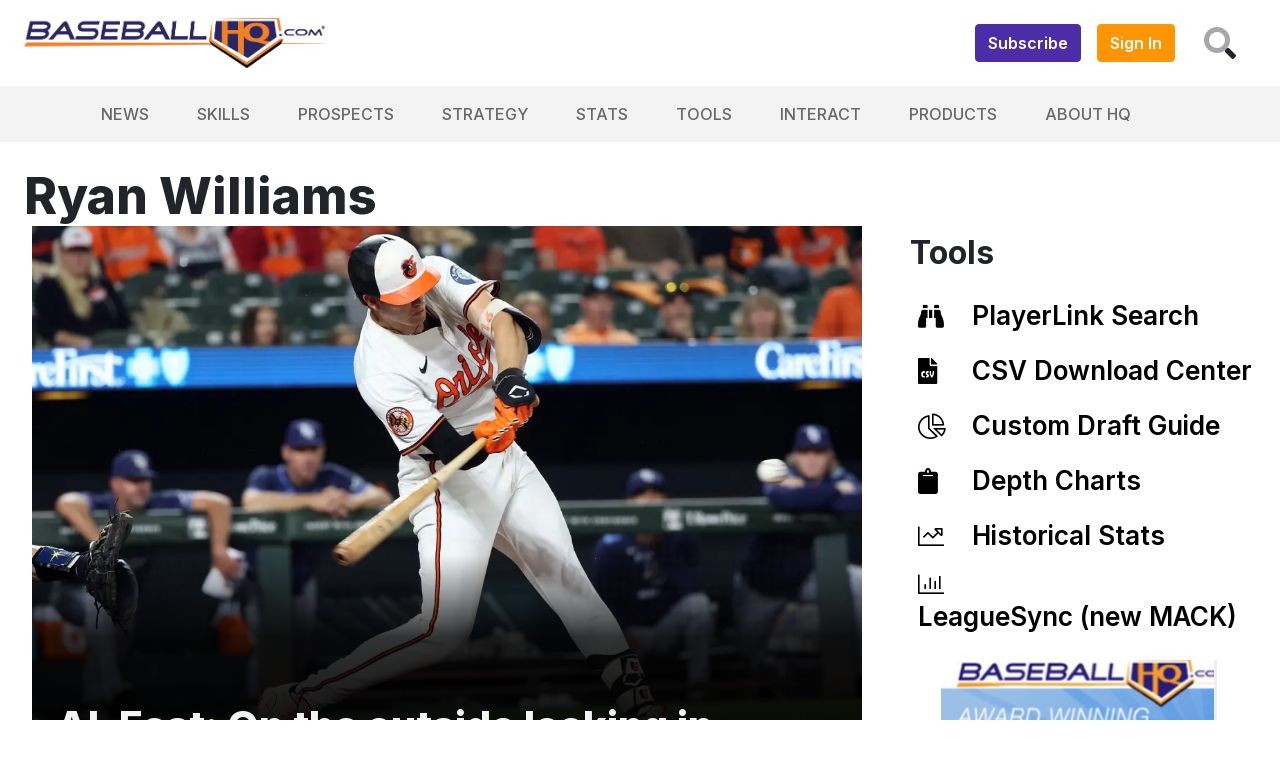

--- FILE ---
content_type: text/html; charset=UTF-8
request_url: https://www.baseballhq.com/articles/author/ryan-williams
body_size: 12628
content:
<style>
    .feature-list h1 {
        font-size: 50px;
        font-weight: 800;
    }
    .feature-list .hero-box .overlay .category .text {
        font-size: 25px;
    }
    .feature-list .hero-box .overlay h1.title {
        font-size: 40px;
    }
</style>
<!DOCTYPE html>
<html lang="en" class="">
<head>
    <meta charset="utf-8"/>
    <meta http-equiv="X-UA-Compatible" content="IE=edge">
    <meta content="width=device-width, initial-scale=1,minimum-scale=1" name="viewport"/>
    <meta name="keywords" id="keywords" content=""/>
    <meta name="metakeywords" id="metakeywords" content=""/>
    <meta name="description" content=""/>
            <meta name="ROBOTS" content="INDEX,FOLLOW"/>
        <meta name="GOOGLEBOT" content="index,follow"/>
    
    <link rel="icon" type="image/png" sizes="32x32" href="https://d13cm48s3ss9o8.cloudfront.net/logos/favicon.png">
    <meta name="theme-color" content="#002542">

    <!-- BEGIN TWITTER META TAGS -->
    <meta name="twitter:card" content="summary_large_image" />
    <meta name="twitter:site" content="@baseballhq" />
    <meta name="twitter:title" content="Ryan Williams' Articles | Baseball HQ" />
    <meta name="twitter:description" content="" />
    <meta name="twitter:image" content="" />
    <!-- END TWITTER META TAGS -->


    <!-- BEGIN FACEBOOK META TAGS -->
    <meta property="og:url" content="/articles/author/ryan-williams"/>
    <meta property="og:title" content="Ryan Williams' Articles | Baseball HQ"/>
    <meta property="og:description" content=""/>
    <meta property="og:site_name" content="https://www.baseballhq.com"/>
    <meta property="og:image" content=""/>
    <!-- END FACEBOOK META TAGS -->

<!--    <meta name="viewport" content="width=device-width, initial-scale=1">-->
    <title>Ryan Williams' Articles | Baseball HQ</title>
    <!-- MAIN STYLES -->
    <link rel="canonical" href="https://www.baseballhq.com/articles/author/ryan-williams" />
    <link href="/assets/css/app.css?id=37fd91c5804df70363872bf0ebc7d69f" rel="stylesheet" type="text/css">
    <script src="/assets/scripts/manifest.js?id=1fb242575c610c473897cd06c7176b30" type="4671f87cc7b8278c0c98bbcc-text/javascript"></script>
    <script src="/assets/scripts/vendor.js?id=c0515f1133b7531505114ebd400153d9" type="4671f87cc7b8278c0c98bbcc-text/javascript"></script>
    <script src="/assets/scripts/app.js?id=34fc988c4b986a975c9c8736fc60b672" type="4671f87cc7b8278c0c98bbcc-text/javascript"></script>
                <!-- Global site tag (gtag.js) - Google Analytics -->
        <script async src="https://www.googletagmanager.com/gtag/js?id=G-C7RS7P8YPL" type="4671f87cc7b8278c0c98bbcc-text/javascript"></script>
        <script type="4671f87cc7b8278c0c98bbcc-text/javascript">
            window.dataLayer = window.dataLayer || [];
            function gtag(){dataLayer.push(arguments);}
            gtag('js', new Date());

            gtag('config', 'G-C7RS7P8YPL');
        </script>
        <style>
        .hero-box img{
            max-width: 100%;
            height: auto;
        }
    </style>


    <script type="4671f87cc7b8278c0c98bbcc-text/javascript">
        window.gciAnalyticsUAID = 'SMG-TEALIUM-BASEBALLHQ';
    </script>
    <script type="4671f87cc7b8278c0c98bbcc-text/javascript" src="https://www.gannett-cdn.com/dcjs/prod/main.js"></script>
    <script type="4671f87cc7b8278c0c98bbcc-text/javascript">
        var crtg_nid="1631";
        var crtg_cookiename="cto_usatd";
        function crtg_getCookie(c_name){var i,x,y,ARRcookies=document.cookie.split(";");for(i=0;i<ARRcookies.length;i++){x=ARRcookies[i].substr(0,ARRcookies[i].indexOf("="));y=ARRcookies[i].substr(ARRcookies[i].indexOf("=")+1);x=x.replace(/^\s+|\s+$/g,"");if(x==c_name){return unescape(y);}}return'';} var crtg_content=crtg_getCookie(crtg_cookiename);var crtg_rnd=Math.floor(Math.random()*99999999999);var crtg_url='//rtax.criteo.com/delivery/rta/rta.js?netId='+escape(crtg_nid);crtg_url+='&cookieName='+escape(crtg_cookiename);crtg_url+='&rnd='+crtg_rnd;crtg_url+='&varName=crtg_content';var crtg_script=document.createElement('script');crtg_script.type='text/javascript';crtg_script.src=crtg_url;crtg_script.async=true;if(document.getElementsByTagName("head").length>0)document.getElementsByTagName("head")[0].appendChild(crtg_script);else if(document.getElementsByTagName("body").length>0)document.getElementsByTagName("body")[0].appendChild(crtg_script);
    </script>
    <script type="4671f87cc7b8278c0c98bbcc-text/javascript">
        var crtg_ap=new Array();var crtg_cp=(crtg_content!=null&&crtg_content.length>0)?crtg_content.split(';'):null;if(crtg_cp){for(var crtg_kidx in crtg_cp){if(crtg_cp[crtg_kidx].length>0){var crtg_apa=crtg_cp[crtg_kidx].split('=');if(crtg_apa[1]==1){crtg_ap.push(crtg_apa[0].replace(/usatd/,''))}}}}
    </script>
    <script type="4671f87cc7b8278c0c98bbcc-text/javascript">
        (function() {
        var useSSL = 'https:' == document.location.protocol;
        var src = (useSSL ? 'https:' : 'http:') +
        '//www.googletagservices.com/tag/js/gpt.js';
        document.write('<scr' + 'ipt src="' + src + '"></scr' + 'ipt>');
        })();
    </script>
    <script type="4671f87cc7b8278c0c98bbcc-text/javascript">
        googletag.pubads().enableSyncRendering();
        googletag.pubads().setTargeting("title",window.location.toString());
    </script>



    <script type="application/ld+json">
    {
        "@context": "https://schema.org/",
        "@type": "WebSite",
        "name": "BBHQ",
        "url": "https://www.baseballhq.com"
    }
    </script>
    <script type="application/ld+json">
        {
            "@context": "https://schema.org",
            "@type": "Organization",
            "name": "BBHQ",
            "url": "https://www.baseballhq.com",
            "logo": "https://d13cm48s3ss9o8.cloudfront.net/logos/BBHQ512x512.png",
            "sameAs": ""
        }    </script>
    <script type="4671f87cc7b8278c0c98bbcc-text/javascript">
        (function(n,i,v,r,s,c,x,z){x=window.AwsRumClient={q:[],n:n,i:i,v:v,r:r,c:c};window[n]=function(c,p){x.q.push({c:c,p:p});};z=document.createElement('script');z.async=true;z.src=s;document.head.insertBefore(z,document.head.getElementsByTagName('script')[0]);})(
            'cwr',
            '42df2053-9639-4f70-8a25-5505ae0c6094',
            '1.0.0',
            'us-east-1',
            'https://client.rum.us-east-1.amazonaws.com/1.14.0/cwr.js',
            {
                sessionSampleRate: 0.1,
                guestRoleArn: "arn:aws:iam::820632623411:role/RUM-Monitor-us-east-1-820632623411-4731758466961-Unauth",
                identityPoolId: "us-east-1:2ebe8f7f-503e-4c9e-8f57-ac5a62d5fbb2",
                endpoint: "https://dataplane.rum.us-east-1.amazonaws.com",
                telemetries: ["performance","errors","http"],
                allowCookies: true,
                enableXRay: true
            }
        );
    </script>

    <script type="4671f87cc7b8278c0c98bbcc-text/javascript">
        (function (i, v, s, c, x, z) {
            c.id = i;
            x = window.SSGClient = {q: [], i: i, v: v, c: c};
            x.q.push({c:c,p:'init'});
            z = document.createElement('script');
            z.async = true;
            z.src = s;
            document.head.insertBefore(z, document.getElementsByTagName('script')[0]);
        })('56f68633-7998-46ca-a988-a4057ec95ff5', 'latest', 'https://assets.spotlightsportsb2b.com/ssg-js/sdk.js',
            {atomic:false}
        );
    </script>
    <script src="https://cdn.jsdelivr.net/npm/meilisearch@latest/dist/bundles/meilisearch.umd.js" type="4671f87cc7b8278c0c98bbcc-text/javascript"></script>
    </head>
<div class="dialog-off-canvas-main-canvas" data-off-canvas-main-canvas="">
    <header id="header">
        <style>
    .super-header .mobile {
        color: white;
        background: linear-gradient(90deg, #000046 0%, #4f1c96, 33%, #1cb5e0 100%);
    }
    #search-app .vs1__combobox {
        border: none;
    }
    #search-app input {
        color: black;
        opacity: 1;
    }
</style>

<div class="super-header">
    <div class="desktop row mx-0 align-items-center px-4 py-3 d-sm-none d-lg-flex">
        <div>
            <a href="/">
                <img height="50" src="https://d13cm48s3ss9o8.cloudfront.net/logos/BBHQHorz.png" alt="BaseballHQ">
            </a>
        </div>

        <div class="ml-auto p-2">
                            <a href="/pricing" class="btn btn-primary bbhq-font-weight-600">Subscribe</a>
                    </div>
        <div class=" p-2">
                            <a href="/login" class="btn btn-secondary text-white bbhq-font-weight-600">Sign In</a>
                    </div>
        <div id="search-app" class="col-auto">
            <button @click="toggleSearch" class="btn btn-white no-outline-shadow"  aria-label="Search">
                <i class="fad fa-search fa-2x"></i>
            </button>
            <b-modal ref="search-modal" hide-footer size="xl" title="Search BaseballHQ">
                <bbhq-search-large></bbhq-search-large>
            </b-modal>
        </div>
    </div>
</div>
<script type="4671f87cc7b8278c0c98bbcc-text/javascript">
    const searchApp = new Vue({
        name: "Search App",
        el: "#search-app",
        methods: {
            toggleSearch() {
                this.$refs["search-modal"].toggle();
            }
        }
    });
</script>                    <style>
    /* Mobile && Desktop Dropdowns */
    .navbar-nav button i {
        font-size: 22px; /* Burger/Open and X/Close mobile buttons */
    }
    .mobile-nav {
        position: absolute;
        overflow-y: hidden;
        height: 100vh;
        background-color: white;
        width: 100%;
        z-index: 10;
    }
    .desktop-nav li.t2, .mobile-nav .row-item {
        padding-top: 8px;
        margin-top: 4px;
        padding-bottom: 8px;
        margin-bottom: 4px;
        font-size: 16px;
        font-weight: 600;
        text-transform: uppercase;
    }
    .desktop-nav li.t2 {
        font-weight: 500;
    }
    .desktop-nav li.t2:not(:last-child), .mobile-nav .row-item:not(:last-child) {
        border-bottom: 1px solid;
    }
    .mobile-nav .row-item.has-children button {
        border-left: 1px solid;
        border-radius: 0px;
        z-index: 1;
    }
    .mobile-nav .row-item.has-children button a {
        z-index: 999;
    }

    /* Desktop */
    .desktop-nav li.t1 a,.desktop-nav li.t1 .nav-link  {
        text-transform: uppercase;
        font-weight: 500;
    }
    .desktop-nav li.t1:hover > .dropdown-menu {
        display: block;
    }
    .desktop-nav li.t1:hover > a {
        font-weight: 800;
    }
    .desktop-nav li.t1 > .dropdown-menu {
        margin-top: 0;
        padding: 18px 13px 16px;
        border-radius: 3px;
        border: 1px solid #EAEAEA;
        background: #FFF;
        box-shadow: 0 4px 4px 0 rgba(0, 0, 0, 0.25);
        min-width: 12em;
    }

    .desktop-nav .triangle-indicator {
        position: absolute;
        top: -12px;
        left: 16px;
    }


</style>

<div id="mainNav">
    <nav class="navbar navbar-expand-sm row mx-0 bg-light p-0 justify-content-center">

        <!-- Desktop Nav -->
        <ul class="navbar-nav desktop-nav d-sm-none d-lg-flex bg-light">
                            <li class="t1 nav-item position-relative py-2 px-3">
                                            <a class="nav-link text-grey text-hover-primary" target="_self" href="/articles/news">News</a>
                                                                <div class="dropdown-menu">
                            <svg class="triangle-indicator" width="22" height="19" viewBox="0 0 22 19" fill="red" xmlns="http://www.w3.org/2000/svg">
                                <g filter="url(#filter0_d_227_20)">
                                    <path d="M11 0L17.9282 10.5H4.0718L11 0Z" fill="#4C2CA7"/>
                                </g>
                            </svg>
                            <ol class="list-unstyled">
                                                                    <li class="t2 row-item border-light-grey">
                                        <div class="row mx-0 align-items-center">
                                            <a class="d-block flex-grow-1 mr-auto text-grey text-hover-primary text-decoration-none border-light-grey" target="_self" href="/articles/news/pt-today">PT Today</a>
                                        </div>
                                    </li>
                                                                    <li class="t2 row-item border-light-grey">
                                        <div class="row mx-0 align-items-center">
                                            <a class="d-block flex-grow-1 mr-auto text-grey text-hover-primary text-decoration-none border-light-grey" target="_self" href="/articles/news/pt-tomorrow">PT Tomorrow</a>
                                        </div>
                                    </li>
                                                                    <li class="t2 row-item border-light-grey">
                                        <div class="row mx-0 align-items-center">
                                            <a class="d-block flex-grow-1 mr-auto text-grey text-hover-primary text-decoration-none border-light-grey" target="_self" href="/articles/news/daily-matchups">Daily Matchups</a>
                                        </div>
                                    </li>
                                                                    <li class="t2 row-item border-light-grey">
                                        <div class="row mx-0 align-items-center">
                                            <a class="d-block flex-grow-1 mr-auto text-grey text-hover-primary text-decoration-none border-light-grey" target="_self" href="/articles/news/the-big-hurt">Big Hurt</a>
                                        </div>
                                    </li>
                                                                    <li class="t2 row-item border-light-grey">
                                        <div class="row mx-0 align-items-center">
                                            <a class="d-block flex-grow-1 mr-auto text-grey text-hover-primary text-decoration-none border-light-grey" target="_self" href="/articles/tools/depth-chart-center">Depth Charts</a>
                                        </div>
                                    </li>
                                                            </ol>
                        </div>
                                    </li>
                            <li class="t1 nav-item position-relative py-2 px-3">
                                            <a class="nav-link text-grey text-hover-primary" target="_self" href="/articles/skills">Skills</a>
                                                                <div class="dropdown-menu">
                            <svg class="triangle-indicator" width="22" height="19" viewBox="0 0 22 19" fill="red" xmlns="http://www.w3.org/2000/svg">
                                <g filter="url(#filter0_d_227_20)">
                                    <path d="M11 0L17.9282 10.5H4.0718L11 0Z" fill="#4C2CA7"/>
                                </g>
                            </svg>
                            <ol class="list-unstyled">
                                                                    <li class="t2 row-item border-light-grey">
                                        <div class="row mx-0 align-items-center">
                                            <a class="d-block flex-grow-1 mr-auto text-grey text-hover-primary text-decoration-none border-light-grey" target="_self" href="/articles/skills/arsenal-report">Arsenal Report</a>
                                        </div>
                                    </li>
                                                                    <li class="t2 row-item border-light-grey">
                                        <div class="row mx-0 align-items-center">
                                            <a class="d-block flex-grow-1 mr-auto text-grey text-hover-primary text-decoration-none border-light-grey" target="_self" href="/articles/skills/buyers-guides">Buyers Guides</a>
                                        </div>
                                    </li>
                                                                    <li class="t2 row-item border-light-grey">
                                        <div class="row mx-0 align-items-center">
                                            <a class="d-block flex-grow-1 mr-auto text-grey text-hover-primary text-decoration-none border-light-grey" target="_self" href="/articles/skills/facts-flukes">Facts &amp; Flukes</a>
                                        </div>
                                    </li>
                                                                    <li class="t2 row-item border-light-grey">
                                        <div class="row mx-0 align-items-center">
                                            <a class="d-block flex-grow-1 mr-auto text-grey text-hover-primary text-decoration-none border-light-grey" target="_self" href="/articles/skills/market-pulse">Market Pulse</a>
                                        </div>
                                    </li>
                                                                    <li class="t2 row-item border-light-grey">
                                        <div class="row mx-0 align-items-center">
                                            <a class="d-block flex-grow-1 mr-auto text-grey text-hover-primary text-decoration-none border-light-grey" target="_self" href="/articles/research/speculator">The Speculator</a>
                                        </div>
                                    </li>
                                                                    <li class="t2 row-item border-light-grey">
                                        <div class="row mx-0 align-items-center">
                                            <a class="d-block flex-grow-1 mr-auto text-grey text-hover-primary text-decoration-none border-light-grey" target="_self" href="/articles/research/studies">Research</a>
                                        </div>
                                    </li>
                                                            </ol>
                        </div>
                                    </li>
                            <li class="t1 nav-item position-relative py-2 px-3">
                                            <a class="nav-link text-grey text-hover-primary" target="_self" href="/articles/scouting">Prospects</a>
                                                                <div class="dropdown-menu">
                            <svg class="triangle-indicator" width="22" height="19" viewBox="0 0 22 19" fill="red" xmlns="http://www.w3.org/2000/svg">
                                <g filter="url(#filter0_d_227_20)">
                                    <path d="M11 0L17.9282 10.5H4.0718L11 0Z" fill="#4C2CA7"/>
                                </g>
                            </svg>
                            <ol class="list-unstyled">
                                                                    <li class="t2 row-item border-light-grey">
                                        <div class="row mx-0 align-items-center">
                                            <a class="d-block flex-grow-1 mr-auto text-grey text-hover-primary text-decoration-none border-light-grey" target="_self" href="/articles/scouting/callups">Callups</a>
                                        </div>
                                    </li>
                                                                    <li class="t2 row-item border-light-grey">
                                        <div class="row mx-0 align-items-center">
                                            <a class="d-block flex-grow-1 mr-auto text-grey text-hover-primary text-decoration-none border-light-grey" target="_self" href="/articles/scouting/the-eyes-have-it">Eyes Have it</a>
                                        </div>
                                    </li>
                                                                    <li class="t2 row-item border-light-grey">
                                        <div class="row mx-0 align-items-center">
                                            <a class="d-block flex-grow-1 mr-auto text-grey text-hover-primary text-decoration-none border-light-grey" target="_self" href="/articles/scouting/minor-leagues">Minors News</a>
                                        </div>
                                    </li>
                                                                    <li class="t2 row-item border-light-grey">
                                        <div class="row mx-0 align-items-center">
                                            <a class="d-block flex-grow-1 mr-auto text-grey text-hover-primary text-decoration-none border-light-grey" target="_self" href="/articles/scouting/organization-reports/2026-organization-reports-primer">Org Reports</a>
                                        </div>
                                    </li>
                                                                    <li class="t2 row-item border-light-grey">
                                        <div class="row mx-0 align-items-center">
                                            <a class="d-block flex-grow-1 mr-auto text-grey text-hover-primary text-decoration-none border-light-grey" target="_self" href="/articles/scouting/organization-reports/2026-org-report-datatable">Org Report Datatable</a>
                                        </div>
                                    </li>
                                                                    <li class="t2 row-item border-light-grey">
                                        <div class="row mx-0 align-items-center">
                                            <a class="d-block flex-grow-1 mr-auto text-grey text-hover-primary text-decoration-none border-light-grey" target="_self" href="/articles/scouting/hq100">HQ100</a>
                                        </div>
                                    </li>
                                                                    <li class="t2 row-item border-light-grey">
                                        <div class="row mx-0 align-items-center">
                                            <a class="d-block flex-grow-1 mr-auto text-grey text-hover-primary text-decoration-none border-light-grey" target="_self" href="/articles/scouting/2025-major-league-equivalency-tables">Major League Equivalents</a>
                                        </div>
                                    </li>
                                                            </ol>
                        </div>
                                    </li>
                            <li class="t1 nav-item position-relative py-2 px-3">
                                            <a class="nav-link text-grey text-hover-primary" target="_self" href="/articles/gaming">Strategy</a>
                                                                <div class="dropdown-menu">
                            <svg class="triangle-indicator" width="22" height="19" viewBox="0 0 22 19" fill="red" xmlns="http://www.w3.org/2000/svg">
                                <g filter="url(#filter0_d_227_20)">
                                    <path d="M11 0L17.9282 10.5H4.0718L11 0Z" fill="#4C2CA7"/>
                                </g>
                            </svg>
                            <ol class="list-unstyled">
                                                                    <li class="t2 row-item border-light-grey">
                                        <div class="row mx-0 align-items-center">
                                            <a class="d-block flex-grow-1 mr-auto text-grey text-hover-primary text-decoration-none border-light-grey" target="_self" href="/articles/research/gms-office">GM&#039;s Office</a>
                                        </div>
                                    </li>
                                                                    <li class="t2 row-item border-light-grey">
                                        <div class="row mx-0 align-items-center">
                                            <a class="d-block flex-grow-1 mr-auto text-grey text-hover-primary text-decoration-none border-light-grey" target="_self" href="/articles/gaming">Gaming</a>
                                        </div>
                                    </li>
                                                                    <li class="t2 row-item border-light-grey">
                                        <div class="row mx-0 align-items-center">
                                            <a class="d-block flex-grow-1 mr-auto text-grey text-hover-primary text-decoration-none border-light-grey" target="_self" href="/articles/gaming/BABS/babs-home">BABS</a>
                                        </div>
                                    </li>
                                                            </ol>
                        </div>
                                    </li>
                            <li class="t1 nav-item position-relative py-2 px-3">
                                            <span class="nav-link text-grey text-hover-primary">Stats</span>
                                                                <div class="dropdown-menu">
                            <svg class="triangle-indicator" width="22" height="19" viewBox="0 0 22 19" fill="red" xmlns="http://www.w3.org/2000/svg">
                                <g filter="url(#filter0_d_227_20)">
                                    <path d="M11 0L17.9282 10.5H4.0718L11 0Z" fill="#4C2CA7"/>
                                </g>
                            </svg>
                            <ol class="list-unstyled">
                                                                    <li class="t2 row-item border-light-grey">
                                        <div class="row mx-0 align-items-center">
                                            <a class="d-block flex-grow-1 mr-auto text-grey text-hover-primary text-decoration-none border-light-grey" target="_self" href="/tools/projections/hitters">2026 Projections</a>
                                        </div>
                                    </li>
                                                                    <li class="t2 row-item border-light-grey">
                                        <div class="row mx-0 align-items-center">
                                            <a class="d-block flex-grow-1 mr-auto text-grey text-hover-primary text-decoration-none border-light-grey" target="_self" href="/articles/tools/csv-download-center">CSV Downloads</a>
                                        </div>
                                    </li>
                                                                    <li class="t2 row-item border-light-grey">
                                        <div class="row mx-0 align-items-center">
                                            <a class="d-block flex-grow-1 mr-auto text-grey text-hover-primary text-decoration-none border-light-grey" target="_self" href="/tools/stats/hitters">Historical Stats</a>
                                        </div>
                                    </li>
                                                                    <li class="t2 row-item border-light-grey">
                                        <div class="row mx-0 align-items-center">
                                            <a class="d-block flex-grow-1 mr-auto text-grey text-hover-primary text-decoration-none border-light-grey" target="_self" href="/articles/tools/2021-2023-ballpark-tendencies">Park Factors</a>
                                        </div>
                                    </li>
                                                                    <li class="t2 row-item border-light-grey">
                                        <div class="row mx-0 align-items-center">
                                            <a class="d-block flex-grow-1 mr-auto text-grey text-hover-primary text-decoration-none border-light-grey" target="_self" href="/tools/bullpen">Bullpen Indicators</a>
                                        </div>
                                    </li>
                                                                    <li class="t2 row-item border-light-grey">
                                        <div class="row mx-0 align-items-center">
                                            <a class="d-block flex-grow-1 mr-auto text-grey text-hover-primary text-decoration-none border-light-grey" target="_self" href="/tools/leading-indicators">Leading Indicators</a>
                                        </div>
                                    </li>
                                                                    <li class="t2 row-item border-light-grey">
                                        <div class="row mx-0 align-items-center">
                                            <a class="d-block flex-grow-1 mr-auto text-grey text-hover-primary text-decoration-none border-light-grey" target="_self" href="/tools/team-indicators-bat">Team Indicators</a>
                                        </div>
                                    </li>
                                                            </ol>
                        </div>
                                    </li>
                            <li class="t1 nav-item position-relative py-2 px-3">
                                            <span class="nav-link text-grey text-hover-primary">Tools</span>
                                                                <div class="dropdown-menu">
                            <svg class="triangle-indicator" width="22" height="19" viewBox="0 0 22 19" fill="red" xmlns="http://www.w3.org/2000/svg">
                                <g filter="url(#filter0_d_227_20)">
                                    <path d="M11 0L17.9282 10.5H4.0718L11 0Z" fill="#4C2CA7"/>
                                </g>
                            </svg>
                            <ol class="list-unstyled">
                                                                    <li class="t2 row-item border-light-grey">
                                        <div class="row mx-0 align-items-center">
                                            <a class="d-block flex-grow-1 mr-auto text-grey text-hover-primary text-decoration-none border-light-grey" target="_self" href="/search/players">Playerlink Search</a>
                                        </div>
                                    </li>
                                                                    <li class="t2 row-item border-light-grey">
                                        <div class="row mx-0 align-items-center">
                                            <a class="d-block flex-grow-1 mr-auto text-grey text-hover-primary text-decoration-none border-light-grey" target="_self" href="/tools/custom-draft-guide">Custom Draft Guide</a>
                                        </div>
                                    </li>
                                                                    <li class="t2 row-item border-light-grey">
                                        <div class="row mx-0 align-items-center">
                                            <a class="d-block flex-grow-1 mr-auto text-grey text-hover-primary text-decoration-none border-light-grey" target="_self" href="/mlb/leaguesync/">LeagueSync (new MACK)</a>
                                        </div>
                                    </li>
                                                                    <li class="t2 row-item border-light-grey">
                                        <div class="row mx-0 align-items-center">
                                            <a class="d-block flex-grow-1 mr-auto text-grey text-hover-primary text-decoration-none border-light-grey" target="_self" href="/tools/pqs-log">PQS Logs</a>
                                        </div>
                                    </li>
                                                            </ol>
                        </div>
                                    </li>
                            <li class="t1 nav-item position-relative py-2 px-3">
                                            <span class="nav-link text-grey text-hover-primary">Interact</span>
                                                                <div class="dropdown-menu">
                            <svg class="triangle-indicator" width="22" height="19" viewBox="0 0 22 19" fill="red" xmlns="http://www.w3.org/2000/svg">
                                <g filter="url(#filter0_d_227_20)">
                                    <path d="M11 0L17.9282 10.5H4.0718L11 0Z" fill="#4C2CA7"/>
                                </g>
                            </svg>
                            <ol class="list-unstyled">
                                                                    <li class="t2 row-item border-light-grey">
                                        <div class="row mx-0 align-items-center">
                                            <a class="d-block flex-grow-1 mr-auto text-grey text-hover-primary text-decoration-none border-light-grey" target="_blank" href="https://forums.baseballhq.com">Forums</a>
                                        </div>
                                    </li>
                                                                    <li class="t2 row-item border-light-grey">
                                        <div class="row mx-0 align-items-center">
                                            <a class="d-block flex-grow-1 mr-auto text-grey text-hover-primary text-decoration-none border-light-grey" target="_self" href="/articles/news/hq-chat">Chats</a>
                                        </div>
                                    </li>
                                                                    <li class="t2 row-item border-light-grey">
                                        <div class="row mx-0 align-items-center">
                                            <a class="d-block flex-grow-1 mr-auto text-grey text-hover-primary text-decoration-none border-light-grey" target="_self" href="/articles/podcasts/baseballhq-podcasts">Podcasts</a>
                                        </div>
                                    </li>
                                                            </ol>
                        </div>
                                    </li>
                            <li class="t1 nav-item position-relative py-2 px-3">
                                            <span class="nav-link text-grey text-hover-primary">Products</span>
                                                                <div class="dropdown-menu">
                            <svg class="triangle-indicator" width="22" height="19" viewBox="0 0 22 19" fill="red" xmlns="http://www.w3.org/2000/svg">
                                <g filter="url(#filter0_d_227_20)">
                                    <path d="M11 0L17.9282 10.5H4.0718L11 0Z" fill="#4C2CA7"/>
                                </g>
                            </svg>
                            <ol class="list-unstyled">
                                                                    <li class="t2 row-item border-light-grey">
                                        <div class="row mx-0 align-items-center">
                                            <a class="d-block flex-grow-1 mr-auto text-grey text-hover-primary text-decoration-none border-light-grey" target="_self" href="/pricing/subscribe">Subscriptions</a>
                                        </div>
                                    </li>
                                                                    <li class="t2 row-item border-light-grey">
                                        <div class="row mx-0 align-items-center">
                                            <a class="d-block flex-grow-1 mr-auto text-grey text-hover-primary text-decoration-none border-light-grey" target="_self" href="/pricing/baseball-forecaster">Baseball Forecaster</a>
                                        </div>
                                    </li>
                                                                    <li class="t2 row-item border-light-grey">
                                        <div class="row mx-0 align-items-center">
                                            <a class="d-block flex-grow-1 mr-auto text-grey text-hover-primary text-decoration-none border-light-grey" target="_self" href="/pricing/minor-league-baseball-analyst">Minor League Analyst</a>
                                        </div>
                                    </li>
                                                            </ol>
                        </div>
                                    </li>
                            <li class="t1 nav-item position-relative py-2 px-3">
                                            <span class="nav-link text-grey text-hover-primary">About HQ</span>
                                                                <div class="dropdown-menu">
                            <svg class="triangle-indicator" width="22" height="19" viewBox="0 0 22 19" fill="red" xmlns="http://www.w3.org/2000/svg">
                                <g filter="url(#filter0_d_227_20)">
                                    <path d="M11 0L17.9282 10.5H4.0718L11 0Z" fill="#4C2CA7"/>
                                </g>
                            </svg>
                            <ol class="list-unstyled">
                                                                    <li class="t2 row-item border-light-grey">
                                        <div class="row mx-0 align-items-center">
                                            <a class="d-block flex-grow-1 mr-auto text-grey text-hover-primary text-decoration-none border-light-grey" target="_self" href="/articles/about/why-hq">Why HQ?</a>
                                        </div>
                                    </li>
                                                                    <li class="t2 row-item border-light-grey">
                                        <div class="row mx-0 align-items-center">
                                            <a class="d-block flex-grow-1 mr-auto text-grey text-hover-primary text-decoration-none border-light-grey" target="_self" href="/articles/about/baseballhq-titles-and-awards">Titles &amp; Awards</a>
                                        </div>
                                    </li>
                                                                    <li class="t2 row-item border-light-grey">
                                        <div class="row mx-0 align-items-center">
                                            <a class="d-block flex-grow-1 mr-auto text-grey text-hover-primary text-decoration-none border-light-grey" target="_self" href="/articles/about/baseballhqs-2025-track-record">Track Record</a>
                                        </div>
                                    </li>
                                                                    <li class="t2 row-item border-light-grey">
                                        <div class="row mx-0 align-items-center">
                                            <a class="d-block flex-grow-1 mr-auto text-grey text-hover-primary text-decoration-none border-light-grey" target="_self" href="/articles/research/gms-office/the-2025-preseason-plan">What&#039;s Inside</a>
                                        </div>
                                    </li>
                                                                    <li class="t2 row-item border-light-grey">
                                        <div class="row mx-0 align-items-center">
                                            <a class="d-block flex-grow-1 mr-auto text-grey text-hover-primary text-decoration-none border-light-grey" target="_self" href="/articles/about/glossary-primer">Glossary</a>
                                        </div>
                                    </li>
                                                            </ol>
                        </div>
                                    </li>
                            <li class="t1 nav-item position-relative py-2 px-3">
                                            <a class="nav-link text-grey text-hover-primary" target="_self" href=""></a>
                                                        </li>
                    </ul>

        <!-- Mobile Controls Bar -->
        <div class="navbar-nav d-md-flex d-lg-none bg-white p-2 w-100">

            <div>
                <button v-if="!mobileNavOpen" @click="toggleMobileNav" class="mobile-nav-button btn btn-white no-outline-shadow" aria-label="Menu">
                    <i class="fas fa-bars"></i>
                </button>
                <button v-else-if=" mobileNavOpen" @click="toggleMobileNav" class="mobile-nav-button btn btn-white text-primary no-outline-shadow" v-cloak aria-label="Search">
                    <i class="fas fa-times"></i>
                </button>
            </div>

            <div class="mx-auto">
                <a href="/">
                    <img height="35" src="https://d13cm48s3ss9o8.cloudfront.net/logos/BBHQHorz.png" alt="BaseballHQ">
                </a>
            </div>

            <div >
                <a href="/search" class="mobile-nav-button btn btn-white text-primary no-outline-shadow">
                    <i class="fas fa-search"></i>
                </a>
            </div>
        </div>

    </nav>

    <!-- Mobile Nav -->
    <div v-show="mobileNavOpen" class="mobile-nav p-3" :class="{ open : mobileNavOpen }" v-cloak>
        <div class="content">
            <button v-if="activeItems.length" @click="activeItems.pop()" class="row-item d-block btn btn-white text-primary px-0 border-0 no-outline-shadow">
                <i class="d-inline-block fas fa-chevron-left"></i>
                <span class="d-inline-block ml-2">{{ activeItems[activeItems.length - 1].text }}</span>
            </button>
            <ol class="list-unstyled">
                <li v-for="item of items" class="row-item border-light-grey" :class="{ 'has-children' : item.hasChildren }">
                    <div class="row mx-0 align-items-center">
                        <div v-if="item.hasChildren" @click="setActiveMobileItem(item)" class="d-block flex-grow-1 mr-auto border-light-grey">
                            <a class="text-grey" :href="item.url">{{ item.text }}</a>
                        </div>
                        <a v-else class="d-block flex-grow-1 mr-auto text-grey text-grey" :href="item.url">{{ item.text }}</a>
                        
                        <button v-if="item.hasChildren" @click="setActiveMobileItem(item)" class="deeper-button d-block btn btn-white no-outline-shadow py-0 px-2"><i class="fas fa-chevron-right text-grey"></i></button>
                    </div>
                </li>
                                    <li class="row-item border-light-grey">
                        <div class="row mx-0 align-items-center">
                            <a class="d-block flex-grow-1 mr-auto text-grey border-light-grey" href="/login">Sign In</a>
                        </div>
                    </li>
                            </ol>
        </div>
    </div>
</div>

<script type="4671f87cc7b8278c0c98bbcc-text/javascript">
    let navigation = new Vue({
        el: "#mainNav",
        name: "Navigation",
        data() {
            return {
                mobileNavOpen: false,
                menu: {"id":1,"name":"main","status":1,"type":"main","items":[{"id":1,"text":"News","sequence":1,"type":null,"url":"\/articles\/news","target":"_self","status":1,"icon":null,"image":null,"menu_id":1,"extra":null,"extra_type":null,"extra_position":"after","parent_id":null,"children":[{"id":7,"text":"PT Today","sequence":1,"type":null,"url":"\/articles\/news\/pt-today","target":"_self","status":1,"icon":null,"image":null,"menu_id":1,"extra":null,"extra_type":null,"extra_position":"after","parent_id":1,"children":[]},{"id":19,"text":"PT Tomorrow","sequence":2,"type":null,"url":"\/articles\/news\/pt-tomorrow","target":"_self","status":1,"icon":null,"image":null,"menu_id":1,"extra":null,"extra_type":null,"extra_position":"after","parent_id":1,"children":[]},{"id":20,"text":"Daily Matchups","sequence":3,"type":null,"url":"\/articles\/news\/daily-matchups","target":"_self","status":1,"icon":null,"image":null,"menu_id":1,"extra":null,"extra_type":null,"extra_position":"after","parent_id":1,"children":[]},{"id":21,"text":"Big Hurt","sequence":4,"type":null,"url":"\/articles\/news\/the-big-hurt","target":"_self","status":1,"icon":null,"image":null,"menu_id":1,"extra":null,"extra_type":null,"extra_position":"after","parent_id":1,"children":[]},{"id":43,"text":"Depth Charts","sequence":5,"type":null,"url":"\/articles\/tools\/depth-chart-center","target":"_self","status":1,"icon":null,"image":null,"menu_id":1,"extra":null,"extra_type":null,"extra_position":"after","parent_id":1,"children":[]}]},{"id":2,"text":"Skills","sequence":2,"type":null,"url":"\/articles\/skills","target":"_self","status":1,"icon":null,"image":null,"menu_id":1,"extra":null,"extra_type":null,"extra_position":"after","parent_id":null,"children":[{"id":74,"text":"Arsenal Report","sequence":1,"type":null,"url":"\/articles\/skills\/arsenal-report","target":"_self","status":1,"icon":null,"image":null,"menu_id":1,"extra":null,"extra_type":null,"extra_position":"after","parent_id":2,"children":[]},{"id":10,"text":"Buyers Guides","sequence":2,"type":null,"url":"\/articles\/skills\/buyers-guides","target":"_self","status":1,"icon":null,"image":null,"menu_id":1,"extra":null,"extra_type":null,"extra_position":"after","parent_id":2,"children":[{"id":67,"text":"Starting Pitchers","sequence":1,"type":null,"url":"\/articles\/skills\/buyers-guides\/starting-pitchers","target":"_self","status":1,"icon":null,"image":null,"menu_id":1,"extra":null,"extra_type":null,"extra_position":"after","parent_id":10,"children":[]},{"id":68,"text":"Relief Pitchers","sequence":2,"type":null,"url":"\/articles\/skills\/buyers-guides\/relief-pitchers","target":"_self","status":1,"icon":null,"image":null,"menu_id":1,"extra":null,"extra_type":null,"extra_position":"after","parent_id":10,"children":[]},{"id":69,"text":"Batters","sequence":3,"type":null,"url":"\/articles\/skills\/buyers-guides\/batters","target":"_self","status":1,"icon":null,"image":null,"menu_id":1,"extra":null,"extra_type":null,"extra_position":"after","parent_id":10,"children":[]}]},{"id":9,"text":"Facts \u0026 Flukes","sequence":3,"type":null,"url":"\/articles\/skills\/facts-flukes","target":"_self","status":1,"icon":null,"image":null,"menu_id":1,"extra":null,"extra_type":null,"extra_position":"after","parent_id":2,"children":[]},{"id":22,"text":"Market Pulse","sequence":4,"type":null,"url":"\/articles\/skills\/market-pulse","target":"_self","status":1,"icon":null,"image":null,"menu_id":1,"extra":null,"extra_type":null,"extra_position":"after","parent_id":2,"children":[]},{"id":23,"text":"The Speculator","sequence":5,"type":null,"url":"\/articles\/research\/speculator","target":"_self","status":1,"icon":null,"image":null,"menu_id":1,"extra":null,"extra_type":null,"extra_position":"after","parent_id":2,"children":[]},{"id":24,"text":"Research","sequence":6,"type":null,"url":"\/articles\/research\/studies","target":"_self","status":1,"icon":null,"image":null,"menu_id":1,"extra":null,"extra_type":null,"extra_position":"after","parent_id":2,"children":[]}]},{"id":3,"text":"Prospects","sequence":3,"type":null,"url":"\/articles\/scouting","target":"_self","status":1,"icon":null,"image":null,"menu_id":1,"extra":null,"extra_type":null,"extra_position":"after","parent_id":null,"children":[{"id":25,"text":"Callups","sequence":1,"type":null,"url":"\/articles\/scouting\/callups","target":"_self","status":1,"icon":null,"image":null,"menu_id":1,"extra":null,"extra_type":null,"extra_position":"after","parent_id":3,"children":[]},{"id":26,"text":"Eyes Have it","sequence":2,"type":null,"url":"\/articles\/scouting\/the-eyes-have-it","target":"_self","status":1,"icon":null,"image":null,"menu_id":1,"extra":null,"extra_type":null,"extra_position":"after","parent_id":3,"children":[]},{"id":27,"text":"Minors News","sequence":3,"type":null,"url":"\/articles\/scouting\/minor-leagues","target":"_self","status":1,"icon":null,"image":null,"menu_id":1,"extra":null,"extra_type":null,"extra_position":"after","parent_id":3,"children":[]},{"id":28,"text":"Org Reports","sequence":4,"type":null,"url":"\/articles\/scouting\/organization-reports\/2026-organization-reports-primer","target":"_self","status":1,"icon":null,"image":null,"menu_id":1,"extra":null,"extra_type":null,"extra_position":"after","parent_id":3,"children":[]},{"id":102,"text":"Org Report Datatable","sequence":5,"type":null,"url":"\/articles\/scouting\/organization-reports\/2026-org-report-datatable","target":"_self","status":1,"icon":null,"image":null,"menu_id":1,"extra":null,"extra_type":null,"extra_position":"after","parent_id":3,"children":[]},{"id":85,"text":"HQ100","sequence":6,"type":null,"url":"\/articles\/scouting\/hq100","target":"_self","status":1,"icon":null,"image":null,"menu_id":1,"extra":null,"extra_type":null,"extra_position":"after","parent_id":3,"children":[]},{"id":40,"text":"Major League Equivalents","sequence":7,"type":null,"url":"\/articles\/scouting\/2025-major-league-equivalency-tables","target":"_self","status":1,"icon":null,"image":null,"menu_id":1,"extra":null,"extra_type":null,"extra_position":"after","parent_id":3,"children":[]}]},{"id":4,"text":"Strategy","sequence":4,"type":null,"url":"\/articles\/gaming","target":"_self","status":1,"icon":null,"image":null,"menu_id":1,"extra":null,"extra_type":null,"extra_position":"after","parent_id":null,"children":[{"id":29,"text":"GM\u0027s Office","sequence":1,"type":null,"url":"\/articles\/research\/gms-office","target":"_self","status":1,"icon":null,"image":null,"menu_id":1,"extra":null,"extra_type":null,"extra_position":"after","parent_id":4,"children":[]},{"id":36,"text":"Gaming","sequence":2,"type":null,"url":"\/articles\/gaming","target":"_self","status":1,"icon":null,"image":null,"menu_id":1,"extra":null,"extra_type":null,"extra_position":"after","parent_id":4,"children":[]},{"id":100,"text":"BABS","sequence":5,"type":null,"url":"\/articles\/gaming\/BABS\/babs-home","target":"_self","status":1,"icon":null,"image":null,"menu_id":1,"extra":null,"extra_type":null,"extra_position":"after","parent_id":4,"children":[]}]},{"id":5,"text":"Stats","sequence":5,"type":null,"url":"javascript:;","target":"_self","status":1,"icon":null,"image":null,"menu_id":1,"extra":null,"extra_type":null,"extra_position":"after","parent_id":null,"children":[{"id":30,"text":"2026 Projections","sequence":1,"type":null,"url":"\/tools\/projections\/hitters","target":"_self","status":1,"icon":null,"image":null,"menu_id":1,"extra":null,"extra_type":null,"extra_position":"after","parent_id":5,"children":[]},{"id":78,"text":"CSV Downloads","sequence":2,"type":null,"url":"\/articles\/tools\/csv-download-center","target":"_self","status":1,"icon":null,"image":null,"menu_id":1,"extra":null,"extra_type":null,"extra_position":"after","parent_id":5,"children":[]},{"id":39,"text":"Historical Stats","sequence":3,"type":null,"url":"\/tools\/stats\/hitters","target":"_self","status":1,"icon":null,"image":null,"menu_id":1,"extra":null,"extra_type":null,"extra_position":"after","parent_id":5,"children":[]},{"id":44,"text":"Park Factors","sequence":4,"type":null,"url":"\/articles\/tools\/2021-2023-ballpark-tendencies","target":"_self","status":1,"icon":null,"image":null,"menu_id":1,"extra":null,"extra_type":null,"extra_position":"after","parent_id":5,"children":[]},{"id":46,"text":"Bullpen Indicators","sequence":5,"type":null,"url":"\/tools\/bullpen","target":"_self","status":1,"icon":null,"image":null,"menu_id":1,"extra":null,"extra_type":null,"extra_position":"after","parent_id":5,"children":[]},{"id":48,"text":"Leading Indicators","sequence":6,"type":null,"url":"\/tools\/leading-indicators","target":"_self","status":1,"icon":null,"image":null,"menu_id":1,"extra":null,"extra_type":null,"extra_position":"after","parent_id":5,"children":[]},{"id":89,"text":"Team Indicators","sequence":7,"type":null,"url":"\/tools\/team-indicators-bat","target":"_self","status":1,"icon":null,"image":null,"menu_id":1,"extra":null,"extra_type":null,"extra_position":"after","parent_id":5,"children":[]}]},{"id":6,"text":"Tools","sequence":6,"type":null,"url":"javascript:;","target":"_self","status":1,"icon":null,"image":null,"menu_id":1,"extra":null,"extra_type":null,"extra_position":"after","parent_id":null,"children":[{"id":31,"text":"Playerlink Search","sequence":1,"type":null,"url":"\/search\/players","target":"_self","status":1,"icon":null,"image":null,"menu_id":1,"extra":null,"extra_type":null,"extra_position":"after","parent_id":6,"children":[]},{"id":41,"text":"Custom Draft Guide","sequence":2,"type":null,"url":"\/tools\/custom-draft-guide","target":"_self","status":1,"icon":null,"image":null,"menu_id":1,"extra":null,"extra_type":null,"extra_position":"after","parent_id":6,"children":[]},{"id":42,"text":"LeagueSync (new MACK)","sequence":3,"type":null,"url":"\/mlb\/leaguesync\/","target":"_self","status":1,"icon":null,"image":null,"menu_id":1,"extra":null,"extra_type":null,"extra_position":"after","parent_id":6,"children":[]},{"id":91,"text":"PQS Logs","sequence":5,"type":null,"url":"\/tools\/pqs-log","target":"_self","status":1,"icon":null,"image":null,"menu_id":1,"extra":null,"extra_type":null,"extra_position":"after","parent_id":6,"children":[]}]},{"id":34,"text":"Interact","sequence":7,"type":null,"url":"javascript:;","target":"_self","status":1,"icon":null,"image":null,"menu_id":1,"extra":null,"extra_type":null,"extra_position":"after","parent_id":null,"children":[{"id":32,"text":"Forums","sequence":1,"type":null,"url":"https:\/\/forums.baseballhq.com","target":"_blank","status":1,"icon":"","image":null,"menu_id":1,"extra":null,"extra_type":null,"extra_position":"after","parent_id":34,"children":[]},{"id":51,"text":"Chats","sequence":2,"type":null,"url":"\/articles\/news\/hq-chat","target":"_self","status":1,"icon":null,"image":null,"menu_id":1,"extra":null,"extra_type":null,"extra_position":"after","parent_id":34,"children":[]},{"id":50,"text":"Podcasts","sequence":3,"type":null,"url":"\/articles\/podcasts\/baseballhq-podcasts","target":"_self","status":1,"icon":null,"image":null,"menu_id":1,"extra":null,"extra_type":null,"extra_position":"after","parent_id":34,"children":[]}]},{"id":61,"text":"Products","sequence":8,"type":null,"url":"javascript:;","target":"_self","status":1,"icon":null,"image":null,"menu_id":1,"extra":null,"extra_type":null,"extra_position":"after","parent_id":null,"children":[{"id":64,"text":"Subscriptions","sequence":1,"type":null,"url":"\/pricing\/subscribe","target":"_self","status":1,"icon":null,"image":null,"menu_id":1,"extra":null,"extra_type":null,"extra_position":"after","parent_id":61,"children":[]},{"id":75,"text":"Baseball Forecaster","sequence":3,"type":null,"url":"\/pricing\/baseball-forecaster","target":"_self","status":1,"icon":null,"image":null,"menu_id":1,"extra":null,"extra_type":null,"extra_position":"after","parent_id":61,"children":[]},{"id":54,"text":"Minor League Analyst","sequence":4,"type":null,"url":"\/pricing\/minor-league-baseball-analyst","target":"_self","status":1,"icon":null,"image":null,"menu_id":1,"extra":null,"extra_type":null,"extra_position":"after","parent_id":61,"children":[]}]},{"id":35,"text":"About HQ","sequence":9,"type":null,"url":"javascript:;","target":"_self","status":1,"icon":null,"image":null,"menu_id":1,"extra":null,"extra_type":null,"extra_position":"after","parent_id":null,"children":[{"id":79,"text":"Why HQ?","sequence":1,"type":null,"url":"\/articles\/about\/why-hq","target":"_self","status":1,"icon":null,"image":null,"menu_id":1,"extra":null,"extra_type":null,"extra_position":"after","parent_id":35,"children":[]},{"id":57,"text":"Titles \u0026 Awards","sequence":2,"type":null,"url":"\/articles\/about\/baseballhq-titles-and-awards","target":"_self","status":1,"icon":null,"image":null,"menu_id":1,"extra":null,"extra_type":null,"extra_position":"after","parent_id":35,"children":[]},{"id":59,"text":"Track Record","sequence":3,"type":null,"url":"\/articles\/about\/baseballhqs-2025-track-record","target":"_self","status":1,"icon":null,"image":null,"menu_id":1,"extra":null,"extra_type":null,"extra_position":"after","parent_id":35,"children":[]},{"id":33,"text":"What\u0027s Inside","sequence":4,"type":null,"url":"\/articles\/research\/gms-office\/the-2025-preseason-plan","target":"_self","status":1,"icon":null,"image":null,"menu_id":1,"extra":null,"extra_type":null,"extra_position":"after","parent_id":35,"children":[]},{"id":82,"text":"Glossary","sequence":7,"type":null,"url":"\/articles\/about\/glossary-primer","target":"_self","status":1,"icon":null,"image":null,"menu_id":1,"extra":null,"extra_type":null,"extra_position":"after","parent_id":35,"children":[]}]},{"id":106,"text":null,"sequence":10,"type":null,"url":null,"target":"_self","status":1,"icon":null,"image":null,"menu_id":1,"extra":null,"extra_type":null,"extra_position":"after","parent_id":null,"children":[]}]},
                activeItems: [],
            }
        },
        computed: {
            items() {
                const base = this.activeItems.length ? (this.activeItems[this.activeItems.length - 1]).children : (this.menu.items ?? []);
                return (base ?? []).map(i => {
                    return {
                        ...i,
                        hasChildren: Array.isArray(i.children) && i.children.length,
                    }
                }).filter(i => i.status);
            }
        },
        methods: {
            setActiveMobileItem(item) {
                this.activeItems.push(item);
            },
            toggleMobileNav() {
                if (this.mobileNavOpen) {
                    document.body.style.overflow = "visible";
                    this.mobileNavOpen = false;
                } else {
                    document.body.style.overflow = "hidden";
                    this.mobileNavOpen = true;
                }
            }
        }
    });
</script>            </header>
    <div class="background">
        <div class ="container p-4 pt-sm-0 pt-md-4">
                                                    <!-- AD SPACE HERE --><div class="feature-list">
        <h1>Ryan Williams</h1>
        <div class="row mx-0">
            <div class="right bbhq-col-lg-left pr-md-4">
                                            <div class="d-sm-none d-md-block">
                            <div class="hero-box position-relative mb-4">
    <script src="/cdn-cgi/scripts/7d0fa10a/cloudflare-static/rocket-loader.min.js" data-cf-settings="4671f87cc7b8278c0c98bbcc-|49"></script><img src="https://d13cm48s3ss9o8.cloudfront.net/source/features/thumbnails/916a879a-a648-4910-8c14-2d547cd96c11-1200x792-center.webp" alt="AL East: On the outside looking in" onerror="this.src = 'https://d13cm48s3ss9o8.cloudfront.net/source/USATSI_27153627_154664732_lowres.jpg'">
            <div class="overlay position-absolute cursor-pointer" onclick="if (!window.__cfRLUnblockHandlers) return false; window.location.href='/articles/news/pt-tomorrow/al-east-on-the-outside-looking-in'" data-cf-modified-4671f87cc7b8278c0c98bbcc-="">
            <div class="category">
                    </div>
        <h1 class="title text-light p-4">
            <a class="text-light" href="/articles/news/pt-tomorrow/al-east-on-the-outside-looking-in">AL East: On the outside looking in</a>
        </h1>
    </div>
</div>                                                            <div class="content-item-large mb-4">
    <div class="row mx-0 d-sm-none d-md-flex">
        <div class="col-md-3">
            <div class="category text-primary text-uppercase">
                <a href="/articles/news/pt-tomorrow">PT Tomorrow</a>
            </div>
            <a href="/articles/news/pt-tomorrow/al-east-whos-on-first-in-tampa-bay">
                <script src="/cdn-cgi/scripts/7d0fa10a/cloudflare-static/rocket-loader.min.js" data-cf-settings="4671f87cc7b8278c0c98bbcc-|49"></script><img class="mw-100" src="https://d13cm48s3ss9o8.cloudfront.net/source/features/thumbnails/6ab07d63-95bf-4461-9d80-f4e91bb77da6-300x200-center.webp" alt="AL East: Who&#039;s on first in Tampa Bay?" onerror="this.src = 'https://d13cm48s3ss9o8.cloudfront.net/source/USATSI_25955349_154664732_lowres.jpg'">
            </a>
        </div>
        <div class="col-md-9 right">
            <div class="title mb-2">
                <a href="/articles/news/pt-tomorrow/al-east-whos-on-first-in-tampa-bay">AL East: Who&#039;s on first in Tampa Bay?</a>
            </div>
            <div class="description mb-2">Richie Palacios is the latest player to don the first base mitt for Tampa Bay, but will his hold on playing time last?</div>
            <div class="row mx-0 align-items-center">
                                <div class="author mr-2">
                    <a href="/articles/author/ryan-williams">Ryan Williams</a>
                </div>
                <div class="datetime">Sep 10 2025 3:10am</div>
            </div>
        </div>
    </div>
    <div class="row mx-0 mobile d-sm-flex d-md-none">
        <div class="col-4">
            <div class="category bg-primary p-2">
                <a href="/articles/news/pt-tomorrow">PT Tomorrow</a>
            </div>
            <a href="/articles/news/pt-tomorrow/al-east-whos-on-first-in-tampa-bay">
                <script src="/cdn-cgi/scripts/7d0fa10a/cloudflare-static/rocket-loader.min.js" data-cf-settings="4671f87cc7b8278c0c98bbcc-|49"></script><img class="mw-100" src="https://d13cm48s3ss9o8.cloudfront.net/source/features/thumbnails/6ab07d63-95bf-4461-9d80-f4e91bb77da6-300x200-center.webp" alt="AL East: Who&#039;s on first in Tampa Bay?" onerror="this.src = 'https://d13cm48s3ss9o8.cloudfront.net/source/USATSI_25955349_154664732_lowres.jpg'">
            </a>
        </div>
        <div class="col-8 right">
            <div class="title mb-2">
                <a href="/articles/news/pt-tomorrow/al-east-whos-on-first-in-tampa-bay">AL East: Who&#039;s on first in Tampa Bay?</a>
            </div>
            <div class="row mx-0 align-items-center">
                                <div class="author mr-2">
                    <a href="/articles/author/ryan-williams">Ryan Williams</a>
                </div>
                <div class="datetime">Sep 10 2025 3:10am</div>
            </div>
        </div>
    </div>
</div>                                                            <div class="content-item-large mb-4">
    <div class="row mx-0 d-sm-none d-md-flex">
        <div class="col-md-3">
            <div class="category text-primary text-uppercase">
                <a href="/articles/news/pt-tomorrow">PT Tomorrow</a>
            </div>
            <a href="/articles/news/pt-tomorrow/al-east-jackson-making-a-case-to-stick-in-orioles-lineup">
                <script src="/cdn-cgi/scripts/7d0fa10a/cloudflare-static/rocket-loader.min.js" data-cf-settings="4671f87cc7b8278c0c98bbcc-|49"></script><img class="mw-100" src="https://d13cm48s3ss9o8.cloudfront.net/source/features/thumbnails/e405367f-766e-40d4-8a49-4d0275e08e33-300x200-center.webp" alt="AL East: Jackson making a case to stick in Orioles&#039; lineup" onerror="this.src = 'https://d13cm48s3ss9o8.cloudfront.net/source/USATSI_26986864_154664732_lowres.jpg'">
            </a>
        </div>
        <div class="col-md-9 right">
            <div class="title mb-2">
                <a href="/articles/news/pt-tomorrow/al-east-jackson-making-a-case-to-stick-in-orioles-lineup">AL East: Jackson making a case to stick in Orioles&#039; lineup</a>
            </div>
            <div class="description mb-2">Jeremiah Jackson has carved out a regular role in Baltimore. Will this continue with several players expected to return from injury in September?</div>
            <div class="row mx-0 align-items-center">
                                <div class="author mr-2">
                    <a href="/articles/author/ryan-williams">Ryan Williams</a>
                </div>
                <div class="datetime">Sep 3 2025 3:05am</div>
            </div>
        </div>
    </div>
    <div class="row mx-0 mobile d-sm-flex d-md-none">
        <div class="col-4">
            <div class="category bg-primary p-2">
                <a href="/articles/news/pt-tomorrow">PT Tomorrow</a>
            </div>
            <a href="/articles/news/pt-tomorrow/al-east-jackson-making-a-case-to-stick-in-orioles-lineup">
                <script src="/cdn-cgi/scripts/7d0fa10a/cloudflare-static/rocket-loader.min.js" data-cf-settings="4671f87cc7b8278c0c98bbcc-|49"></script><img class="mw-100" src="https://d13cm48s3ss9o8.cloudfront.net/source/features/thumbnails/e405367f-766e-40d4-8a49-4d0275e08e33-300x200-center.webp" alt="AL East: Jackson making a case to stick in Orioles&#039; lineup" onerror="this.src = 'https://d13cm48s3ss9o8.cloudfront.net/source/USATSI_26986864_154664732_lowres.jpg'">
            </a>
        </div>
        <div class="col-8 right">
            <div class="title mb-2">
                <a href="/articles/news/pt-tomorrow/al-east-jackson-making-a-case-to-stick-in-orioles-lineup">AL East: Jackson making a case to stick in Orioles&#039; lineup</a>
            </div>
            <div class="row mx-0 align-items-center">
                                <div class="author mr-2">
                    <a href="/articles/author/ryan-williams">Ryan Williams</a>
                </div>
                <div class="datetime">Sep 3 2025 3:05am</div>
            </div>
        </div>
    </div>
</div>                                                            <div class="content-item-large mb-4">
    <div class="row mx-0 d-sm-none d-md-flex">
        <div class="col-md-3">
            <div class="category text-primary text-uppercase">
                <a href="/articles/news/pt-tomorrow">PT Tomorrow</a>
            </div>
            <a href="/articles/news/pt-tomorrow/al-east-pitching-reinforcements-coming-for-baltimore">
                <script src="/cdn-cgi/scripts/7d0fa10a/cloudflare-static/rocket-loader.min.js" data-cf-settings="4671f87cc7b8278c0c98bbcc-|49"></script><img class="mw-100" src="https://d13cm48s3ss9o8.cloudfront.net/source/features/thumbnails/292c92b8-895c-4ae6-b10d-992cee7f401-300x200-center.webp" alt="AL East: Pitching reinforcements coming for Baltimore" onerror="this.src = 'https://d13cm48s3ss9o8.cloudfront.net/source/USATSI_23547758_154664732_lowres.jpg'">
            </a>
        </div>
        <div class="col-md-9 right">
            <div class="title mb-2">
                <a href="/articles/news/pt-tomorrow/al-east-pitching-reinforcements-coming-for-baltimore">AL East: Pitching reinforcements coming for Baltimore</a>
            </div>
            <div class="description mb-2">The impending returns of Kyle Bradish and Tyler Wells could shake up the Orioles&#039; rotation. Plus, Joe Boyle is on thin ice in Tampa Bay, and more.</div>
            <div class="row mx-0 align-items-center">
                                <div class="author mr-2">
                    <a href="/articles/author/ryan-williams">Ryan Williams</a>
                </div>
                <div class="datetime">Aug 20 2025 3:05am</div>
            </div>
        </div>
    </div>
    <div class="row mx-0 mobile d-sm-flex d-md-none">
        <div class="col-4">
            <div class="category bg-primary p-2">
                <a href="/articles/news/pt-tomorrow">PT Tomorrow</a>
            </div>
            <a href="/articles/news/pt-tomorrow/al-east-pitching-reinforcements-coming-for-baltimore">
                <script src="/cdn-cgi/scripts/7d0fa10a/cloudflare-static/rocket-loader.min.js" data-cf-settings="4671f87cc7b8278c0c98bbcc-|49"></script><img class="mw-100" src="https://d13cm48s3ss9o8.cloudfront.net/source/features/thumbnails/292c92b8-895c-4ae6-b10d-992cee7f401-300x200-center.webp" alt="AL East: Pitching reinforcements coming for Baltimore" onerror="this.src = 'https://d13cm48s3ss9o8.cloudfront.net/source/USATSI_23547758_154664732_lowres.jpg'">
            </a>
        </div>
        <div class="col-8 right">
            <div class="title mb-2">
                <a href="/articles/news/pt-tomorrow/al-east-pitching-reinforcements-coming-for-baltimore">AL East: Pitching reinforcements coming for Baltimore</a>
            </div>
            <div class="row mx-0 align-items-center">
                                <div class="author mr-2">
                    <a href="/articles/author/ryan-williams">Ryan Williams</a>
                </div>
                <div class="datetime">Aug 20 2025 3:05am</div>
            </div>
        </div>
    </div>
</div>                                                            <div class="content-item-large mb-4">
    <div class="row mx-0 d-sm-none d-md-flex">
        <div class="col-md-3">
            <div class="category text-primary text-uppercase">
                <a href="/articles/news/pt-tomorrow">PT Tomorrow</a>
            </div>
            <a href="/articles/news/pt-tomorrow/al-east-rice-becoming-a-fixture-in-yankees-lineup">
                <script src="/cdn-cgi/scripts/7d0fa10a/cloudflare-static/rocket-loader.min.js" data-cf-settings="4671f87cc7b8278c0c98bbcc-|49"></script><img class="mw-100" src="https://d13cm48s3ss9o8.cloudfront.net/source/features/thumbnails/79fb5d66-c6c6-4c36-b34d-394d06debdbd-300x200-center.webp" alt="AL East: Rice becoming a fixture in Yankees lineup" onerror="this.src = 'https://d13cm48s3ss9o8.cloudfront.net/source/USATSI_26829557_154664732_lowres.jpg'">
            </a>
        </div>
        <div class="col-md-9 right">
            <div class="title mb-2">
                <a href="/articles/news/pt-tomorrow/al-east-rice-becoming-a-fixture-in-yankees-lineup">AL East: Rice becoming a fixture in Yankees lineup</a>
            </div>
            <div class="description mb-2">Paul Goldschmidt&#039;s struggles against righties and Austin Wells&#039; offensive struggles have led to an uptick in Ben Rice&#039;s playing time. Plus, France is emerging in Toronto, and more.</div>
            <div class="row mx-0 align-items-center">
                                <div class="author mr-2">
                    <a href="/articles/author/ryan-williams">Ryan Williams</a>
                </div>
                <div class="datetime">Aug 13 2025 3:10am</div>
            </div>
        </div>
    </div>
    <div class="row mx-0 mobile d-sm-flex d-md-none">
        <div class="col-4">
            <div class="category bg-primary p-2">
                <a href="/articles/news/pt-tomorrow">PT Tomorrow</a>
            </div>
            <a href="/articles/news/pt-tomorrow/al-east-rice-becoming-a-fixture-in-yankees-lineup">
                <script src="/cdn-cgi/scripts/7d0fa10a/cloudflare-static/rocket-loader.min.js" data-cf-settings="4671f87cc7b8278c0c98bbcc-|49"></script><img class="mw-100" src="https://d13cm48s3ss9o8.cloudfront.net/source/features/thumbnails/79fb5d66-c6c6-4c36-b34d-394d06debdbd-300x200-center.webp" alt="AL East: Rice becoming a fixture in Yankees lineup" onerror="this.src = 'https://d13cm48s3ss9o8.cloudfront.net/source/USATSI_26829557_154664732_lowres.jpg'">
            </a>
        </div>
        <div class="col-8 right">
            <div class="title mb-2">
                <a href="/articles/news/pt-tomorrow/al-east-rice-becoming-a-fixture-in-yankees-lineup">AL East: Rice becoming a fixture in Yankees lineup</a>
            </div>
            <div class="row mx-0 align-items-center">
                                <div class="author mr-2">
                    <a href="/articles/author/ryan-williams">Ryan Williams</a>
                </div>
                <div class="datetime">Aug 13 2025 3:10am</div>
            </div>
        </div>
    </div>
</div>                                                            <div class="content-item-large mb-4">
    <div class="row mx-0 d-sm-none d-md-flex">
        <div class="col-md-3">
            <div class="category text-primary text-uppercase">
                <a href="/articles/news/pt-tomorrow">PT Tomorrow</a>
            </div>
            <a href="/articles/news/pt-tomorrow/al-east-bostons-deadline-inaction-could-benefit-campbell">
                <script src="/cdn-cgi/scripts/7d0fa10a/cloudflare-static/rocket-loader.min.js" data-cf-settings="4671f87cc7b8278c0c98bbcc-|49"></script><img class="mw-100" src="https://d13cm48s3ss9o8.cloudfront.net/source/features/thumbnails/4b1eb80a-89e8-4452-b33f-6b8902b52c04-300x200-center.webp" alt="AL East: Could Campbell capitalize from Boston&#039;s deadline?" onerror="this.src = 'https://d13cm48s3ss9o8.cloudfront.net/source/USATSI_26405290_154664732_lowres.jpg'">
            </a>
        </div>
        <div class="col-md-9 right">
            <div class="title mb-2">
                <a href="/articles/news/pt-tomorrow/al-east-bostons-deadline-inaction-could-benefit-campbell">AL East: Could Campbell capitalize from Boston&#039;s deadline?</a>
            </div>
            <div class="description mb-2">After the Red Sox did not acquire a first baseman at the trade deadline, could Kristian Campbell get another shot in the majors? Plus, two top prospects on the verge of promotions in Baltimore.</div>
            <div class="row mx-0 align-items-center">
                                <div class="author mr-2">
                    <a href="/articles/author/ryan-williams">Ryan Williams</a>
                </div>
                <div class="datetime">Aug 6 2025 3:05am</div>
            </div>
        </div>
    </div>
    <div class="row mx-0 mobile d-sm-flex d-md-none">
        <div class="col-4">
            <div class="category bg-primary p-2">
                <a href="/articles/news/pt-tomorrow">PT Tomorrow</a>
            </div>
            <a href="/articles/news/pt-tomorrow/al-east-bostons-deadline-inaction-could-benefit-campbell">
                <script src="/cdn-cgi/scripts/7d0fa10a/cloudflare-static/rocket-loader.min.js" data-cf-settings="4671f87cc7b8278c0c98bbcc-|49"></script><img class="mw-100" src="https://d13cm48s3ss9o8.cloudfront.net/source/features/thumbnails/4b1eb80a-89e8-4452-b33f-6b8902b52c04-300x200-center.webp" alt="AL East: Could Campbell capitalize from Boston&#039;s deadline?" onerror="this.src = 'https://d13cm48s3ss9o8.cloudfront.net/source/USATSI_26405290_154664732_lowres.jpg'">
            </a>
        </div>
        <div class="col-8 right">
            <div class="title mb-2">
                <a href="/articles/news/pt-tomorrow/al-east-bostons-deadline-inaction-could-benefit-campbell">AL East: Could Campbell capitalize from Boston&#039;s deadline?</a>
            </div>
            <div class="row mx-0 align-items-center">
                                <div class="author mr-2">
                    <a href="/articles/author/ryan-williams">Ryan Williams</a>
                </div>
                <div class="datetime">Aug 6 2025 3:05am</div>
            </div>
        </div>
    </div>
</div>                                                            <div class="content-item-large mb-4">
    <div class="row mx-0 d-sm-none d-md-flex">
        <div class="col-md-3">
            <div class="category text-primary text-uppercase">
                <a href="/articles/news/pt-tomorrow">PT Tomorrow</a>
            </div>
            <a href="/articles/news/pt-tomorrow/al-east-mayo-eyes-a-regular-role">
                <script src="/cdn-cgi/scripts/7d0fa10a/cloudflare-static/rocket-loader.min.js" data-cf-settings="4671f87cc7b8278c0c98bbcc-|49"></script><img class="mw-100" src="https://d13cm48s3ss9o8.cloudfront.net/source/features/thumbnails/31f306f9-c287-4209-a846-d5763f15bb65-300x200-center.webp" alt="AL East: Mayo eyes a regular role" onerror="this.src = 'https://d13cm48s3ss9o8.cloudfront.net/source/USATSI_26710960_154664732_lowres.jpg'">
            </a>
        </div>
        <div class="col-md-9 right">
            <div class="title mb-2">
                <a href="/articles/news/pt-tomorrow/al-east-mayo-eyes-a-regular-role">AL East: Mayo eyes a regular role</a>
            </div>
            <div class="description mb-2">Coby Mayo has thrived of late and could continue getting more playing time after the trade deadline. Plus, Clement&#039;s playing time is in danger in TOR, and more.</div>
            <div class="row mx-0 align-items-center">
                                <div class="author mr-2">
                    <a href="/articles/author/ryan-williams">Ryan Williams</a>
                </div>
                <div class="datetime">Jul 30 2025 3:10am</div>
            </div>
        </div>
    </div>
    <div class="row mx-0 mobile d-sm-flex d-md-none">
        <div class="col-4">
            <div class="category bg-primary p-2">
                <a href="/articles/news/pt-tomorrow">PT Tomorrow</a>
            </div>
            <a href="/articles/news/pt-tomorrow/al-east-mayo-eyes-a-regular-role">
                <script src="/cdn-cgi/scripts/7d0fa10a/cloudflare-static/rocket-loader.min.js" data-cf-settings="4671f87cc7b8278c0c98bbcc-|49"></script><img class="mw-100" src="https://d13cm48s3ss9o8.cloudfront.net/source/features/thumbnails/31f306f9-c287-4209-a846-d5763f15bb65-300x200-center.webp" alt="AL East: Mayo eyes a regular role" onerror="this.src = 'https://d13cm48s3ss9o8.cloudfront.net/source/USATSI_26710960_154664732_lowres.jpg'">
            </a>
        </div>
        <div class="col-8 right">
            <div class="title mb-2">
                <a href="/articles/news/pt-tomorrow/al-east-mayo-eyes-a-regular-role">AL East: Mayo eyes a regular role</a>
            </div>
            <div class="row mx-0 align-items-center">
                                <div class="author mr-2">
                    <a href="/articles/author/ryan-williams">Ryan Williams</a>
                </div>
                <div class="datetime">Jul 30 2025 3:10am</div>
            </div>
        </div>
    </div>
</div>                                                            <div class="content-item-large mb-4">
    <div class="row mx-0 d-sm-none d-md-flex">
        <div class="col-md-3">
            <div class="category text-primary text-uppercase">
                <a href="/articles/news/pt-tomorrow">PT Tomorrow</a>
            </div>
            <a href="/articles/news/pt-tomorrow/al-east-is-boyles-rotation-opening-imminent">
                <script src="/cdn-cgi/scripts/7d0fa10a/cloudflare-static/rocket-loader.min.js" data-cf-settings="4671f87cc7b8278c0c98bbcc-|49"></script><img class="mw-100" src="https://d13cm48s3ss9o8.cloudfront.net/source/features/thumbnails/6c632a42-ac9c-44b1-9654-956f7dc81ed0-300x200-center.webp" alt="AL East: Is Boyle&#039;s rotation opening imminent?" onerror="this.src = 'https://d13cm48s3ss9o8.cloudfront.net/source/USATSI_25919947_154664732_lowres.jpg'">
            </a>
        </div>
        <div class="col-md-9 right">
            <div class="title mb-2">
                <a href="/articles/news/pt-tomorrow/al-east-is-boyles-rotation-opening-imminent">AL East: Is Boyle&#039;s rotation opening imminent?</a>
            </div>
            <div class="description mb-2">As Shane McClanahan&#039;s health is in question and both innings limitations and trade rumors are creating uncertainty in the Rays&#039; rotation, will Joe Boyle finally have a clear runway to a rotation spot?</div>
            <div class="row mx-0 align-items-center">
                                <div class="author mr-2">
                    <a href="/articles/author/ryan-williams">Ryan Williams</a>
                </div>
                <div class="datetime">Jul 23 2025 3:05am</div>
            </div>
        </div>
    </div>
    <div class="row mx-0 mobile d-sm-flex d-md-none">
        <div class="col-4">
            <div class="category bg-primary p-2">
                <a href="/articles/news/pt-tomorrow">PT Tomorrow</a>
            </div>
            <a href="/articles/news/pt-tomorrow/al-east-is-boyles-rotation-opening-imminent">
                <script src="/cdn-cgi/scripts/7d0fa10a/cloudflare-static/rocket-loader.min.js" data-cf-settings="4671f87cc7b8278c0c98bbcc-|49"></script><img class="mw-100" src="https://d13cm48s3ss9o8.cloudfront.net/source/features/thumbnails/6c632a42-ac9c-44b1-9654-956f7dc81ed0-300x200-center.webp" alt="AL East: Is Boyle&#039;s rotation opening imminent?" onerror="this.src = 'https://d13cm48s3ss9o8.cloudfront.net/source/USATSI_25919947_154664732_lowres.jpg'">
            </a>
        </div>
        <div class="col-8 right">
            <div class="title mb-2">
                <a href="/articles/news/pt-tomorrow/al-east-is-boyles-rotation-opening-imminent">AL East: Is Boyle&#039;s rotation opening imminent?</a>
            </div>
            <div class="row mx-0 align-items-center">
                                <div class="author mr-2">
                    <a href="/articles/author/ryan-williams">Ryan Williams</a>
                </div>
                <div class="datetime">Jul 23 2025 3:05am</div>
            </div>
        </div>
    </div>
</div>                                                            <div class="content-item-large mb-4">
    <div class="row mx-0 d-sm-none d-md-flex">
        <div class="col-md-3">
            <div class="category text-primary text-uppercase">
                <a href="/articles/news/pt-tomorrow">PT Tomorrow</a>
            </div>
            <a href="/articles/news/pt-tomorrow/al-east-sticking-out-like-a-sore-thumb">
                <script src="/cdn-cgi/scripts/7d0fa10a/cloudflare-static/rocket-loader.min.js" data-cf-settings="4671f87cc7b8278c0c98bbcc-|49"></script><img class="mw-100" src="https://d13cm48s3ss9o8.cloudfront.net/source/features/thumbnails/82a52665-4653-4a4d-a90d-f23e17633731-300x200-center.webp" alt="AL East: Sticking out like a sore thumb" onerror="this.src = 'https://d13cm48s3ss9o8.cloudfront.net/source/USATSI_26565357_154664732_lowres.jpg'">
            </a>
        </div>
        <div class="col-md-9 right">
            <div class="title mb-2">
                <a href="/articles/news/pt-tomorrow/al-east-sticking-out-like-a-sore-thumb">AL East: Sticking out like a sore thumb</a>
            </div>
            <div class="description mb-2">As Max Scherzer&#039;s sore thumb is having a noticeable impact on his ability to make it through games, where does Toronto&#039;s rotation depth stand?</div>
            <div class="row mx-0 align-items-center">
                                <div class="author mr-2">
                    <a href="/articles/author/ryan-williams">Ryan Williams</a>
                </div>
                <div class="datetime">Jul 9 2025 3:07am</div>
            </div>
        </div>
    </div>
    <div class="row mx-0 mobile d-sm-flex d-md-none">
        <div class="col-4">
            <div class="category bg-primary p-2">
                <a href="/articles/news/pt-tomorrow">PT Tomorrow</a>
            </div>
            <a href="/articles/news/pt-tomorrow/al-east-sticking-out-like-a-sore-thumb">
                <script src="/cdn-cgi/scripts/7d0fa10a/cloudflare-static/rocket-loader.min.js" data-cf-settings="4671f87cc7b8278c0c98bbcc-|49"></script><img class="mw-100" src="https://d13cm48s3ss9o8.cloudfront.net/source/features/thumbnails/82a52665-4653-4a4d-a90d-f23e17633731-300x200-center.webp" alt="AL East: Sticking out like a sore thumb" onerror="this.src = 'https://d13cm48s3ss9o8.cloudfront.net/source/USATSI_26565357_154664732_lowres.jpg'">
            </a>
        </div>
        <div class="col-8 right">
            <div class="title mb-2">
                <a href="/articles/news/pt-tomorrow/al-east-sticking-out-like-a-sore-thumb">AL East: Sticking out like a sore thumb</a>
            </div>
            <div class="row mx-0 align-items-center">
                                <div class="author mr-2">
                    <a href="/articles/author/ryan-williams">Ryan Williams</a>
                </div>
                <div class="datetime">Jul 9 2025 3:07am</div>
            </div>
        </div>
    </div>
</div>                                                            <div class="content-item-large mb-4">
    <div class="row mx-0 d-sm-none d-md-flex">
        <div class="col-md-3">
            <div class="category text-primary text-uppercase">
                <a href="/articles/news/pt-tomorrow">PT Tomorrow</a>
            </div>
            <a href="/articles/news/pt-tomorrow/al-east-harrison-awaits-an-opportunity-for-red-sox">
                <script src="/cdn-cgi/scripts/7d0fa10a/cloudflare-static/rocket-loader.min.js" data-cf-settings="4671f87cc7b8278c0c98bbcc-|49"></script><img class="mw-100" src="https://d13cm48s3ss9o8.cloudfront.net/source/features/thumbnails/4ce7560f-9890-43dd-9011-9719f35ee319-300x200-center.webp" alt="AL East: Harrison awaits an opportunity for Red Sox" onerror="this.src = 'https://d13cm48s3ss9o8.cloudfront.net/source/USATSI_26375798_154664732_lowres.jpg'">
            </a>
        </div>
        <div class="col-md-9 right">
            <div class="title mb-2">
                <a href="/articles/news/pt-tomorrow/al-east-harrison-awaits-an-opportunity-for-red-sox">AL East: Harrison awaits an opportunity for Red Sox</a>
            </div>
            <div class="description mb-2">After making his debut for AAA-Worcester, where does Kyle Harrison stand in Boston&#039;s rotation depth picture?</div>
            <div class="row mx-0 align-items-center">
                                <div class="author mr-2">
                    <a href="/articles/author/ryan-williams">Ryan Williams</a>
                </div>
                <div class="datetime">Jul 2 2025 3:10am</div>
            </div>
        </div>
    </div>
    <div class="row mx-0 mobile d-sm-flex d-md-none">
        <div class="col-4">
            <div class="category bg-primary p-2">
                <a href="/articles/news/pt-tomorrow">PT Tomorrow</a>
            </div>
            <a href="/articles/news/pt-tomorrow/al-east-harrison-awaits-an-opportunity-for-red-sox">
                <script src="/cdn-cgi/scripts/7d0fa10a/cloudflare-static/rocket-loader.min.js" data-cf-settings="4671f87cc7b8278c0c98bbcc-|49"></script><img class="mw-100" src="https://d13cm48s3ss9o8.cloudfront.net/source/features/thumbnails/4ce7560f-9890-43dd-9011-9719f35ee319-300x200-center.webp" alt="AL East: Harrison awaits an opportunity for Red Sox" onerror="this.src = 'https://d13cm48s3ss9o8.cloudfront.net/source/USATSI_26375798_154664732_lowres.jpg'">
            </a>
        </div>
        <div class="col-8 right">
            <div class="title mb-2">
                <a href="/articles/news/pt-tomorrow/al-east-harrison-awaits-an-opportunity-for-red-sox">AL East: Harrison awaits an opportunity for Red Sox</a>
            </div>
            <div class="row mx-0 align-items-center">
                                <div class="author mr-2">
                    <a href="/articles/author/ryan-williams">Ryan Williams</a>
                </div>
                <div class="datetime">Jul 2 2025 3:10am</div>
            </div>
        </div>
    </div>
</div>                                                            <div class="content-item-large mb-4">
    <div class="row mx-0 d-sm-none d-md-flex">
        <div class="col-md-3">
            <div class="category text-primary text-uppercase">
                <a href="/articles/news/pt-tomorrow">PT Tomorrow</a>
            </div>
            <a href="/articles/news/pt-tomorrow/al-east-is-hoffman-losing-his-grip-on-the-jays-closer-role">
                <script src="/cdn-cgi/scripts/7d0fa10a/cloudflare-static/rocket-loader.min.js" data-cf-settings="4671f87cc7b8278c0c98bbcc-|49"></script><img class="mw-100" src="https://d13cm48s3ss9o8.cloudfront.net/source/features/thumbnails/50c314f8-7c55-4113-9d61-b465c9b9b776-300x200-center.webp" alt="AL East: Is Hoffman losing his grip on the Jays&#039; closer role?" onerror="this.src = 'https://d13cm48s3ss9o8.cloudfront.net/source/USATSI_26510834_154664732_lowres.jpg'">
            </a>
        </div>
        <div class="col-md-9 right">
            <div class="title mb-2">
                <a href="/articles/news/pt-tomorrow/al-east-is-hoffman-losing-his-grip-on-the-jays-closer-role">AL East: Is Hoffman losing his grip on the Jays&#039; closer role?</a>
            </div>
            <div class="description mb-2">While Toronto is standing by Jeff Hoffman, the team has no shortage of other late-inning options.</div>
            <div class="row mx-0 align-items-center">
                                <div class="author mr-2">
                    <a href="/articles/author/ryan-williams">Ryan Williams</a>
                </div>
                <div class="datetime">Jun 25 2025 3:10am</div>
            </div>
        </div>
    </div>
    <div class="row mx-0 mobile d-sm-flex d-md-none">
        <div class="col-4">
            <div class="category bg-primary p-2">
                <a href="/articles/news/pt-tomorrow">PT Tomorrow</a>
            </div>
            <a href="/articles/news/pt-tomorrow/al-east-is-hoffman-losing-his-grip-on-the-jays-closer-role">
                <script src="/cdn-cgi/scripts/7d0fa10a/cloudflare-static/rocket-loader.min.js" data-cf-settings="4671f87cc7b8278c0c98bbcc-|49"></script><img class="mw-100" src="https://d13cm48s3ss9o8.cloudfront.net/source/features/thumbnails/50c314f8-7c55-4113-9d61-b465c9b9b776-300x200-center.webp" alt="AL East: Is Hoffman losing his grip on the Jays&#039; closer role?" onerror="this.src = 'https://d13cm48s3ss9o8.cloudfront.net/source/USATSI_26510834_154664732_lowres.jpg'">
            </a>
        </div>
        <div class="col-8 right">
            <div class="title mb-2">
                <a href="/articles/news/pt-tomorrow/al-east-is-hoffman-losing-his-grip-on-the-jays-closer-role">AL East: Is Hoffman losing his grip on the Jays&#039; closer role?</a>
            </div>
            <div class="row mx-0 align-items-center">
                                <div class="author mr-2">
                    <a href="/articles/author/ryan-williams">Ryan Williams</a>
                </div>
                <div class="datetime">Jun 25 2025 3:10am</div>
            </div>
        </div>
    </div>
</div>                                                            <div class="content-item-large mb-4">
    <div class="row mx-0 d-sm-none d-md-flex">
        <div class="col-md-3">
            <div class="category text-primary text-uppercase">
                <a href="/articles/news/pt-tomorrow">PT Tomorrow</a>
            </div>
            <a href="/articles/news/pt-tomorrow/al-east-is-the-clock-ticking-on-misner">
                <script src="/cdn-cgi/scripts/7d0fa10a/cloudflare-static/rocket-loader.min.js" data-cf-settings="4671f87cc7b8278c0c98bbcc-|49"></script><img class="mw-100" src="https://d13cm48s3ss9o8.cloudfront.net/source/features/thumbnails/90473c31-55a2-4195-8300-d7356fcb02f5-300x200-center.webp" alt="AL East: Is the clock ticking on Misner?" onerror="this.src = 'https://d13cm48s3ss9o8.cloudfront.net/source/USATSI_26146506_154664732_lowres.jpg'">
            </a>
        </div>
        <div class="col-md-9 right">
            <div class="title mb-2">
                <a href="/articles/news/pt-tomorrow/al-east-is-the-clock-ticking-on-misner">AL East: Is the clock ticking on Misner?</a>
            </div>
            <div class="description mb-2">Could Kameron Misner&#039;s role in Tampa Bay&#039;s outfield be in danger with the impending return of Richie Palacios? Plus, the downstream effects of the Rafael Devers trade, and more.</div>
            <div class="row mx-0 align-items-center">
                                <div class="author mr-2">
                    <a href="/articles/author/ryan-williams">Ryan Williams</a>
                </div>
                <div class="datetime">Jun 18 2025 3:11am</div>
            </div>
        </div>
    </div>
    <div class="row mx-0 mobile d-sm-flex d-md-none">
        <div class="col-4">
            <div class="category bg-primary p-2">
                <a href="/articles/news/pt-tomorrow">PT Tomorrow</a>
            </div>
            <a href="/articles/news/pt-tomorrow/al-east-is-the-clock-ticking-on-misner">
                <script src="/cdn-cgi/scripts/7d0fa10a/cloudflare-static/rocket-loader.min.js" data-cf-settings="4671f87cc7b8278c0c98bbcc-|49"></script><img class="mw-100" src="https://d13cm48s3ss9o8.cloudfront.net/source/features/thumbnails/90473c31-55a2-4195-8300-d7356fcb02f5-300x200-center.webp" alt="AL East: Is the clock ticking on Misner?" onerror="this.src = 'https://d13cm48s3ss9o8.cloudfront.net/source/USATSI_26146506_154664732_lowres.jpg'">
            </a>
        </div>
        <div class="col-8 right">
            <div class="title mb-2">
                <a href="/articles/news/pt-tomorrow/al-east-is-the-clock-ticking-on-misner">AL East: Is the clock ticking on Misner?</a>
            </div>
            <div class="row mx-0 align-items-center">
                                <div class="author mr-2">
                    <a href="/articles/author/ryan-williams">Ryan Williams</a>
                </div>
                <div class="datetime">Jun 18 2025 3:11am</div>
            </div>
        </div>
    </div>
</div>                                                    </div>
                        <div class="d-sm-block d-md-none">
                            <style>
    .latest-feature-mobile {
        margin-left: -31.5px;
        margin-right: -31.5px;
    }
    .latest-feature-mobile .title {
        font-size: 20px;
        font-weight: 800;
    }
    .latest-feature-mobile .title a {
        color: black;
    }
    .latest-feature-mobile .author {
        text-transform: uppercase;
        font-size: 14px;
        font-weight: 800;
    }
    .latest-feature-mobile .datetime {
        font-size: 14px;
        font-weight: 500;
    }

    .latest-feature-mobile img {
        max-width: 100%;
        width: 100%;
    }
    .latest-feature-mobile .overlay-holder {
        min-height: 250px;
    }
    .latest-feature-mobile .click-overlay {
        top: 0;
        left: 0;
        width: 100%;
        height: 100%;
        z-index: 6;
        display: flex;
        flex-direction: column;
        justify-content: space-between;
    }
    .latest-feature-mobile .overlay {
        top: 0;
        left: 0;
        width: 100%;
        height: 100%;
        z-index: 5;
        display: flex;
        flex-direction: column;
        justify-content: space-between;
    }
    .latest-feature-mobile .overlay .category .text {
        font-size: 16px;
        font-weight: 800;
        text-transform: uppercase;
        display: inline-block;
    }
</style>
<div class="latest-feature-mobile mb-3">
    <div class="position-relative mb- overlay-holder">
        <script src="/cdn-cgi/scripts/7d0fa10a/cloudflare-static/rocket-loader.min.js" data-cf-settings="4671f87cc7b8278c0c98bbcc-|49"></script><img class="mw-100" src="https://d13cm48s3ss9o8.cloudfront.net/source/features/thumbnails/916a879a-a648-4910-8c14-2d547cd96c11-600x400-center.webp" alt="AL East: On the outside looking in" onerror="this.src = 'https://d13cm48s3ss9o8.cloudfront.net/source/USATSI_27153627_154664732_lowres.jpg'">
                    <div class="overlay position-absolute">
                    <div class="category">
                <div class="text bg-primary text-light cursor-initial p-2 px-3" onclick="if (!window.__cfRLUnblockHandlers) return false; arguments[0]?.stopPropagation();" data-cf-modified-4671f87cc7b8278c0c98bbcc-="">
                    <a class="text-light text-decoration-none" href="/articles/news/pt-tomorrow">PT Tomorrow</a>
                </div>
            </div>
        </div>
    </div>
    <div class="title px-4">
        <a class="text-dark" href="/articles/news/pt-tomorrow/al-east-on-the-outside-looking-in">AL East: On the outside looking in</a>
    </div>
    <div class="author px-4 py-1">
        <a class="text-dark" href="/articles/author/ryan-williams">Ryan Williams</a>
    </div>
    <div class="datetime px-4">Jan 13 2026 3:01am</div>
</div>
                                                            <div class="content-item-large mb-4">
    <div class="row mx-0 d-sm-none d-md-flex">
        <div class="col-md-3">
            <div class="category text-primary text-uppercase">
                <a href="/articles/news/pt-tomorrow">PT Tomorrow</a>
            </div>
            <a href="/articles/news/pt-tomorrow/al-east-whos-on-first-in-tampa-bay">
                <script src="/cdn-cgi/scripts/7d0fa10a/cloudflare-static/rocket-loader.min.js" data-cf-settings="4671f87cc7b8278c0c98bbcc-|49"></script><img class="mw-100" src="https://d13cm48s3ss9o8.cloudfront.net/source/features/thumbnails/6ab07d63-95bf-4461-9d80-f4e91bb77da6-300x200-center.webp" alt="AL East: Who&#039;s on first in Tampa Bay?" onerror="this.src = 'https://d13cm48s3ss9o8.cloudfront.net/source/USATSI_25955349_154664732_lowres.jpg'">
            </a>
        </div>
        <div class="col-md-9 right">
            <div class="title mb-2">
                <a href="/articles/news/pt-tomorrow/al-east-whos-on-first-in-tampa-bay">AL East: Who&#039;s on first in Tampa Bay?</a>
            </div>
            <div class="description mb-2">Richie Palacios is the latest player to don the first base mitt for Tampa Bay, but will his hold on playing time last?</div>
            <div class="row mx-0 align-items-center">
                                <div class="author mr-2">
                    <a href="/articles/author/ryan-williams">Ryan Williams</a>
                </div>
                <div class="datetime">Sep 10 2025 3:10am</div>
            </div>
        </div>
    </div>
    <div class="row mx-0 mobile d-sm-flex d-md-none">
        <div class="col-4">
            <div class="category bg-primary p-2">
                <a href="/articles/news/pt-tomorrow">PT Tomorrow</a>
            </div>
            <a href="/articles/news/pt-tomorrow/al-east-whos-on-first-in-tampa-bay">
                <script src="/cdn-cgi/scripts/7d0fa10a/cloudflare-static/rocket-loader.min.js" data-cf-settings="4671f87cc7b8278c0c98bbcc-|49"></script><img class="mw-100" src="https://d13cm48s3ss9o8.cloudfront.net/source/features/thumbnails/6ab07d63-95bf-4461-9d80-f4e91bb77da6-300x200-center.webp" alt="AL East: Who&#039;s on first in Tampa Bay?" onerror="this.src = 'https://d13cm48s3ss9o8.cloudfront.net/source/USATSI_25955349_154664732_lowres.jpg'">
            </a>
        </div>
        <div class="col-8 right">
            <div class="title mb-2">
                <a href="/articles/news/pt-tomorrow/al-east-whos-on-first-in-tampa-bay">AL East: Who&#039;s on first in Tampa Bay?</a>
            </div>
            <div class="row mx-0 align-items-center">
                                <div class="author mr-2">
                    <a href="/articles/author/ryan-williams">Ryan Williams</a>
                </div>
                <div class="datetime">Sep 10 2025 3:10am</div>
            </div>
        </div>
    </div>
</div>                                                            <div class="content-item-large mb-4">
    <div class="row mx-0 d-sm-none d-md-flex">
        <div class="col-md-3">
            <div class="category text-primary text-uppercase">
                <a href="/articles/news/pt-tomorrow">PT Tomorrow</a>
            </div>
            <a href="/articles/news/pt-tomorrow/al-east-jackson-making-a-case-to-stick-in-orioles-lineup">
                <script src="/cdn-cgi/scripts/7d0fa10a/cloudflare-static/rocket-loader.min.js" data-cf-settings="4671f87cc7b8278c0c98bbcc-|49"></script><img class="mw-100" src="https://d13cm48s3ss9o8.cloudfront.net/source/features/thumbnails/e405367f-766e-40d4-8a49-4d0275e08e33-300x200-center.webp" alt="AL East: Jackson making a case to stick in Orioles&#039; lineup" onerror="this.src = 'https://d13cm48s3ss9o8.cloudfront.net/source/USATSI_26986864_154664732_lowres.jpg'">
            </a>
        </div>
        <div class="col-md-9 right">
            <div class="title mb-2">
                <a href="/articles/news/pt-tomorrow/al-east-jackson-making-a-case-to-stick-in-orioles-lineup">AL East: Jackson making a case to stick in Orioles&#039; lineup</a>
            </div>
            <div class="description mb-2">Jeremiah Jackson has carved out a regular role in Baltimore. Will this continue with several players expected to return from injury in September?</div>
            <div class="row mx-0 align-items-center">
                                <div class="author mr-2">
                    <a href="/articles/author/ryan-williams">Ryan Williams</a>
                </div>
                <div class="datetime">Sep 3 2025 3:05am</div>
            </div>
        </div>
    </div>
    <div class="row mx-0 mobile d-sm-flex d-md-none">
        <div class="col-4">
            <div class="category bg-primary p-2">
                <a href="/articles/news/pt-tomorrow">PT Tomorrow</a>
            </div>
            <a href="/articles/news/pt-tomorrow/al-east-jackson-making-a-case-to-stick-in-orioles-lineup">
                <script src="/cdn-cgi/scripts/7d0fa10a/cloudflare-static/rocket-loader.min.js" data-cf-settings="4671f87cc7b8278c0c98bbcc-|49"></script><img class="mw-100" src="https://d13cm48s3ss9o8.cloudfront.net/source/features/thumbnails/e405367f-766e-40d4-8a49-4d0275e08e33-300x200-center.webp" alt="AL East: Jackson making a case to stick in Orioles&#039; lineup" onerror="this.src = 'https://d13cm48s3ss9o8.cloudfront.net/source/USATSI_26986864_154664732_lowres.jpg'">
            </a>
        </div>
        <div class="col-8 right">
            <div class="title mb-2">
                <a href="/articles/news/pt-tomorrow/al-east-jackson-making-a-case-to-stick-in-orioles-lineup">AL East: Jackson making a case to stick in Orioles&#039; lineup</a>
            </div>
            <div class="row mx-0 align-items-center">
                                <div class="author mr-2">
                    <a href="/articles/author/ryan-williams">Ryan Williams</a>
                </div>
                <div class="datetime">Sep 3 2025 3:05am</div>
            </div>
        </div>
    </div>
</div>                                                            <div class="content-item-large mb-4">
    <div class="row mx-0 d-sm-none d-md-flex">
        <div class="col-md-3">
            <div class="category text-primary text-uppercase">
                <a href="/articles/news/pt-tomorrow">PT Tomorrow</a>
            </div>
            <a href="/articles/news/pt-tomorrow/al-east-pitching-reinforcements-coming-for-baltimore">
                <script src="/cdn-cgi/scripts/7d0fa10a/cloudflare-static/rocket-loader.min.js" data-cf-settings="4671f87cc7b8278c0c98bbcc-|49"></script><img class="mw-100" src="https://d13cm48s3ss9o8.cloudfront.net/source/features/thumbnails/292c92b8-895c-4ae6-b10d-992cee7f401-300x200-center.webp" alt="AL East: Pitching reinforcements coming for Baltimore" onerror="this.src = 'https://d13cm48s3ss9o8.cloudfront.net/source/USATSI_23547758_154664732_lowres.jpg'">
            </a>
        </div>
        <div class="col-md-9 right">
            <div class="title mb-2">
                <a href="/articles/news/pt-tomorrow/al-east-pitching-reinforcements-coming-for-baltimore">AL East: Pitching reinforcements coming for Baltimore</a>
            </div>
            <div class="description mb-2">The impending returns of Kyle Bradish and Tyler Wells could shake up the Orioles&#039; rotation. Plus, Joe Boyle is on thin ice in Tampa Bay, and more.</div>
            <div class="row mx-0 align-items-center">
                                <div class="author mr-2">
                    <a href="/articles/author/ryan-williams">Ryan Williams</a>
                </div>
                <div class="datetime">Aug 20 2025 3:05am</div>
            </div>
        </div>
    </div>
    <div class="row mx-0 mobile d-sm-flex d-md-none">
        <div class="col-4">
            <div class="category bg-primary p-2">
                <a href="/articles/news/pt-tomorrow">PT Tomorrow</a>
            </div>
            <a href="/articles/news/pt-tomorrow/al-east-pitching-reinforcements-coming-for-baltimore">
                <script src="/cdn-cgi/scripts/7d0fa10a/cloudflare-static/rocket-loader.min.js" data-cf-settings="4671f87cc7b8278c0c98bbcc-|49"></script><img class="mw-100" src="https://d13cm48s3ss9o8.cloudfront.net/source/features/thumbnails/292c92b8-895c-4ae6-b10d-992cee7f401-300x200-center.webp" alt="AL East: Pitching reinforcements coming for Baltimore" onerror="this.src = 'https://d13cm48s3ss9o8.cloudfront.net/source/USATSI_23547758_154664732_lowres.jpg'">
            </a>
        </div>
        <div class="col-8 right">
            <div class="title mb-2">
                <a href="/articles/news/pt-tomorrow/al-east-pitching-reinforcements-coming-for-baltimore">AL East: Pitching reinforcements coming for Baltimore</a>
            </div>
            <div class="row mx-0 align-items-center">
                                <div class="author mr-2">
                    <a href="/articles/author/ryan-williams">Ryan Williams</a>
                </div>
                <div class="datetime">Aug 20 2025 3:05am</div>
            </div>
        </div>
    </div>
</div>                                                            <div class="content-item-large mb-4">
    <div class="row mx-0 d-sm-none d-md-flex">
        <div class="col-md-3">
            <div class="category text-primary text-uppercase">
                <a href="/articles/news/pt-tomorrow">PT Tomorrow</a>
            </div>
            <a href="/articles/news/pt-tomorrow/al-east-rice-becoming-a-fixture-in-yankees-lineup">
                <script src="/cdn-cgi/scripts/7d0fa10a/cloudflare-static/rocket-loader.min.js" data-cf-settings="4671f87cc7b8278c0c98bbcc-|49"></script><img class="mw-100" src="https://d13cm48s3ss9o8.cloudfront.net/source/features/thumbnails/79fb5d66-c6c6-4c36-b34d-394d06debdbd-300x200-center.webp" alt="AL East: Rice becoming a fixture in Yankees lineup" onerror="this.src = 'https://d13cm48s3ss9o8.cloudfront.net/source/USATSI_26829557_154664732_lowres.jpg'">
            </a>
        </div>
        <div class="col-md-9 right">
            <div class="title mb-2">
                <a href="/articles/news/pt-tomorrow/al-east-rice-becoming-a-fixture-in-yankees-lineup">AL East: Rice becoming a fixture in Yankees lineup</a>
            </div>
            <div class="description mb-2">Paul Goldschmidt&#039;s struggles against righties and Austin Wells&#039; offensive struggles have led to an uptick in Ben Rice&#039;s playing time. Plus, France is emerging in Toronto, and more.</div>
            <div class="row mx-0 align-items-center">
                                <div class="author mr-2">
                    <a href="/articles/author/ryan-williams">Ryan Williams</a>
                </div>
                <div class="datetime">Aug 13 2025 3:10am</div>
            </div>
        </div>
    </div>
    <div class="row mx-0 mobile d-sm-flex d-md-none">
        <div class="col-4">
            <div class="category bg-primary p-2">
                <a href="/articles/news/pt-tomorrow">PT Tomorrow</a>
            </div>
            <a href="/articles/news/pt-tomorrow/al-east-rice-becoming-a-fixture-in-yankees-lineup">
                <script src="/cdn-cgi/scripts/7d0fa10a/cloudflare-static/rocket-loader.min.js" data-cf-settings="4671f87cc7b8278c0c98bbcc-|49"></script><img class="mw-100" src="https://d13cm48s3ss9o8.cloudfront.net/source/features/thumbnails/79fb5d66-c6c6-4c36-b34d-394d06debdbd-300x200-center.webp" alt="AL East: Rice becoming a fixture in Yankees lineup" onerror="this.src = 'https://d13cm48s3ss9o8.cloudfront.net/source/USATSI_26829557_154664732_lowres.jpg'">
            </a>
        </div>
        <div class="col-8 right">
            <div class="title mb-2">
                <a href="/articles/news/pt-tomorrow/al-east-rice-becoming-a-fixture-in-yankees-lineup">AL East: Rice becoming a fixture in Yankees lineup</a>
            </div>
            <div class="row mx-0 align-items-center">
                                <div class="author mr-2">
                    <a href="/articles/author/ryan-williams">Ryan Williams</a>
                </div>
                <div class="datetime">Aug 13 2025 3:10am</div>
            </div>
        </div>
    </div>
</div>                                                            <div class="content-item-large mb-4">
    <div class="row mx-0 d-sm-none d-md-flex">
        <div class="col-md-3">
            <div class="category text-primary text-uppercase">
                <a href="/articles/news/pt-tomorrow">PT Tomorrow</a>
            </div>
            <a href="/articles/news/pt-tomorrow/al-east-bostons-deadline-inaction-could-benefit-campbell">
                <script src="/cdn-cgi/scripts/7d0fa10a/cloudflare-static/rocket-loader.min.js" data-cf-settings="4671f87cc7b8278c0c98bbcc-|49"></script><img class="mw-100" src="https://d13cm48s3ss9o8.cloudfront.net/source/features/thumbnails/4b1eb80a-89e8-4452-b33f-6b8902b52c04-300x200-center.webp" alt="AL East: Could Campbell capitalize from Boston&#039;s deadline?" onerror="this.src = 'https://d13cm48s3ss9o8.cloudfront.net/source/USATSI_26405290_154664732_lowres.jpg'">
            </a>
        </div>
        <div class="col-md-9 right">
            <div class="title mb-2">
                <a href="/articles/news/pt-tomorrow/al-east-bostons-deadline-inaction-could-benefit-campbell">AL East: Could Campbell capitalize from Boston&#039;s deadline?</a>
            </div>
            <div class="description mb-2">After the Red Sox did not acquire a first baseman at the trade deadline, could Kristian Campbell get another shot in the majors? Plus, two top prospects on the verge of promotions in Baltimore.</div>
            <div class="row mx-0 align-items-center">
                                <div class="author mr-2">
                    <a href="/articles/author/ryan-williams">Ryan Williams</a>
                </div>
                <div class="datetime">Aug 6 2025 3:05am</div>
            </div>
        </div>
    </div>
    <div class="row mx-0 mobile d-sm-flex d-md-none">
        <div class="col-4">
            <div class="category bg-primary p-2">
                <a href="/articles/news/pt-tomorrow">PT Tomorrow</a>
            </div>
            <a href="/articles/news/pt-tomorrow/al-east-bostons-deadline-inaction-could-benefit-campbell">
                <script src="/cdn-cgi/scripts/7d0fa10a/cloudflare-static/rocket-loader.min.js" data-cf-settings="4671f87cc7b8278c0c98bbcc-|49"></script><img class="mw-100" src="https://d13cm48s3ss9o8.cloudfront.net/source/features/thumbnails/4b1eb80a-89e8-4452-b33f-6b8902b52c04-300x200-center.webp" alt="AL East: Could Campbell capitalize from Boston&#039;s deadline?" onerror="this.src = 'https://d13cm48s3ss9o8.cloudfront.net/source/USATSI_26405290_154664732_lowres.jpg'">
            </a>
        </div>
        <div class="col-8 right">
            <div class="title mb-2">
                <a href="/articles/news/pt-tomorrow/al-east-bostons-deadline-inaction-could-benefit-campbell">AL East: Could Campbell capitalize from Boston&#039;s deadline?</a>
            </div>
            <div class="row mx-0 align-items-center">
                                <div class="author mr-2">
                    <a href="/articles/author/ryan-williams">Ryan Williams</a>
                </div>
                <div class="datetime">Aug 6 2025 3:05am</div>
            </div>
        </div>
    </div>
</div>                                                            <div class="content-item-large mb-4">
    <div class="row mx-0 d-sm-none d-md-flex">
        <div class="col-md-3">
            <div class="category text-primary text-uppercase">
                <a href="/articles/news/pt-tomorrow">PT Tomorrow</a>
            </div>
            <a href="/articles/news/pt-tomorrow/al-east-mayo-eyes-a-regular-role">
                <script src="/cdn-cgi/scripts/7d0fa10a/cloudflare-static/rocket-loader.min.js" data-cf-settings="4671f87cc7b8278c0c98bbcc-|49"></script><img class="mw-100" src="https://d13cm48s3ss9o8.cloudfront.net/source/features/thumbnails/31f306f9-c287-4209-a846-d5763f15bb65-300x200-center.webp" alt="AL East: Mayo eyes a regular role" onerror="this.src = 'https://d13cm48s3ss9o8.cloudfront.net/source/USATSI_26710960_154664732_lowres.jpg'">
            </a>
        </div>
        <div class="col-md-9 right">
            <div class="title mb-2">
                <a href="/articles/news/pt-tomorrow/al-east-mayo-eyes-a-regular-role">AL East: Mayo eyes a regular role</a>
            </div>
            <div class="description mb-2">Coby Mayo has thrived of late and could continue getting more playing time after the trade deadline. Plus, Clement&#039;s playing time is in danger in TOR, and more.</div>
            <div class="row mx-0 align-items-center">
                                <div class="author mr-2">
                    <a href="/articles/author/ryan-williams">Ryan Williams</a>
                </div>
                <div class="datetime">Jul 30 2025 3:10am</div>
            </div>
        </div>
    </div>
    <div class="row mx-0 mobile d-sm-flex d-md-none">
        <div class="col-4">
            <div class="category bg-primary p-2">
                <a href="/articles/news/pt-tomorrow">PT Tomorrow</a>
            </div>
            <a href="/articles/news/pt-tomorrow/al-east-mayo-eyes-a-regular-role">
                <script src="/cdn-cgi/scripts/7d0fa10a/cloudflare-static/rocket-loader.min.js" data-cf-settings="4671f87cc7b8278c0c98bbcc-|49"></script><img class="mw-100" src="https://d13cm48s3ss9o8.cloudfront.net/source/features/thumbnails/31f306f9-c287-4209-a846-d5763f15bb65-300x200-center.webp" alt="AL East: Mayo eyes a regular role" onerror="this.src = 'https://d13cm48s3ss9o8.cloudfront.net/source/USATSI_26710960_154664732_lowres.jpg'">
            </a>
        </div>
        <div class="col-8 right">
            <div class="title mb-2">
                <a href="/articles/news/pt-tomorrow/al-east-mayo-eyes-a-regular-role">AL East: Mayo eyes a regular role</a>
            </div>
            <div class="row mx-0 align-items-center">
                                <div class="author mr-2">
                    <a href="/articles/author/ryan-williams">Ryan Williams</a>
                </div>
                <div class="datetime">Jul 30 2025 3:10am</div>
            </div>
        </div>
    </div>
</div>                                                            <div class="content-item-large mb-4">
    <div class="row mx-0 d-sm-none d-md-flex">
        <div class="col-md-3">
            <div class="category text-primary text-uppercase">
                <a href="/articles/news/pt-tomorrow">PT Tomorrow</a>
            </div>
            <a href="/articles/news/pt-tomorrow/al-east-is-boyles-rotation-opening-imminent">
                <script src="/cdn-cgi/scripts/7d0fa10a/cloudflare-static/rocket-loader.min.js" data-cf-settings="4671f87cc7b8278c0c98bbcc-|49"></script><img class="mw-100" src="https://d13cm48s3ss9o8.cloudfront.net/source/features/thumbnails/6c632a42-ac9c-44b1-9654-956f7dc81ed0-300x200-center.webp" alt="AL East: Is Boyle&#039;s rotation opening imminent?" onerror="this.src = 'https://d13cm48s3ss9o8.cloudfront.net/source/USATSI_25919947_154664732_lowres.jpg'">
            </a>
        </div>
        <div class="col-md-9 right">
            <div class="title mb-2">
                <a href="/articles/news/pt-tomorrow/al-east-is-boyles-rotation-opening-imminent">AL East: Is Boyle&#039;s rotation opening imminent?</a>
            </div>
            <div class="description mb-2">As Shane McClanahan&#039;s health is in question and both innings limitations and trade rumors are creating uncertainty in the Rays&#039; rotation, will Joe Boyle finally have a clear runway to a rotation spot?</div>
            <div class="row mx-0 align-items-center">
                                <div class="author mr-2">
                    <a href="/articles/author/ryan-williams">Ryan Williams</a>
                </div>
                <div class="datetime">Jul 23 2025 3:05am</div>
            </div>
        </div>
    </div>
    <div class="row mx-0 mobile d-sm-flex d-md-none">
        <div class="col-4">
            <div class="category bg-primary p-2">
                <a href="/articles/news/pt-tomorrow">PT Tomorrow</a>
            </div>
            <a href="/articles/news/pt-tomorrow/al-east-is-boyles-rotation-opening-imminent">
                <script src="/cdn-cgi/scripts/7d0fa10a/cloudflare-static/rocket-loader.min.js" data-cf-settings="4671f87cc7b8278c0c98bbcc-|49"></script><img class="mw-100" src="https://d13cm48s3ss9o8.cloudfront.net/source/features/thumbnails/6c632a42-ac9c-44b1-9654-956f7dc81ed0-300x200-center.webp" alt="AL East: Is Boyle&#039;s rotation opening imminent?" onerror="this.src = 'https://d13cm48s3ss9o8.cloudfront.net/source/USATSI_25919947_154664732_lowres.jpg'">
            </a>
        </div>
        <div class="col-8 right">
            <div class="title mb-2">
                <a href="/articles/news/pt-tomorrow/al-east-is-boyles-rotation-opening-imminent">AL East: Is Boyle&#039;s rotation opening imminent?</a>
            </div>
            <div class="row mx-0 align-items-center">
                                <div class="author mr-2">
                    <a href="/articles/author/ryan-williams">Ryan Williams</a>
                </div>
                <div class="datetime">Jul 23 2025 3:05am</div>
            </div>
        </div>
    </div>
</div>                                                            <div class="content-item-large mb-4">
    <div class="row mx-0 d-sm-none d-md-flex">
        <div class="col-md-3">
            <div class="category text-primary text-uppercase">
                <a href="/articles/news/pt-tomorrow">PT Tomorrow</a>
            </div>
            <a href="/articles/news/pt-tomorrow/al-east-sticking-out-like-a-sore-thumb">
                <script src="/cdn-cgi/scripts/7d0fa10a/cloudflare-static/rocket-loader.min.js" data-cf-settings="4671f87cc7b8278c0c98bbcc-|49"></script><img class="mw-100" src="https://d13cm48s3ss9o8.cloudfront.net/source/features/thumbnails/82a52665-4653-4a4d-a90d-f23e17633731-300x200-center.webp" alt="AL East: Sticking out like a sore thumb" onerror="this.src = 'https://d13cm48s3ss9o8.cloudfront.net/source/USATSI_26565357_154664732_lowres.jpg'">
            </a>
        </div>
        <div class="col-md-9 right">
            <div class="title mb-2">
                <a href="/articles/news/pt-tomorrow/al-east-sticking-out-like-a-sore-thumb">AL East: Sticking out like a sore thumb</a>
            </div>
            <div class="description mb-2">As Max Scherzer&#039;s sore thumb is having a noticeable impact on his ability to make it through games, where does Toronto&#039;s rotation depth stand?</div>
            <div class="row mx-0 align-items-center">
                                <div class="author mr-2">
                    <a href="/articles/author/ryan-williams">Ryan Williams</a>
                </div>
                <div class="datetime">Jul 9 2025 3:07am</div>
            </div>
        </div>
    </div>
    <div class="row mx-0 mobile d-sm-flex d-md-none">
        <div class="col-4">
            <div class="category bg-primary p-2">
                <a href="/articles/news/pt-tomorrow">PT Tomorrow</a>
            </div>
            <a href="/articles/news/pt-tomorrow/al-east-sticking-out-like-a-sore-thumb">
                <script src="/cdn-cgi/scripts/7d0fa10a/cloudflare-static/rocket-loader.min.js" data-cf-settings="4671f87cc7b8278c0c98bbcc-|49"></script><img class="mw-100" src="https://d13cm48s3ss9o8.cloudfront.net/source/features/thumbnails/82a52665-4653-4a4d-a90d-f23e17633731-300x200-center.webp" alt="AL East: Sticking out like a sore thumb" onerror="this.src = 'https://d13cm48s3ss9o8.cloudfront.net/source/USATSI_26565357_154664732_lowres.jpg'">
            </a>
        </div>
        <div class="col-8 right">
            <div class="title mb-2">
                <a href="/articles/news/pt-tomorrow/al-east-sticking-out-like-a-sore-thumb">AL East: Sticking out like a sore thumb</a>
            </div>
            <div class="row mx-0 align-items-center">
                                <div class="author mr-2">
                    <a href="/articles/author/ryan-williams">Ryan Williams</a>
                </div>
                <div class="datetime">Jul 9 2025 3:07am</div>
            </div>
        </div>
    </div>
</div>                                                            <div class="content-item-large mb-4">
    <div class="row mx-0 d-sm-none d-md-flex">
        <div class="col-md-3">
            <div class="category text-primary text-uppercase">
                <a href="/articles/news/pt-tomorrow">PT Tomorrow</a>
            </div>
            <a href="/articles/news/pt-tomorrow/al-east-harrison-awaits-an-opportunity-for-red-sox">
                <script src="/cdn-cgi/scripts/7d0fa10a/cloudflare-static/rocket-loader.min.js" data-cf-settings="4671f87cc7b8278c0c98bbcc-|49"></script><img class="mw-100" src="https://d13cm48s3ss9o8.cloudfront.net/source/features/thumbnails/4ce7560f-9890-43dd-9011-9719f35ee319-300x200-center.webp" alt="AL East: Harrison awaits an opportunity for Red Sox" onerror="this.src = 'https://d13cm48s3ss9o8.cloudfront.net/source/USATSI_26375798_154664732_lowres.jpg'">
            </a>
        </div>
        <div class="col-md-9 right">
            <div class="title mb-2">
                <a href="/articles/news/pt-tomorrow/al-east-harrison-awaits-an-opportunity-for-red-sox">AL East: Harrison awaits an opportunity for Red Sox</a>
            </div>
            <div class="description mb-2">After making his debut for AAA-Worcester, where does Kyle Harrison stand in Boston&#039;s rotation depth picture?</div>
            <div class="row mx-0 align-items-center">
                                <div class="author mr-2">
                    <a href="/articles/author/ryan-williams">Ryan Williams</a>
                </div>
                <div class="datetime">Jul 2 2025 3:10am</div>
            </div>
        </div>
    </div>
    <div class="row mx-0 mobile d-sm-flex d-md-none">
        <div class="col-4">
            <div class="category bg-primary p-2">
                <a href="/articles/news/pt-tomorrow">PT Tomorrow</a>
            </div>
            <a href="/articles/news/pt-tomorrow/al-east-harrison-awaits-an-opportunity-for-red-sox">
                <script src="/cdn-cgi/scripts/7d0fa10a/cloudflare-static/rocket-loader.min.js" data-cf-settings="4671f87cc7b8278c0c98bbcc-|49"></script><img class="mw-100" src="https://d13cm48s3ss9o8.cloudfront.net/source/features/thumbnails/4ce7560f-9890-43dd-9011-9719f35ee319-300x200-center.webp" alt="AL East: Harrison awaits an opportunity for Red Sox" onerror="this.src = 'https://d13cm48s3ss9o8.cloudfront.net/source/USATSI_26375798_154664732_lowres.jpg'">
            </a>
        </div>
        <div class="col-8 right">
            <div class="title mb-2">
                <a href="/articles/news/pt-tomorrow/al-east-harrison-awaits-an-opportunity-for-red-sox">AL East: Harrison awaits an opportunity for Red Sox</a>
            </div>
            <div class="row mx-0 align-items-center">
                                <div class="author mr-2">
                    <a href="/articles/author/ryan-williams">Ryan Williams</a>
                </div>
                <div class="datetime">Jul 2 2025 3:10am</div>
            </div>
        </div>
    </div>
</div>                                                            <div class="content-item-large mb-4">
    <div class="row mx-0 d-sm-none d-md-flex">
        <div class="col-md-3">
            <div class="category text-primary text-uppercase">
                <a href="/articles/news/pt-tomorrow">PT Tomorrow</a>
            </div>
            <a href="/articles/news/pt-tomorrow/al-east-is-hoffman-losing-his-grip-on-the-jays-closer-role">
                <script src="/cdn-cgi/scripts/7d0fa10a/cloudflare-static/rocket-loader.min.js" data-cf-settings="4671f87cc7b8278c0c98bbcc-|49"></script><img class="mw-100" src="https://d13cm48s3ss9o8.cloudfront.net/source/features/thumbnails/50c314f8-7c55-4113-9d61-b465c9b9b776-300x200-center.webp" alt="AL East: Is Hoffman losing his grip on the Jays&#039; closer role?" onerror="this.src = 'https://d13cm48s3ss9o8.cloudfront.net/source/USATSI_26510834_154664732_lowres.jpg'">
            </a>
        </div>
        <div class="col-md-9 right">
            <div class="title mb-2">
                <a href="/articles/news/pt-tomorrow/al-east-is-hoffman-losing-his-grip-on-the-jays-closer-role">AL East: Is Hoffman losing his grip on the Jays&#039; closer role?</a>
            </div>
            <div class="description mb-2">While Toronto is standing by Jeff Hoffman, the team has no shortage of other late-inning options.</div>
            <div class="row mx-0 align-items-center">
                                <div class="author mr-2">
                    <a href="/articles/author/ryan-williams">Ryan Williams</a>
                </div>
                <div class="datetime">Jun 25 2025 3:10am</div>
            </div>
        </div>
    </div>
    <div class="row mx-0 mobile d-sm-flex d-md-none">
        <div class="col-4">
            <div class="category bg-primary p-2">
                <a href="/articles/news/pt-tomorrow">PT Tomorrow</a>
            </div>
            <a href="/articles/news/pt-tomorrow/al-east-is-hoffman-losing-his-grip-on-the-jays-closer-role">
                <script src="/cdn-cgi/scripts/7d0fa10a/cloudflare-static/rocket-loader.min.js" data-cf-settings="4671f87cc7b8278c0c98bbcc-|49"></script><img class="mw-100" src="https://d13cm48s3ss9o8.cloudfront.net/source/features/thumbnails/50c314f8-7c55-4113-9d61-b465c9b9b776-300x200-center.webp" alt="AL East: Is Hoffman losing his grip on the Jays&#039; closer role?" onerror="this.src = 'https://d13cm48s3ss9o8.cloudfront.net/source/USATSI_26510834_154664732_lowres.jpg'">
            </a>
        </div>
        <div class="col-8 right">
            <div class="title mb-2">
                <a href="/articles/news/pt-tomorrow/al-east-is-hoffman-losing-his-grip-on-the-jays-closer-role">AL East: Is Hoffman losing his grip on the Jays&#039; closer role?</a>
            </div>
            <div class="row mx-0 align-items-center">
                                <div class="author mr-2">
                    <a href="/articles/author/ryan-williams">Ryan Williams</a>
                </div>
                <div class="datetime">Jun 25 2025 3:10am</div>
            </div>
        </div>
    </div>
</div>                                                            <div class="content-item-large mb-4">
    <div class="row mx-0 d-sm-none d-md-flex">
        <div class="col-md-3">
            <div class="category text-primary text-uppercase">
                <a href="/articles/news/pt-tomorrow">PT Tomorrow</a>
            </div>
            <a href="/articles/news/pt-tomorrow/al-east-is-the-clock-ticking-on-misner">
                <script src="/cdn-cgi/scripts/7d0fa10a/cloudflare-static/rocket-loader.min.js" data-cf-settings="4671f87cc7b8278c0c98bbcc-|49"></script><img class="mw-100" src="https://d13cm48s3ss9o8.cloudfront.net/source/features/thumbnails/90473c31-55a2-4195-8300-d7356fcb02f5-300x200-center.webp" alt="AL East: Is the clock ticking on Misner?" onerror="this.src = 'https://d13cm48s3ss9o8.cloudfront.net/source/USATSI_26146506_154664732_lowres.jpg'">
            </a>
        </div>
        <div class="col-md-9 right">
            <div class="title mb-2">
                <a href="/articles/news/pt-tomorrow/al-east-is-the-clock-ticking-on-misner">AL East: Is the clock ticking on Misner?</a>
            </div>
            <div class="description mb-2">Could Kameron Misner&#039;s role in Tampa Bay&#039;s outfield be in danger with the impending return of Richie Palacios? Plus, the downstream effects of the Rafael Devers trade, and more.</div>
            <div class="row mx-0 align-items-center">
                                <div class="author mr-2">
                    <a href="/articles/author/ryan-williams">Ryan Williams</a>
                </div>
                <div class="datetime">Jun 18 2025 3:11am</div>
            </div>
        </div>
    </div>
    <div class="row mx-0 mobile d-sm-flex d-md-none">
        <div class="col-4">
            <div class="category bg-primary p-2">
                <a href="/articles/news/pt-tomorrow">PT Tomorrow</a>
            </div>
            <a href="/articles/news/pt-tomorrow/al-east-is-the-clock-ticking-on-misner">
                <script src="/cdn-cgi/scripts/7d0fa10a/cloudflare-static/rocket-loader.min.js" data-cf-settings="4671f87cc7b8278c0c98bbcc-|49"></script><img class="mw-100" src="https://d13cm48s3ss9o8.cloudfront.net/source/features/thumbnails/90473c31-55a2-4195-8300-d7356fcb02f5-300x200-center.webp" alt="AL East: Is the clock ticking on Misner?" onerror="this.src = 'https://d13cm48s3ss9o8.cloudfront.net/source/USATSI_26146506_154664732_lowres.jpg'">
            </a>
        </div>
        <div class="col-8 right">
            <div class="title mb-2">
                <a href="/articles/news/pt-tomorrow/al-east-is-the-clock-ticking-on-misner">AL East: Is the clock ticking on Misner?</a>
            </div>
            <div class="row mx-0 align-items-center">
                                <div class="author mr-2">
                    <a href="/articles/author/ryan-williams">Ryan Williams</a>
                </div>
                <div class="datetime">Jun 18 2025 3:11am</div>
            </div>
        </div>
    </div>
</div>                                                    </div>
                                            <nav>
        <ul class="pagination justify-content-center">
                                                                                        <li class="page-item active"><span class="page-link">1<span class="sr-only">(current)</span></span></li>
                            <li class="page-item"><a class="page-link" href="/articles/author/ryan-williams?page=2">2</a></li>
                                        <li class="page-item"><a class="page-link" href="/articles/author/ryan-williams?page=3">3</a></li>
                                        <li class="page-item"><a class="page-link" href="/articles/author/ryan-williams?page=4">4</a></li>
                                        <li class="page-item"><a class="page-link" href="/articles/author/ryan-williams?page=5">5</a></li>
                                        <li class="page-item"><a class="page-link" href="/articles/author/ryan-williams?page=2">></a></li>
                                        <li class="page-item"><a class="page-link" href="/articles/author/ryan-williams?page=5">Last</a></li>
                    </ul>
    </nav>
            </div>
            <div class="bbhq-col-lg-right pl-lg-4 py-2">
                <style>
    .rr-ad-holder {
        /*max-height: 250px;*/
    }
    .rr-ad-holder {
        img {
            width: 100%;
        }
        .cta {
            font-size: 20px;
            font-weight: bold;
            padding: 15px;
        }
    }
</style>
                <style>
    .rr-ad-holder {
        /*max-height: 250px;*/
    }
    .rr-ad-holder {
        img {
            width: 100%;
        }
        .cta {
            font-size: 20px;
            font-weight: bold;
            padding: 15px;
        }
    }
</style>

                <h2 class="font-weight-bold mb-4">Tools</h2>
                <style>
    .tool-list .tool {
        font-weight: 600;
        font-size: 26px;
    }
    @media (max-width: 768px) {
        .tool-list .tool {
            font-size: 16px;
        }
    }
</style>
<div class="tool-list mb-4">
            <a href="/search/players" class="tool text-dark row ml-2 align-items-center mb-3">
            <div class="mr-4"><i class="fas fa-binoculars"></i></div>
            <div>PlayerLink Search</div>
        </a>
            <a href="/articles/tools/csv-download-center" class="tool text-dark row ml-2 align-items-center mb-3">
            <div class="mr-4"><i class="fas fa-file-csv"></i></div>
            <div>CSV Download Center</div>
        </a>
            <a href="/tools/custom-draft-guide" class="tool text-dark row ml-2 align-items-center mb-3">
            <div class="mr-4"><i class="fal fa-chart-pie"></i></div>
            <div>Custom Draft Guide</div>
        </a>
            <a href="/articles/tools/depth-chart-center" class="tool text-dark row ml-2 align-items-center mb-3">
            <div class="mr-4"><i class="fas fa-clipboard"></i></div>
            <div>Depth Charts</div>
        </a>
            <a href="/tools/stats/hitters" class="tool text-dark row ml-2 align-items-center mb-3">
            <div class="mr-4"><i class="fal fa-chart-line"></i></div>
            <div>Historical Stats</div>
        </a>
            <a href="/mlb/leaguesync/" class="tool text-dark row ml-2 align-items-center mb-3">
            <div class="mr-4"><i class="fal fa-chart-bar"></i></div>
            <div>LeagueSync (new MACK)</div>
        </a>
    </div>                <style>
    .rr-ad-holder {
        /*max-height: 250px;*/
    }
    .rr-ad-holder {
        img {
            width: 100%;
        }
        .cta {
            font-size: 20px;
            font-weight: bold;
            padding: 15px;
        }
    }
</style>
    <div class="rr-ad-holder mb-3 text-center my-4">
        <div class="overflow-auto">
                                                <a href="/pricing">
                                    <img class="mw-100" src="https://d13cm48s3ss9o8.cloudfront.net/crm/Homepage_RR2_1702395523_lg.png" alt="Ad Unit">
                </a>
                    </div>
            </div>
                <style>
    .rr-ad-holder {
        /*max-height: 250px;*/
    }
    .rr-ad-holder {
        img {
            width: 100%;
        }
        .cta {
            font-size: 20px;
            font-weight: bold;
            padding: 15px;
        }
    }
</style>
    <div class="rr-ad-holder mb-3 text-center my-4">
        <div class="overflow-auto">
                                                <a target="_blank" rel="noopener noreferrer" href="/pricing/baseball-forecaster">
                                    <img class="mw-100" src="https://d13cm48s3ss9o8.cloudfront.net/crm/BF26_1764098624_lg.jpeg" alt="Ad Unit">
                </a>
                    </div>
                                    <a class="text-center cta" href="https://www.baseballhq.com/pricing/baseball-forecaster">All electronic files now available!</a>
                        </div>
            </div>
        </div>
    </div>
<!-- Close Body Tags -->
</div>
</div>

<style>

</style>

<footer id="footer" class="footer">
    <div class="row mx-0 px-4 align-items-center bg-light justify-content-center">

        <div class="d-sm-block d-md-none text-center p-4 bbhq-font-size-10 bbhq-line-height-30">
            Baseball HQ is intended for entertainment purposes only. No part of the site may be reproduced or retransmitted without written permission of the publisher. All rights reserved. Copyright © 2024.
        </div>
                                    <div class="t1 col-md-auto col-sm-12 py-3 px-4 text-center">
                     <a class="text-grey text-hover-primary text-decoration-none bbhq-font-weight-500 bbhq-font-size-18" href="/articles/news" target="_self">News</a>
                </div>
                                                <div class="t1 col-md-auto col-sm-12 py-3 px-4 text-center">
                     <a class="text-grey text-hover-primary text-decoration-none bbhq-font-weight-500 bbhq-font-size-18" href="/articles/skills" target="_self">Skills</a>
                </div>
                                                <div class="t1 col-md-auto col-sm-12 py-3 px-4 text-center">
                     <a class="text-grey text-hover-primary text-decoration-none bbhq-font-weight-500 bbhq-font-size-18" href="/articles/scouting" target="_self">Prospects</a>
                </div>
                                                <div class="t1 col-md-auto col-sm-12 py-3 px-4 text-center">
                     <a class="text-grey text-hover-primary text-decoration-none bbhq-font-weight-500 bbhq-font-size-18" href="/articles/research" target="_self">Strategy</a>
                </div>
                                                                                        <div class="t1 col-md-auto col-sm-12 py-3 px-4 text-center">
                     <a class="text-grey text-hover-primary text-decoration-none bbhq-font-weight-500 bbhq-font-size-18" href="/articles/support/faq" target="_self">Support</a>
                </div>
                        </div>
    <div class="text-center p-4 bbhq-font-size-18 bbhq-line-height-30 text-center">
        <div class=" mr-md-auto mr-sm-0 mx-md-0 mx-sm-auto p-3 text-center">
            <a href="/">
                <img height="50" src="https://d13cm48s3ss9o8.cloudfront.net/logos/BBHQHorz.png" alt="BaseballHQ">
            </a>
        </div>
        <p class="mr-md-auto mr-sm-0 mx-md-0 mx-sm-auto p-3 text-center">
            <a href="https://www.usatoday.com/sports/" rel="nofollow" target="_blank">
                <img src="https://d13cm48s3ss9o8.cloudfront.net/logos/logo-usat-horz.webp" alt="USA Today Sports">
            </a>
        </p>
        <div class="small">
            Baseball HQ is intended for entertainment purposes only. No part of the site may be reproduced or retransmitted without written permission of the publisher.<br>

            All rights reserved. Copyright © 2024.<br>

            <a target="_blank" href="https://cm.usatoday.com/terms">Terms</a> | <a target="_blank"  href="https://cm.usatoday.com/privacy">Privacy Notice</a> | <a target="_blank"  href="https://cm.usatoday.com/privacy-policy">California Privacy Rights & Policy</a> | <a target="_blank"  href="https://cm.usatoday.com/cookies">Do Not Sell My Info & Cookie Policy</a><br>
        </div>
    </div>
</footer>
<script type="4671f87cc7b8278c0c98bbcc-text/javascript">
    (() => {
        let components = ["bbhq-starting-pitchers", "bbhq-starting-pitchers-testing", "bbhq-weekly-probable-batters"];
        for (let cname of components) {
            let elements = document.querySelectorAll(cname);
            let ct = 1;
            for (let el of elements) {
                if (el.classList.contains("ignore-me")) {
                    continue;
                }
                new Vue({name: `${cname}${ct}`,el: el});
                ct++;
            }
        }
    })();

</script>
</div>
</body>
<script src="/cdn-cgi/scripts/7d0fa10a/cloudflare-static/rocket-loader.min.js" data-cf-settings="4671f87cc7b8278c0c98bbcc-|49" defer></script></html><script defer src="https://static.cloudflareinsights.com/beacon.min.js/vcd15cbe7772f49c399c6a5babf22c1241717689176015" integrity="sha512-ZpsOmlRQV6y907TI0dKBHq9Md29nnaEIPlkf84rnaERnq6zvWvPUqr2ft8M1aS28oN72PdrCzSjY4U6VaAw1EQ==" data-cf-beacon='{"version":"2024.11.0","token":"53333ee98b1d4103b6f22f6fb2c4b6e1","server_timing":{"name":{"cfCacheStatus":true,"cfEdge":true,"cfExtPri":true,"cfL4":true,"cfOrigin":true,"cfSpeedBrain":true},"location_startswith":null}}' crossorigin="anonymous"></script>
<script>(function(){function c(){var b=a.contentDocument||a.contentWindow.document;if(b){var d=b.createElement('script');d.innerHTML="window.__CF$cv$params={r:'9bf0e6436c8cb40c',t:'MTc2ODYwMDk3MA=='};var a=document.createElement('script');a.src='/cdn-cgi/challenge-platform/scripts/jsd/main.js';document.getElementsByTagName('head')[0].appendChild(a);";b.getElementsByTagName('head')[0].appendChild(d)}}if(document.body){var a=document.createElement('iframe');a.height=1;a.width=1;a.style.position='absolute';a.style.top=0;a.style.left=0;a.style.border='none';a.style.visibility='hidden';document.body.appendChild(a);if('loading'!==document.readyState)c();else if(window.addEventListener)document.addEventListener('DOMContentLoaded',c);else{var e=document.onreadystatechange||function(){};document.onreadystatechange=function(b){e(b);'loading'!==document.readyState&&(document.onreadystatechange=e,c())}}}})();</script>

--- FILE ---
content_type: application/javascript
request_url: https://www.baseballhq.com/assets/scripts/app.js?id=34fc988c4b986a975c9c8736fc60b672
body_size: 37269
content:
(self["webpackChunk"] = self["webpackChunk"] || []).push([["/assets/scripts/app"],{

/***/ "./node_modules/babel-loader/lib/index.js??clonedRuleSet-5.use[0]!./node_modules/vue-loader/lib/index.js??vue-loader-options!./resources/js/components/bpod-live/BPODLive.vue?vue&type=script&lang=js&":
/*!*************************************************************************************************************************************************************************************************************!*\
  !*** ./node_modules/babel-loader/lib/index.js??clonedRuleSet-5.use[0]!./node_modules/vue-loader/lib/index.js??vue-loader-options!./resources/js/components/bpod-live/BPODLive.vue?vue&type=script&lang=js& ***!
  \*************************************************************************************************************************************************************************************************************/
/***/ ((__unused_webpack_module, __webpack_exports__, __webpack_require__) => {

"use strict";
__webpack_require__.r(__webpack_exports__);
/* harmony export */ __webpack_require__.d(__webpack_exports__, {
/* harmony export */   "default": () => (__WEBPACK_DEFAULT_EXPORT__)
/* harmony export */ });
/* harmony import */ var _HitterStatRow_vue__WEBPACK_IMPORTED_MODULE_0__ = __webpack_require__(/*! ./HitterStatRow.vue */ "./resources/js/components/bpod-live/HitterStatRow.vue");
/* harmony import */ var _PitcherStatRow_vue__WEBPACK_IMPORTED_MODULE_1__ = __webpack_require__(/*! ./PitcherStatRow.vue */ "./resources/js/components/bpod-live/PitcherStatRow.vue");
function _createForOfIteratorHelper(o, allowArrayLike) { var it = typeof Symbol !== "undefined" && o[Symbol.iterator] || o["@@iterator"]; if (!it) { if (Array.isArray(o) || (it = _unsupportedIterableToArray(o)) || allowArrayLike && o && typeof o.length === "number") { if (it) o = it; var i = 0; var F = function F() {}; return { s: F, n: function n() { if (i >= o.length) return { done: true }; return { done: false, value: o[i++] }; }, e: function e(_e) { throw _e; }, f: F }; } throw new TypeError("Invalid attempt to iterate non-iterable instance.\nIn order to be iterable, non-array objects must have a [Symbol.iterator]() method."); } var normalCompletion = true, didErr = false, err; return { s: function s() { it = it.call(o); }, n: function n() { var step = it.next(); normalCompletion = step.done; return step; }, e: function e(_e2) { didErr = true; err = _e2; }, f: function f() { try { if (!normalCompletion && it["return"] != null) it["return"](); } finally { if (didErr) throw err; } } }; }

function _unsupportedIterableToArray(o, minLen) { if (!o) return; if (typeof o === "string") return _arrayLikeToArray(o, minLen); var n = Object.prototype.toString.call(o).slice(8, -1); if (n === "Object" && o.constructor) n = o.constructor.name; if (n === "Map" || n === "Set") return Array.from(o); if (n === "Arguments" || /^(?:Ui|I)nt(?:8|16|32)(?:Clamped)?Array$/.test(n)) return _arrayLikeToArray(o, minLen); }

function _arrayLikeToArray(arr, len) { if (len == null || len > arr.length) len = arr.length; for (var i = 0, arr2 = new Array(len); i < len; i++) { arr2[i] = arr[i]; } return arr2; }

//
//
//
//
//
//
//
//
//
//
//
//
//
//
//
//
//
//
//
//
//
//
//
//
//
//
//
//
//
//
//
//
//
//
//
//
//
//
//
//
//
//
//
//
//
//
//
//
//
//
//
//
//
//
//
//
//
//
//
//
//
//
//
//
//
//
//
//
//
//
//
//
//
//
//
//
//
//
//
//
//
//
//
//
//
//
//
//
//
//
//
//
//
//
//
//
//
//
//
//
//
//
//
//
//
//
//
//
//
//
//
//
//
//
//
//
//
//
//
//
//
//
//
//
//
//
//
//
//
//
//
//
//
//
//
//
//
//
//
//
//
//
//
//
//
//
//
//
//
//
//
//
//
//
//
//
//
//
//
//
//
//
//
//
//
//
//
//
//
//
//
//
//
//
//
//
//
//
//
//
//
//
//
//
//
//
//
//
//
//
//
//
//
//
//
//
//
//
//
//
//
//
//
//
//
//
//
//
//
//
//
//
//
//
//
//
//
//
//
//
//
//
//
//
//
//
//
//
//
//
//
//
//
//
//
//
//
//
//
//
//
//
//
//
//
//
//
//
//
//
//
//
//
//
//
//
//
//
//
//
//
//
//
//
//
//
//
//
//
//
//
//
//
//
//
//
//
//
//
//
//
//
//
//
//
//
//
//
//
//
//
//
//
//
//
//
//
//
//
//
//
//
//
//


/* harmony default export */ const __WEBPACK_DEFAULT_EXPORT__ = ({
  components: {
    PitcherStatRow: _PitcherStatRow_vue__WEBPACK_IMPORTED_MODULE_1__["default"],
    HitterStatRow: _HitterStatRow_vue__WEBPACK_IMPORTED_MODULE_0__["default"]
  },
  props: {
    serverSettings: {
      type: Object,
      "default": function _default() {
        return {
          'api': 'https://www.baseballhq.com/api-table/minors/book-live'
        };
      }
    },
    type: {
      type: String,
      "default": "hitter"
    },
    page: {
      type: Number,
      "default": 1
    },
    perPage: {
      type: Number,
      "default": 10
    }
  },
  data: function data() {
    return {
      testing: false,
      players: null
    };
  },
  mounted: function mounted() {
    this.getPlayers();

    if (new URLSearchParams(window.location.search).has("testing")) {
      this.testing = true;
    }
  },
  computed: {
    isHitter: function isHitter() {
      return this.type === "hitter";
    },
    isPitcher: function isPitcher() {
      return this.type === "pitcher";
    }
  },
  methods: {
    ratingToPlus: function ratingToPlus(rating) {
      // console.log(rating);
      var str = "";

      if (rating === null) {
        return str;
      }

      var _iterator = _createForOfIteratorHelper(Array(rating)),
          _step;

      try {
        for (_iterator.s(); !(_step = _iterator.n()).done;) {
          var i = _step.value;
          str = "".concat(str, " +");
        }
      } catch (err) {
        _iterator.e(err);
      } finally {
        _iterator.f();
      }

      return str.trim();
    },
    adjustPitchSpeedBox: function adjustPitchSpeedBox() {
      this.$el.querySelectorAll(".pitch-speed-box").forEach(function (e) {
        if (e.innerText && e.innerText.length > 5) {
          e.style.fontSize = "5px";
        }
      });
    },
    getPlayers: function getPlayers() {
      var _this = this;

      axios.get("".concat(this.serverSettings.api, "/").concat(this.type, "/").concat(this.page, "/").concat(this.perPage)).then(function (resp) {
        _this.players = resp.data.players;

        _this.$nextTick(function () {
          _this.adjustPitchSpeedBox();
        });
      });
    },
    adminLinkFromPlayer: function adminLinkFromPlayer(p) {
      return "/admin/bpod/".concat(p.team_id);
    }
  }
});

/***/ }),

/***/ "./node_modules/babel-loader/lib/index.js??clonedRuleSet-5.use[0]!./node_modules/vue-loader/lib/index.js??vue-loader-options!./resources/js/components/bpod-live/EditableField.vue?vue&type=script&lang=js&":
/*!******************************************************************************************************************************************************************************************************************!*\
  !*** ./node_modules/babel-loader/lib/index.js??clonedRuleSet-5.use[0]!./node_modules/vue-loader/lib/index.js??vue-loader-options!./resources/js/components/bpod-live/EditableField.vue?vue&type=script&lang=js& ***!
  \******************************************************************************************************************************************************************************************************************/
/***/ ((__unused_webpack_module, __webpack_exports__, __webpack_require__) => {

"use strict";
__webpack_require__.r(__webpack_exports__);
/* harmony export */ __webpack_require__.d(__webpack_exports__, {
/* harmony export */   "default": () => (__WEBPACK_DEFAULT_EXPORT__)
/* harmony export */ });
//
//
//
//
//
//
//
//
//
//
/* harmony default export */ const __WEBPACK_DEFAULT_EXPORT__ = ({
  props: {
    value: {
      type: [Number, String]
    }
  },
  data: function data() {
    return {
      editing: false
    };
  },
  methods: {
    setEditing: function setEditing(editing) {
      var _this = this;

      this.editing = editing;

      if (this.editing) {
        this.$nextTick(function () {
          _this.$el.querySelector("input").focus();
        });
      }
    },
    change: function change(evt) {
      this.$emit("input", evt.target.value);
    }
  }
});

/***/ }),

/***/ "./node_modules/babel-loader/lib/index.js??clonedRuleSet-5.use[0]!./node_modules/vue-loader/lib/index.js??vue-loader-options!./resources/js/components/bpod-live/HitterStatRow.vue?vue&type=script&lang=js&":
/*!******************************************************************************************************************************************************************************************************************!*\
  !*** ./node_modules/babel-loader/lib/index.js??clonedRuleSet-5.use[0]!./node_modules/vue-loader/lib/index.js??vue-loader-options!./resources/js/components/bpod-live/HitterStatRow.vue?vue&type=script&lang=js& ***!
  \******************************************************************************************************************************************************************************************************************/
/***/ ((__unused_webpack_module, __webpack_exports__, __webpack_require__) => {

"use strict";
__webpack_require__.r(__webpack_exports__);
/* harmony export */ __webpack_require__.d(__webpack_exports__, {
/* harmony export */   "default": () => (__WEBPACK_DEFAULT_EXPORT__)
/* harmony export */ });
/* harmony import */ var _EditableField_vue__WEBPACK_IMPORTED_MODULE_0__ = __webpack_require__(/*! ./EditableField.vue */ "./resources/js/components/bpod-live/EditableField.vue");
//
//
//
//
//
//
//
//
//
//
//
//
//
//
//
//
//
//
//
//
//
//
//
//
//
//

/* harmony default export */ const __WEBPACK_DEFAULT_EXPORT__ = ({
  components: {
    EditableField: _EditableField_vue__WEBPACK_IMPORTED_MODULE_0__["default"]
  },
  props: ["line"],
  computed: {
    levelStyle: function levelStyle() {
      var size = 6;

      if ((this.line.affiliate.level || "").length > 4) {
        size = 5;
      }

      return "font-size: ".concat(size, "px");
    },
    teamStyle: function teamStyle() {
      var size = 6;

      if ((this.line.affiliate.name || "").length > 16) {
        size = 5;
      }

      return "font-size: ".concat(size, "px");
    }
  }
});

/***/ }),

/***/ "./node_modules/babel-loader/lib/index.js??clonedRuleSet-5.use[0]!./node_modules/vue-loader/lib/index.js??vue-loader-options!./resources/js/components/bpod-live/PitcherStatRow.vue?vue&type=script&lang=js&":
/*!*******************************************************************************************************************************************************************************************************************!*\
  !*** ./node_modules/babel-loader/lib/index.js??clonedRuleSet-5.use[0]!./node_modules/vue-loader/lib/index.js??vue-loader-options!./resources/js/components/bpod-live/PitcherStatRow.vue?vue&type=script&lang=js& ***!
  \*******************************************************************************************************************************************************************************************************************/
/***/ ((__unused_webpack_module, __webpack_exports__, __webpack_require__) => {

"use strict";
__webpack_require__.r(__webpack_exports__);
/* harmony export */ __webpack_require__.d(__webpack_exports__, {
/* harmony export */   "default": () => (__WEBPACK_DEFAULT_EXPORT__)
/* harmony export */ });
/* harmony import */ var _EditableField_vue__WEBPACK_IMPORTED_MODULE_0__ = __webpack_require__(/*! ./EditableField.vue */ "./resources/js/components/bpod-live/EditableField.vue");
//
//
//
//
//
//
//
//
//
//
//
//
//
//
//
//
//
//
//
//
//
//
//
//
//
//

/* harmony default export */ const __WEBPACK_DEFAULT_EXPORT__ = ({
  components: {
    EditableField: _EditableField_vue__WEBPACK_IMPORTED_MODULE_0__["default"]
  },
  props: ["line"],
  computed: {
    levelStyle: function levelStyle() {
      var size = 6;

      if ((this.line.affiliate.level || "").length > 4) {
        size = 5;
      }

      return "font-size: ".concat(size, "px");
    },
    teamStyle: function teamStyle() {
      var size = 6;

      if ((this.line.affiliate.name || "").length > 16) {
        size = 5;
      }

      return "font-size: ".concat(size, "px");
    }
  }
});

/***/ }),

/***/ "./node_modules/babel-loader/lib/index.js??clonedRuleSet-5.use[0]!./node_modules/vue-loader/lib/index.js??vue-loader-options!./resources/js/components/forecaster-live/EditableField.vue?vue&type=script&lang=js&":
/*!************************************************************************************************************************************************************************************************************************!*\
  !*** ./node_modules/babel-loader/lib/index.js??clonedRuleSet-5.use[0]!./node_modules/vue-loader/lib/index.js??vue-loader-options!./resources/js/components/forecaster-live/EditableField.vue?vue&type=script&lang=js& ***!
  \************************************************************************************************************************************************************************************************************************/
/***/ ((__unused_webpack_module, __webpack_exports__, __webpack_require__) => {

"use strict";
__webpack_require__.r(__webpack_exports__);
/* harmony export */ __webpack_require__.d(__webpack_exports__, {
/* harmony export */   "default": () => (__WEBPACK_DEFAULT_EXPORT__)
/* harmony export */ });
//
//
//
//
//
//
//
//
//
//
/* harmony default export */ const __WEBPACK_DEFAULT_EXPORT__ = ({
  props: {
    value: {
      type: [Number, String]
    }
  },
  data: function data() {
    return {
      editing: false
    };
  },
  methods: {
    setEditing: function setEditing(editing) {
      var _this = this;

      this.editing = editing;

      if (this.editing) {
        this.$nextTick(function () {
          _this.$el.querySelector("input").focus();
        });
      }
    },
    change: function change(evt) {
      this.$emit("input", evt.target.value);
    }
  }
});

/***/ }),

/***/ "./node_modules/babel-loader/lib/index.js??clonedRuleSet-5.use[0]!./node_modules/vue-loader/lib/index.js??vue-loader-options!./resources/js/components/forecaster-live/ForecasterLive.vue?vue&type=script&lang=js&":
/*!*************************************************************************************************************************************************************************************************************************!*\
  !*** ./node_modules/babel-loader/lib/index.js??clonedRuleSet-5.use[0]!./node_modules/vue-loader/lib/index.js??vue-loader-options!./resources/js/components/forecaster-live/ForecasterLive.vue?vue&type=script&lang=js& ***!
  \*************************************************************************************************************************************************************************************************************************/
/***/ ((__unused_webpack_module, __webpack_exports__, __webpack_require__) => {

"use strict";
__webpack_require__.r(__webpack_exports__);
/* harmony export */ __webpack_require__.d(__webpack_exports__, {
/* harmony export */   "default": () => (__WEBPACK_DEFAULT_EXPORT__)
/* harmony export */ });
/* harmony import */ var _HitterStatRow_vue__WEBPACK_IMPORTED_MODULE_0__ = __webpack_require__(/*! ./HitterStatRow.vue */ "./resources/js/components/forecaster-live/HitterStatRow.vue");
/* harmony import */ var _PitcherStatRow_vue__WEBPACK_IMPORTED_MODULE_1__ = __webpack_require__(/*! ./PitcherStatRow.vue */ "./resources/js/components/forecaster-live/PitcherStatRow.vue");
function _createForOfIteratorHelper(o, allowArrayLike) { var it = typeof Symbol !== "undefined" && o[Symbol.iterator] || o["@@iterator"]; if (!it) { if (Array.isArray(o) || (it = _unsupportedIterableToArray(o)) || allowArrayLike && o && typeof o.length === "number") { if (it) o = it; var i = 0; var F = function F() {}; return { s: F, n: function n() { if (i >= o.length) return { done: true }; return { done: false, value: o[i++] }; }, e: function e(_e) { throw _e; }, f: F }; } throw new TypeError("Invalid attempt to iterate non-iterable instance.\nIn order to be iterable, non-array objects must have a [Symbol.iterator]() method."); } var normalCompletion = true, didErr = false, err; return { s: function s() { it = it.call(o); }, n: function n() { var step = it.next(); normalCompletion = step.done; return step; }, e: function e(_e2) { didErr = true; err = _e2; }, f: function f() { try { if (!normalCompletion && it["return"] != null) it["return"](); } finally { if (didErr) throw err; } } }; }

function _unsupportedIterableToArray(o, minLen) { if (!o) return; if (typeof o === "string") return _arrayLikeToArray(o, minLen); var n = Object.prototype.toString.call(o).slice(8, -1); if (n === "Object" && o.constructor) n = o.constructor.name; if (n === "Map" || n === "Set") return Array.from(o); if (n === "Arguments" || /^(?:Ui|I)nt(?:8|16|32)(?:Clamped)?Array$/.test(n)) return _arrayLikeToArray(o, minLen); }

function _arrayLikeToArray(arr, len) { if (len == null || len > arr.length) len = arr.length; for (var i = 0, arr2 = new Array(len); i < len; i++) { arr2[i] = arr[i]; } return arr2; }

//
//
//
//
//
//
//
//
//
//
//
//
//
//


/* harmony default export */ const __WEBPACK_DEFAULT_EXPORT__ = ({
  components: {
    PitcherStatRow: _PitcherStatRow_vue__WEBPACK_IMPORTED_MODULE_1__["default"],
    HitterStatRow: _HitterStatRow_vue__WEBPACK_IMPORTED_MODULE_0__["default"]
  },
  props: {
    serverSettings: {
      type: Object,
      "default": function _default() {
        return {
          'api': 'https://www.baseballhq.com/api-table/majors/book-live'
        };
      }
    },
    type: {
      type: String,
      "default": "hitter"
    },
    page: {
      type: Number,
      "default": 1
    },
    perPage: {
      type: Number,
      "default": 10
    }
  },
  data: function data() {
    return {
      players: null
    };
  },
  mounted: function mounted() {
    this.getPlayers();
  },
  computed: {
    isHitter: function isHitter() {
      return this.type === "hitter";
    },
    isPitcher: function isPitcher() {
      return this.type === "pitcher";
    }
  },
  methods: {
    ratingToPlus: function ratingToPlus(rating) {
      console.log(rating);
      var str = "";

      if (rating === null) {
        return str;
      }

      var _iterator = _createForOfIteratorHelper(Array(rating)),
          _step;

      try {
        for (_iterator.s(); !(_step = _iterator.n()).done;) {
          var i = _step.value;
          str = "".concat(str, " +");
        }
      } catch (err) {
        _iterator.e(err);
      } finally {
        _iterator.f();
      }

      return str.trim();
    },
    getPlayers: function getPlayers() {
      var _this = this;

      axios.get("".concat(this.serverSettings.api, "/").concat(this.type, "/").concat(this.page, "/").concat(this.perPage)).then(function (resp) {
        _this.players = resp.data.players;
      });
    }
  }
});

/***/ }),

/***/ "./node_modules/babel-loader/lib/index.js??clonedRuleSet-5.use[0]!./node_modules/vue-loader/lib/index.js??vue-loader-options!./resources/js/components/forecaster-live/HitterStatRow.vue?vue&type=script&lang=js&":
/*!************************************************************************************************************************************************************************************************************************!*\
  !*** ./node_modules/babel-loader/lib/index.js??clonedRuleSet-5.use[0]!./node_modules/vue-loader/lib/index.js??vue-loader-options!./resources/js/components/forecaster-live/HitterStatRow.vue?vue&type=script&lang=js& ***!
  \************************************************************************************************************************************************************************************************************************/
/***/ ((__unused_webpack_module, __webpack_exports__, __webpack_require__) => {

"use strict";
__webpack_require__.r(__webpack_exports__);
/* harmony export */ __webpack_require__.d(__webpack_exports__, {
/* harmony export */   "default": () => (__WEBPACK_DEFAULT_EXPORT__)
/* harmony export */ });
/* harmony import */ var _EditableField_vue__WEBPACK_IMPORTED_MODULE_0__ = __webpack_require__(/*! ./EditableField.vue */ "./resources/js/components/forecaster-live/EditableField.vue");
//
//
//
//
//
//
//
//
//
//
//
//
//
//
//
//
//
//
//
//
//
//
//
//
//
//
//
//
//
//
//
//
//
//
//
//
//
//
//
//
//
//
//
//
//

/* harmony default export */ const __WEBPACK_DEFAULT_EXPORT__ = ({
  components: {
    EditableField: _EditableField_vue__WEBPACK_IMPORTED_MODULE_0__["default"]
  },
  props: ["line"],
  computed: {// levelStyle() {
    //     let size = 6;
    //     if ((this.line.affiliate.level || "").length > 4) {
    //         size = 5;
    //     }
    //     return `font-size: ${size}px`;
    // },
    // teamStyle() {
    //     let size = 6;
    //     if ((this.line.affiliate.name || "").length > 16) {
    //         size = 5;
    //     }
    //     return `font-size: ${size}px`;
    // }
  }
});

/***/ }),

/***/ "./node_modules/babel-loader/lib/index.js??clonedRuleSet-5.use[0]!./node_modules/vue-loader/lib/index.js??vue-loader-options!./resources/js/components/forecaster-live/PitcherStatRow.vue?vue&type=script&lang=js&":
/*!*************************************************************************************************************************************************************************************************************************!*\
  !*** ./node_modules/babel-loader/lib/index.js??clonedRuleSet-5.use[0]!./node_modules/vue-loader/lib/index.js??vue-loader-options!./resources/js/components/forecaster-live/PitcherStatRow.vue?vue&type=script&lang=js& ***!
  \*************************************************************************************************************************************************************************************************************************/
/***/ ((__unused_webpack_module, __webpack_exports__, __webpack_require__) => {

"use strict";
__webpack_require__.r(__webpack_exports__);
/* harmony export */ __webpack_require__.d(__webpack_exports__, {
/* harmony export */   "default": () => (__WEBPACK_DEFAULT_EXPORT__)
/* harmony export */ });
/* harmony import */ var _EditableField_vue__WEBPACK_IMPORTED_MODULE_0__ = __webpack_require__(/*! ./EditableField.vue */ "./resources/js/components/forecaster-live/EditableField.vue");
//
//
//
//
//
//
//
//
//
//
//
//
//
//
//
//
//
//
//
//
//
//
//
//
//
//

/* harmony default export */ const __WEBPACK_DEFAULT_EXPORT__ = ({
  components: {
    EditableField: _EditableField_vue__WEBPACK_IMPORTED_MODULE_0__["default"]
  },
  props: ["line"],
  computed: {
    levelStyle: function levelStyle() {
      var size = 6;

      if ((this.line.affiliate.level || "").length > 4) {
        size = 5;
      }

      return "font-size: ".concat(size, "px");
    },
    teamStyle: function teamStyle() {
      var size = 6;

      if ((this.line.affiliate.name || "").length > 16) {
        size = 5;
      }

      return "font-size: ".concat(size, "px");
    }
  }
});

/***/ }),

/***/ "./node_modules/babel-loader/lib/index.js??clonedRuleSet-5.use[0]!./node_modules/vue-loader/lib/index.js??vue-loader-options!./resources/js/components/forecaster-live/PlayerTable.vue?vue&type=script&lang=js&":
/*!**********************************************************************************************************************************************************************************************************************!*\
  !*** ./node_modules/babel-loader/lib/index.js??clonedRuleSet-5.use[0]!./node_modules/vue-loader/lib/index.js??vue-loader-options!./resources/js/components/forecaster-live/PlayerTable.vue?vue&type=script&lang=js& ***!
  \**********************************************************************************************************************************************************************************************************************/
/***/ ((__unused_webpack_module, __webpack_exports__, __webpack_require__) => {

"use strict";
__webpack_require__.r(__webpack_exports__);
/* harmony export */ __webpack_require__.d(__webpack_exports__, {
/* harmony export */   "default": () => (__WEBPACK_DEFAULT_EXPORT__)
/* harmony export */ });
/* harmony import */ var _PitcherStatRow_vue__WEBPACK_IMPORTED_MODULE_0__ = __webpack_require__(/*! ./PitcherStatRow.vue */ "./resources/js/components/forecaster-live/PitcherStatRow.vue");
/* harmony import */ var _HitterStatRow_vue__WEBPACK_IMPORTED_MODULE_1__ = __webpack_require__(/*! ./HitterStatRow.vue */ "./resources/js/components/forecaster-live/HitterStatRow.vue");
function _createForOfIteratorHelper(o, allowArrayLike) { var it = typeof Symbol !== "undefined" && o[Symbol.iterator] || o["@@iterator"]; if (!it) { if (Array.isArray(o) || (it = _unsupportedIterableToArray(o)) || allowArrayLike && o && typeof o.length === "number") { if (it) o = it; var i = 0; var F = function F() {}; return { s: F, n: function n() { if (i >= o.length) return { done: true }; return { done: false, value: o[i++] }; }, e: function e(_e) { throw _e; }, f: F }; } throw new TypeError("Invalid attempt to iterate non-iterable instance.\nIn order to be iterable, non-array objects must have a [Symbol.iterator]() method."); } var normalCompletion = true, didErr = false, err; return { s: function s() { it = it.call(o); }, n: function n() { var step = it.next(); normalCompletion = step.done; return step; }, e: function e(_e2) { didErr = true; err = _e2; }, f: function f() { try { if (!normalCompletion && it["return"] != null) it["return"](); } finally { if (didErr) throw err; } } }; }

function _unsupportedIterableToArray(o, minLen) { if (!o) return; if (typeof o === "string") return _arrayLikeToArray(o, minLen); var n = Object.prototype.toString.call(o).slice(8, -1); if (n === "Object" && o.constructor) n = o.constructor.name; if (n === "Map" || n === "Set") return Array.from(o); if (n === "Arguments" || /^(?:Ui|I)nt(?:8|16|32)(?:Clamped)?Array$/.test(n)) return _arrayLikeToArray(o, minLen); }

function _arrayLikeToArray(arr, len) { if (len == null || len > arr.length) len = arr.length; for (var i = 0, arr2 = new Array(len); i < len; i++) { arr2[i] = arr[i]; } return arr2; }

//
//
//
//
//
//
//
//
//
//
//
//
//
//
//
//
//
//
//
//
//
//
//
//
//
//
//
//
//
//
//
//
//
//
//
//
//
//
//
//
//
//
//
//
//
//
//
//
//
//
//
//
//
//
//
//
//
//
//
//
//
//
//
//
//
//
//
//
//
//
//
//
//
//
//
//
//
//
//
//
//
//
//
//
//
//
//
//
//
//
//
//
//
//
//
//
//
//
//
//
//
//
//
//
//
//
//
//
//
//
//
//
//
//
//
//
//
//
//
//
//
//
//
//
//
//
//
//
//
//
//
//
//
//
//
//
//
//
//
//
//
//
//
//
//
//
//
//
//
//
//
//
//
//
//
//
//
//
//
//
//
//
//
//
//
//
//
//
//
//
//
//
//
//
//
//
//
//
//
//
//
//
//
//
//
//
//
//
//
//
//
//
//
//
//
//
//
//
//
//
//
//
//
//
//
//
//
//
//
//
//
//
//
//
//
//
//
//
//
//
//
//
//
//
//
//
//
//
//
//
//
//
//
//
//
//
//
//
//
//
//
//
//
//
//
//
//
//
//
//
//
//
//
//
//
//
//
//
//
//
//
//
//
//
//
//
//
//
//
//
//
//
//


/* harmony default export */ const __WEBPACK_DEFAULT_EXPORT__ = ({
  name: "ForecasterPlayerTable",
  components: {
    HitterStatRow: _HitterStatRow_vue__WEBPACK_IMPORTED_MODULE_1__["default"],
    PitcherStatRow: _PitcherStatRow_vue__WEBPACK_IMPORTED_MODULE_0__["default"]
  },
  props: {
    playerId: {
      type: String
    },
    type: {
      type: String,
      "default": "hitter"
    },
    player: {
      type: Object,
      "default": function _default() {
        return {
          name: "PLAYER, DEFAULT",
          lines: []
        };
      }
    }
  },
  data: function data() {
    return {
      p: this.player,
      working: false
    };
  },
  mounted: function mounted() {
    console.log(this.player.id, this.playerId);

    if (!this.player.id && this.playerId) {
      this.getPlayerData();
    }

    window.addEventListener("forecaster-live-refresh-box", this.getPlayerData);
  },
  beforeDestroy: function beforeDestroy() {
    window.removeEventListener("forecaster-live-refresh-box", this.getPlayerData);
  },
  computed: {
    havePlayer: function havePlayer() {
      return !!this.p.id;
    },
    isHitter: function isHitter() {
      return this.type === "hitter";
    },
    isPitcher: function isPitcher() {
      return this.type === "pitcher";
    }
  },
  methods: {
    ratingToPlus: function ratingToPlus(rating) {
      var str = "";

      if (rating === null) {
        return str;
      }

      var _iterator = _createForOfIteratorHelper(Array(rating)),
          _step;

      try {
        for (_iterator.s(); !(_step = _iterator.n()).done;) {
          var i = _step.value;
          str = "".concat(str, " +");
        }
      } catch (err) {
        _iterator.e(err);
      } finally {
        _iterator.f();
      }

      return str.trim();
    },
    getPlayerData: function getPlayerData() {
      var _this = this;

      this.working = true;
      axios.get("/ajax/forecaster-live/player-box/".concat(this.playerId)).then(function (resp) {
        _this.p = resp.data;
        _this.working = false;
      });
    },
    adminLinkFromPlayer: function adminLinkFromPlayer(p) {
      return "/admin/forecaster-player/edit/".concat(p.id);
    }
  }
});

/***/ }),

/***/ "./node_modules/babel-loader/lib/index.js??clonedRuleSet-5.use[0]!./node_modules/vue-loader/lib/index.js??vue-loader-options!./resources/js/components/layout/Pills.vue?vue&type=script&lang=js&":
/*!*******************************************************************************************************************************************************************************************************!*\
  !*** ./node_modules/babel-loader/lib/index.js??clonedRuleSet-5.use[0]!./node_modules/vue-loader/lib/index.js??vue-loader-options!./resources/js/components/layout/Pills.vue?vue&type=script&lang=js& ***!
  \*******************************************************************************************************************************************************************************************************/
/***/ ((__unused_webpack_module, __webpack_exports__, __webpack_require__) => {

"use strict";
__webpack_require__.r(__webpack_exports__);
/* harmony export */ __webpack_require__.d(__webpack_exports__, {
/* harmony export */   "default": () => (__WEBPACK_DEFAULT_EXPORT__)
/* harmony export */ });
//
//
//
//
//
//
//
//
//
//
//
//
/* harmony default export */ const __WEBPACK_DEFAULT_EXPORT__ = ({
  name: "Pills",
  props: {
    value: [String, Number],
    listClasses: {
      type: String,
      "default": ""
    },
    itemClasses: {
      type: String,
      "default": ""
    },
    options: {
      type: Array,
      required: true,
      validator: function validator(value) {
        var valid = true;
        value.forEach(function (opt) {
          if (!opt.value && opt.value !== 0 || !opt.text) {
            console.warn("StepSlider Options much each have a 'text' and 'value' property.  This one is malformed: ", opt);
            valid = false;
          }
        });
        return valid;
      }
    }
  },
  watch: {
    value: function value(val, old) {
      var _this = this;

      if (val) {
        var _this$options;

        var opt_idx = ((_this$options = this.options) !== null && _this$options !== void 0 ? _this$options : []).findIndex(function (opt) {
          return opt.value === _this.value;
        });

        if (opt_idx > -1) {
          this.active_step = opt_idx;
        }
      }
    }
  },
  data: function data() {
    return {
      active_step: -1,
      steps: []
    };
  },
  created: function created() {
    var _this2 = this;

    if (this.value || this.value === 0) {
      var opt_idx = this.options.findIndex(function (opt) {
        return opt.value === _this2.value;
      });

      if (opt_idx > -1) {
        this.active_step = opt_idx;
      }
    }
  },
  mounted: function mounted() {},
  methods: {
    stepClass: function stepClass(idx) {
      var classes = [this.itemClasses];

      if (idx === this.active_step) {
        classes.push("active");
        classes.push("text-primary");
      } else {
        classes.push("text-grey");
      }

      if (this.options[idx].disabled) {
        classes.push("disabled");
      }

      return classes;
    },
    stepClicked: function stepClicked(idx, evt) {
      if (!this.options[idx].disabled) {
        this.active_step = idx;
        this.$emit('change', this.options[idx].value);
        this.$emit('input', this.options[idx].value);
        /*this.updateUI();*/
      }
    }
  }
});

/***/ }),

/***/ "./node_modules/babel-loader/lib/index.js??clonedRuleSet-5.use[0]!./node_modules/vue-loader/lib/index.js??vue-loader-options!./resources/js/components/layout/Search.vue?vue&type=script&lang=js&":
/*!********************************************************************************************************************************************************************************************************!*\
  !*** ./node_modules/babel-loader/lib/index.js??clonedRuleSet-5.use[0]!./node_modules/vue-loader/lib/index.js??vue-loader-options!./resources/js/components/layout/Search.vue?vue&type=script&lang=js& ***!
  \********************************************************************************************************************************************************************************************************/
/***/ ((__unused_webpack_module, __webpack_exports__, __webpack_require__) => {

"use strict";
__webpack_require__.r(__webpack_exports__);
/* harmony export */ __webpack_require__.d(__webpack_exports__, {
/* harmony export */   "default": () => (__WEBPACK_DEFAULT_EXPORT__)
/* harmony export */ });
//
//
//
//
//
//
//
//
//
//
//
//
//
//
//
//
//
//
//
//
//
//
//
//
//
//
//
//
//
//
//
//
//
//
//
//
//
//
//
//
//
//
//
//
//
//
//
//
//
//
//
//
//
//
//
//
//
//
//
//
//
//
//
//
//
//
//
//
//
//
//
//
//
//
//
//
//
//
//
//
//
//
//
//
//
//
//
//
//
//
//
//
//
//
//
//
//
//
//
//
//
//
//
//
//
//
//
//
//
//
//
//
//
//
//
//
//
//
//
//
//
//
//
//
//
//
//
//
//
//
//
//
//
//
//
//
//
//
//
//
//
//
/* harmony default export */ const __WEBPACK_DEFAULT_EXPORT__ = ({
  name: "SearchLarge",
  props: ["imageUrl", "type"],
  data: function data() {
    return {
      totalPages: "",
      currentPage: "",
      prev_avail: false,
      next_avail: false,
      contentSearchClient: null,
      sportsSearchClient: null,
      img_prefix: this.imageUrl,
      sportTeamResults: [],
      sportPlayerResults: [],
      contentResults: [],
      term: "",
      working: {
        sports: false,
        content: false
      },
      placeholder: "Search for Content, Players and Teams",
      debounce_timeout_id: null
    };
  },
  watch: {
    currentPage: function currentPage() {
      this.prev_avail = this.currentPage > 1;
      this.next_avail = this.currentPage + 1 < this.totalPages;
    }
  },
  mounted: function mounted() {
    var _this = this;

    if (this.type === 'players') {
      this.placeholder = 'Search for Players and Teams';
    }

    if (window.MeiliSearch) {
      this.sportsSearchClient = new MeiliSearch({
        host: "https://search.baseballhq.com",
        apiKey: "94b1344daaac07f9f816c0ed03779bd7b6536b4fcd5753fb6c2c9efa15e698aa"
      });
      this.contentSearchClient = new MeiliSearch({
        host: "https://search.baseballhq.com",
        apiKey: "94b1344daaac07f9f816c0ed03779bd7b6536b4fcd5753fb6c2c9efa15e698aa"
      });
    } else {
      window.bbhq.getJs("https://cdn.jsdelivr.net/npm/meilisearch@latest/dist/bundles/meilisearch.umd.js").then(function () {
        _this.sportsSearchClient = new MeiliSearch({
          host: "https://search.baseballhq.com",
          apiKey: "94b1344daaac07f9f816c0ed03779bd7b6536b4fcd5753fb6c2c9efa15e698aa"
        });
        _this.contentSearchClient = new MeiliSearch({
          host: "https://search.baseballhq.com",
          apiKey: "94b1344daaac07f9f816c0ed03779bd7b6536b4fcd5753fb6c2c9efa15e698aa"
        });
      })["catch"](function (err) {
        console.error(err);
      });
    }

    setTimeout(function () {
      _this.$refs["search-bar"].$refs.search.focus();
    }, 500);
  },
  computed: {
    sportResults: function sportResults() {
      return this.sportTeamResults.concat(this.sportPlayerResults);
    }
  },
  methods: {
    navTo: function navTo(url) {
      window.location.href = url;
    },
    playerImage: function playerImage(result) {
      var url = '';

      if (result.headshot && result.headshot.includes("sports/mlb/headshots")) {
        if (result.headshot.startsWith("/")) {
          url = "".concat(this.img_prefix).concat(result.headshot);
        } else {
          url = "".concat(this.img_prefix, "/").concat(result.headshot);
        }
      } else if (result.headshot) {
        if (result.headshot.includes("default-user")) {
          url = "".concat(this.img_prefix, "/sports/mlb/headshots/").concat(result.id, "-250.jpg");
        } else {
          url = "".concat(this.img_prefix, "/sports/mlb/headshots/").concat(result.headshot);
        }
      }

      if (url && (url.includes("-64.") || url.includes(".svg"))) {
        url = "".concat(this.img_prefix, "/sports/mlb/headshots/").concat(result.id, "-250.jpg");
      }

      return url;
    },
    teamImage: function teamImage(result) {
      return result.logo;
    },
    playerLink: function playerLink(result) {
      var _ref;

      var name = ((_ref = "".concat(result.first_name, "-").concat(result.last_name)) !== null && _ref !== void 0 ? _ref : "").replace(" ", "-");
      return "/mlb/players/".concat(result.fa_id, "/").concat(name);
    },
    teamLink: function teamLink(result) {
      var _result$name;

      var name = ((_result$name = result.name) !== null && _result$name !== void 0 ? _result$name : "").replace(" ", "-");
      return "/teams/".concat(name);
    },
    debounce: function debounce(func, wait) {
      var _this2 = this;

      return function () {
        for (var _len = arguments.length, args = new Array(_len), _key = 0; _key < _len; _key++) {
          args[_key] = arguments[_key];
        }

        clearTimeout(_this2.debounce_timeout_id);
        _this2.debounce_timeout_id = setTimeout(function () {
          func.apply(void 0, args);
        }, wait);
      }();
    },
    atInput: function atInput(evt) {//console.log(evt);
    },
    doSearch: function doSearch(search, loading) {
      var _this3 = this;

      this.debounce(function () {
        if (!search) {
          return;
        }

        loading(true);
        _this3.term = search;

        _this3.doSportsSearch(search, loading);

        _this3.doContentSearch(search, loading);
      }, 750);
    },
    doSportsSearch: function doSportsSearch(search, loading) {
      var _this4 = this;

      this.working.sports = true;
      this.sportPlayerResults = [];
      this.sportTeamResults = [];
      this.sportsSearchClient.index('sports-players').search(search, {
        filter: "(sport = mlb) AND (team_id != '1d905816-c244-41b4-b058-6f8324484d05')"
      }).then(function (resp) {
        _this4.sportPlayerResults = resp.hits;
        console.log(resp.hits);
      })["catch"](function (err) {
        console.error(err);
      }).then(function (resp) {
        loading(false);
        _this4.working.sports = false;
      });
      this.sportsSearchClient.index('sports-teams').search(search, {
        filter: "(sport = mlb)",
        limit: 2
      }).then(function (resp) {
        _this4.sportTeamResults = resp.hits;
      })["catch"](function (err) {
        console.error(err);
      }).then(function (resp) {
        loading(false);
        _this4.working.sports = false;
      });
    },
    doContentSearch: function doContentSearch(search, loading) {
      var _this5 = this;

      this.working.content = true;
      this.contentResults = [];
      this.contentSearchClient.index('articles').search(search, {
        sort: ['published:desc'],
        hitsPerPage: 10,
        limit: 10,
        offset: 0
      }).then(function (resp) {
        _this5.contentResults = resp.hits;
        _this5.totalPages = resp.totalPages;
        _this5.currentPage = resp.page;
        console.log(resp.hits);
      })["catch"](function (err) {
        console.error(err);
      }).then(function (resp) {
        loading(false);
        _this5.working.content = false;
      });
    },
    doContentSearchPreviousPage: function doContentSearchPreviousPage() {
      var _this6 = this;

      this.currentPage--;
      this.contentSearchClient.index('articles').search(this.term, {
        sort: ['published:desc'],
        hitsPerPage: 10,
        page: this.currentPage,
        limit: 10,
        offset: 0
      }).then(function (resp) {
        _this6.contentResults = resp.hits;
        _this6.totalPages = resp.totalPages;
        _this6.currentPage = resp.page;
      });
    },
    doContentSearchNextPage: function doContentSearchNextPage() {
      var _this7 = this;

      this.currentPage++;
      this.contentSearchClient.index('articles').search(this.term, {
        sort: ['published:desc'],
        hitsPerPage: 10,
        page: this.currentPage,
        limit: 10,
        offset: 0
      }).then(function (resp) {
        _this7.contentResults = resp.hits;
        _this7.totalPages = resp.totalPages;
        _this7.currentPage = resp.page;
      });
    },
    doContentSearchFirstPage: function doContentSearchFirstPage() {
      var _this8 = this;

      this.currentPage = 1;
      this.contentSearchClient.index('articles').search(this.term, {
        sort: ['published:desc'],
        hitsPerPage: 10,
        page: this.currentPage,
        limit: 10,
        offset: 0
      }).then(function (resp) {
        _this8.contentResults = resp.hits;
        _this8.totalPages = resp.totalPages;
        _this8.currentPage = resp.page;
      });
    },
    doContentSearchLastPage: function doContentSearchLastPage() {
      var _this9 = this;

      this.currentPage = this.totalPages;
      this.contentSearchClient.index('articles').search(this.term, {
        sort: ['published:desc'],
        hitsPerPage: 10,
        page: this.currentPage,
        limit: 10,
        offset: 0
      }).then(function (resp) {
        _this9.contentResults = resp.hits;
        _this9.currentPage = resp.page;
      });
    },
    doContentSearchSpecificPage: function doContentSearchSpecificPage(page) {
      var _this10 = this;

      this.contentSearchClient.index('articles').search(this.term, {
        sort: ['published:desc'],
        hitsPerPage: 10,
        page: page,
        limit: 10,
        offset: 0
      }).then(function (resp) {
        _this10.contentResults = resp.hits;
        _this10.totalPages = resp.totalPages;
        _this10.currentPage = resp.page;
      });
    }
  }
});

/***/ }),

/***/ "./node_modules/babel-loader/lib/index.js??clonedRuleSet-5.use[0]!./node_modules/vue-loader/lib/index.js??vue-loader-options!./resources/js/components/layout/content/ContentHolder.vue?vue&type=script&lang=js&":
/*!***********************************************************************************************************************************************************************************************************************!*\
  !*** ./node_modules/babel-loader/lib/index.js??clonedRuleSet-5.use[0]!./node_modules/vue-loader/lib/index.js??vue-loader-options!./resources/js/components/layout/content/ContentHolder.vue?vue&type=script&lang=js& ***!
  \***********************************************************************************************************************************************************************************************************************/
/***/ ((__unused_webpack_module, __webpack_exports__, __webpack_require__) => {

"use strict";
__webpack_require__.r(__webpack_exports__);
/* harmony export */ __webpack_require__.d(__webpack_exports__, {
/* harmony export */   "default": () => (__WEBPACK_DEFAULT_EXPORT__)
/* harmony export */ });
//
//
//
//
//
//
//
/* harmony default export */ const __WEBPACK_DEFAULT_EXPORT__ = ({
  name: "ContentHolder",
  props: {
    tags: {
      type: Array,
      "default": function _default() {
        return [];
      }
    },
    categoryIds: {
      type: Array,
      "default": function _default() {
        return [];
      }
    },
    limit: {
      type: Number,
      "default": 5
    },
    small: {
      type: Boolean,
      "default": false
    }
  },
  data: function data() {
    return {
      working: true,
      items: []
    };
  },
  created: function created() {
    this.items = Array(this.limit).fill({});
  },
  mounted: function mounted() {
    this.getContent();
  },
  methods: {
    getContent: function getContent() {
      var _this = this;

      this.working = true;
      axios.post("/ajax/content/all", {
        tags: this.tags,
        limit: this.limit,
        categoryIds: this.categoryIds
      }).then(function (resp) {
        _this.items = resp.data.items;
        _this.working = false;
      })["catch"](function (err) {
        console.error(err);
      });
    }
  }
});

/***/ }),

/***/ "./node_modules/babel-loader/lib/index.js??clonedRuleSet-5.use[0]!./node_modules/vue-loader/lib/index.js??vue-loader-options!./resources/js/components/layout/content/ContentItemFull.vue?vue&type=script&lang=js&":
/*!*************************************************************************************************************************************************************************************************************************!*\
  !*** ./node_modules/babel-loader/lib/index.js??clonedRuleSet-5.use[0]!./node_modules/vue-loader/lib/index.js??vue-loader-options!./resources/js/components/layout/content/ContentItemFull.vue?vue&type=script&lang=js& ***!
  \*************************************************************************************************************************************************************************************************************************/
/***/ ((__unused_webpack_module, __webpack_exports__, __webpack_require__) => {

"use strict";
__webpack_require__.r(__webpack_exports__);
/* harmony export */ __webpack_require__.d(__webpack_exports__, {
/* harmony export */   "default": () => (__WEBPACK_DEFAULT_EXPORT__)
/* harmony export */ });
//
//
//
//
//
//
//
//
//
//
//
//
//
//
//
//
//
//
//
//
//
//
//
//
//
//
//
//
//
//
//
//
//
//
//
//
//
//
//
//
//
//
//
//
//
//
//
//
//
//
//
//
//
//
//
//
//
//
//
//
//
//
//
//
//
//
//
//
//
//
//
//
//
//
//
//
//
//
//
/* harmony default export */ const __WEBPACK_DEFAULT_EXPORT__ = ({
  name: "ContentItemFull",
  props: {
    item: {
      type: Object,
      required: true
    },
    loading: {
      type: Boolean,
      "default": false
    },
    thumbnailSize: {
      type: String,
      "default": "600x400"
    }
  },
  data: function data() {
    return {};
  },
  mounted: function mounted() {},
  computed: {
    datetime: function datetime() {
      var _this$item$published_;

      var dt = DateTime.fromISO((_this$item$published_ = this.item.published_iso8601) !== null && _this$item$published_ !== void 0 ? _this$item$published_ : this.item.published);
      return dt.toFormat('LLL d y h:mma');
    },
    authorUrl: function authorUrl() {
      if (this.item.author && this.item.author.first_name && this.item.author.last_name) {
        return "/articles/author/".concat(this.item.author.first_name || '', "-").concat(this.item.author.last_name || '').toLowerCase();
      }

      return '';
    },
    image: function image() {
      var _this$item$thumbnails;

      var image = (_this$item$thumbnails = this.item.thumbnails) === null || _this$item$thumbnails === void 0 ? void 0 : _this$item$thumbnails[this.thumbnailSize];

      if (!image && this.item.image) {
        image = "https://d13cm48s3ss9o8.cloudfront.net/".concat(this.item.image);
      }

      return image;
    }
  },
  methods: {}
});

/***/ }),

/***/ "./node_modules/babel-loader/lib/index.js??clonedRuleSet-5.use[0]!./node_modules/vue-loader/lib/index.js??vue-loader-options!./resources/js/components/layout/content/ContentItemSmall.vue?vue&type=script&lang=js&":
/*!**************************************************************************************************************************************************************************************************************************!*\
  !*** ./node_modules/babel-loader/lib/index.js??clonedRuleSet-5.use[0]!./node_modules/vue-loader/lib/index.js??vue-loader-options!./resources/js/components/layout/content/ContentItemSmall.vue?vue&type=script&lang=js& ***!
  \**************************************************************************************************************************************************************************************************************************/
/***/ ((__unused_webpack_module, __webpack_exports__, __webpack_require__) => {

"use strict";
__webpack_require__.r(__webpack_exports__);
/* harmony export */ __webpack_require__.d(__webpack_exports__, {
/* harmony export */   "default": () => (__WEBPACK_DEFAULT_EXPORT__)
/* harmony export */ });
//
//
//
//
//
//
//
//
//
//
//
//
//
//
//
//
//
//
//
//
//
//
//
//
/* harmony default export */ const __WEBPACK_DEFAULT_EXPORT__ = ({
  name: "ContentItemSmall",
  props: {
    item: {
      type: Object,
      required: true
    },
    loading: {
      type: Boolean,
      "default": false
    }
  },
  data: function data() {
    return {};
  },
  mounted: function mounted() {},
  computed: {
    datetime: function datetime() {
      var _this$item$published_;

      var dt = DateTime.fromISO((_this$item$published_ = this.item.published_iso8601) !== null && _this$item$published_ !== void 0 ? _this$item$published_ : this.item.published);
      return dt.toFormat('LLL d y h:mma');
    },
    authorUrl: function authorUrl() {
      if (this.item.author && this.item.author.first_name && this.item.author.last_name) {
        return "/articles/author/".concat(this.item.author.first_name || '', "-").concat(this.item.author.last_name || '').toLowerCase();
      }

      return '';
    }
  },
  methods: {}
});

/***/ }),

/***/ "./node_modules/babel-loader/lib/index.js??clonedRuleSet-5.use[0]!./node_modules/vue-loader/lib/index.js??vue-loader-options!./resources/js/components/tools/StartingPitchers.vue?vue&type=script&lang=js&":
/*!*****************************************************************************************************************************************************************************************************************!*\
  !*** ./node_modules/babel-loader/lib/index.js??clonedRuleSet-5.use[0]!./node_modules/vue-loader/lib/index.js??vue-loader-options!./resources/js/components/tools/StartingPitchers.vue?vue&type=script&lang=js& ***!
  \*****************************************************************************************************************************************************************************************************************/
/***/ ((__unused_webpack_module, __webpack_exports__, __webpack_require__) => {

"use strict";
__webpack_require__.r(__webpack_exports__);
/* harmony export */ __webpack_require__.d(__webpack_exports__, {
/* harmony export */   "default": () => (__WEBPACK_DEFAULT_EXPORT__)
/* harmony export */ });
/* harmony import */ var _mixins__WEBPACK_IMPORTED_MODULE_0__ = __webpack_require__(/*! ../../mixins */ "./resources/js/mixins.js");
function _toConsumableArray(arr) { return _arrayWithoutHoles(arr) || _iterableToArray(arr) || _unsupportedIterableToArray(arr) || _nonIterableSpread(); }

function _nonIterableSpread() { throw new TypeError("Invalid attempt to spread non-iterable instance.\nIn order to be iterable, non-array objects must have a [Symbol.iterator]() method."); }

function _unsupportedIterableToArray(o, minLen) { if (!o) return; if (typeof o === "string") return _arrayLikeToArray(o, minLen); var n = Object.prototype.toString.call(o).slice(8, -1); if (n === "Object" && o.constructor) n = o.constructor.name; if (n === "Map" || n === "Set") return Array.from(o); if (n === "Arguments" || /^(?:Ui|I)nt(?:8|16|32)(?:Clamped)?Array$/.test(n)) return _arrayLikeToArray(o, minLen); }

function _iterableToArray(iter) { if (typeof Symbol !== "undefined" && iter[Symbol.iterator] != null || iter["@@iterator"] != null) return Array.from(iter); }

function _arrayWithoutHoles(arr) { if (Array.isArray(arr)) return _arrayLikeToArray(arr); }

function _arrayLikeToArray(arr, len) { if (len == null || len > arr.length) len = arr.length; for (var i = 0, arr2 = new Array(len); i < len; i++) { arr2[i] = arr[i]; } return arr2; }

function _typeof(obj) { "@babel/helpers - typeof"; return _typeof = "function" == typeof Symbol && "symbol" == typeof Symbol.iterator ? function (obj) { return typeof obj; } : function (obj) { return obj && "function" == typeof Symbol && obj.constructor === Symbol && obj !== Symbol.prototype ? "symbol" : typeof obj; }, _typeof(obj); }

//
//
//
//
//
//
//
//
//
//
//
//
//
//
//
//
//
//
//
//
//
//
//
//
//
//
//
//
//
//
//
//
//
//
//
//
//
//
//
//
//
//
//
//

/* harmony default export */ const __WEBPACK_DEFAULT_EXPORT__ = ({
  name: "StartingPitchers",
  props: {
    date: {
      type: String,
      "default": function _default() {
        return (0,_mixins__WEBPACK_IMPORTED_MODULE_0__.dateToYMD)(new Date());
      }
    },
    view: {
      type: String,
      "default": "8day",
      validator: function validator(v) {
        return ["today", "tomorrow", "8day"].includes(v);
      }
    },
    league: {
      type: String,
      "default": "mlb",
      validator: function validator(v) {
        return ["mlb", "nl", "al"].includes(v);
      }
    },
    tableOnly: {
      type: Boolean,
      "default": false
    }
  },
  watch: {
    activeView: function activeView() {
      this.getRows();
    },
    activeLeague: function activeLeague() {
      this.getRows();
    },
    activeDate: function activeDate() {
      this.getRows();
    }
  },
  data: function data() {
    return {
      rawRows: [],
      working: false,
      limit: 8,
      activeDate: this.date,
      activeView: this.view,
      twoStartsOnly: false,
      views: [{
        text: "Today",
        value: "today"
      }, {
        text: "Tomorrow",
        value: "tomorrow"
      }, {
        text: "8 Day",
        value: "8day"
      }],
      activeLeague: this.league,
      leagues: [{
        text: "MLB",
        value: "mlb"
      }, {
        text: "NL",
        value: "nl"
      }, {
        text: "AL",
        value: "al"
      }],
      sort: this.tableOnly ? "rating" : "date",
      fields: [// { key: "home_away", label: "" },
      {
        key: "date",
        label: "Date",
        sortable: true,
        sortDirection: "asc"
      }, {
        key: "team",
        label: "Tm",
        sortable: true
      }, // { key: "sp", label: "SP", sortable: true },
      {
        key: "sp_obj",
        label: "SP",
        sortable: true
      }, {
        key: "sp_hand",
        label: "Hand"
      }, {
        key: "rating",
        label: "Rating",
        sortable: true,
        sortDirection: "desc",
        formatter: this.toOneFixed
      }, {
        key: "k",
        label: "K",
        sortable: true,
        sortDirection: "desc",
        formatter: this.toOneFixed
      }, {
        key: "era",
        label: "ERA",
        sortable: true,
        sortDirection: "desc",
        formatter: this.toOneFixed
      }, {
        key: "whip",
        label: "WHIP",
        sortable: true,
        sortDirection: "desc",
        formatter: this.toOneFixed
      }, {
        key: "wins",
        label: "Wins",
        sortable: true,
        sortDirection: "desc",
        formatter: this.toOneFixed
      }, {
        key: "l5_pqs",
        label: "L5 PQS"
      }, // { key: "opp", label: "Opp", sortable: true },
      {
        key: "opp_obj",
        label: "Opp",
        sortable: true
      }, {
        key: "opp_sp",
        label: "Opp SP"
      }],
      testing: false
    };
  },
  mounted: function mounted() {
    var urlParams = new URLSearchParams(window.location.search);
    this.testing = urlParams.get("testing") === 'yes';
    this.getRows();
  },
  computed: {
    tomorrowYMD: function tomorrowYMD() {
      var dt = new Date(this.activeDate);
      dt.setDate(dt.getDate() + 2); // getDate returns the current day - 1, possibly because we lose time in the YMD conversion.. +2 to get tomorrow

      return (0,_mixins__WEBPACK_IMPORTED_MODULE_0__.dateToYMD)(dt);
    },
    rows: function rows() {
      var _this = this;

      var rows = [];

      if (!this.twoStartsOnly) {
        rows = this.rawRows;
      } else {
        rows = this.rawRows.filter(function (r) {
          return r.sp !== "TBD" && _this.rawRows.filter(function (rr) {
            return rr.mlbamid === r.mlbamid;
          }).length > 1;
        });
      }

      return rows;
    }
  },
  methods: {
    toOneFixed: function toOneFixed(v, k, i) {
      if (!isNaN(v)) {
        return v.toFixed(1);
      }

      return v;
    },
    sortCompare: function sortCompare(aRow, bRow, key, sortDesc, formatter, compareOptions, compareLocale) {
      var a = aRow[key];
      var b = bRow[key];

      if (!["rating", "k", "era", "whip", "wins"].includes(key)) {
        return false; // Fallback on default sort
      }

      if (b === 'TBD' || a === "-") {
        return sortDesc ? 1 : -1;
      }

      if (a === "TBD" || a === "-") {
        return sortDesc ? -1 : 1;
      }

      if (key === "sp_obj" || key === "opp_obj") {
        return a.forSort < b.forSort ? -1 : a.forSort > b.forSort ? 1 : 0;
      }

      return a < b ? -1 : a > b ? 1 : 0;
    },
    getRows: function getRows() {
      var _this2 = this;

      this.working = true;
      var params = {};

      if (this.activeView === "8day") {
        params = {
          date: this.activeDate,
          limit: 8
        };
      } else if (this.activeView === "today") {
        params = {
          date: this.activeDate,
          limit: 1
        };
      } else if (this.activeView === 'tomorrow') {
        params = {
          date: this.tomorrowYMD,
          limit: 1
        };
      }

      if (this.testing) {
        params.testing = "yes";
      }

      params.league = this.activeLeague;
      axios.get('/ajax/starting-pitchers/rows', {
        params: params
      }).then(function (resp) {
        _this2.rawRows = resp.data.rows;
        _this2.working = false;
      })["catch"](function (err) {
        console.error(err);
      });
    },
    unpackObjectValue: function unpackObjectValue(value) {
      var _ref, _value$string;

      if (_typeof(value) !== 'object') {
        return value;
      }

      return (_ref = (_value$string = value === null || value === void 0 ? void 0 : value.string) !== null && _value$string !== void 0 ? _value$string : value === null || value === void 0 ? void 0 : value.link) !== null && _ref !== void 0 ? _ref : value;
    },
    stripHTML: function stripHTML(value) {
      var _DOMParser$parseFromS, _DOMParser$parseFromS2;

      return ((_DOMParser$parseFromS = new DOMParser().parseFromString(value, 'text/html')) === null || _DOMParser$parseFromS === void 0 ? void 0 : (_DOMParser$parseFromS2 = _DOMParser$parseFromS.body) === null || _DOMParser$parseFromS2 === void 0 ? void 0 : _DOMParser$parseFromS2.textContent) || "";
    },
    download: function download() {
      var _this3 = this;

      var headers = ["HQID", "MLBAMID"].concat(_toConsumableArray(Object.values(this.fields).map(function (f) {
        return f.label;
      })));
      var rows = this.rows.map(Object.values).map(function (row) {
        return _toConsumableArray(row.map(_this3.unpackObjectValue).map(_this3.stripHTML));
      });
      (0,_mixins__WEBPACK_IMPORTED_MODULE_0__.downloadCsv)(headers, rows, "starting_pitchers_".concat(this.activeView, "_").concat(this.activeDate, ".csv"));
    },
    print: function print() {
      window.print();
    }
  }
});

/***/ }),

/***/ "./node_modules/babel-loader/lib/index.js??clonedRuleSet-5.use[0]!./node_modules/vue-loader/lib/index.js??vue-loader-options!./resources/js/components/tools/StartingPitchersTESTING.vue?vue&type=script&lang=js&":
/*!************************************************************************************************************************************************************************************************************************!*\
  !*** ./node_modules/babel-loader/lib/index.js??clonedRuleSet-5.use[0]!./node_modules/vue-loader/lib/index.js??vue-loader-options!./resources/js/components/tools/StartingPitchersTESTING.vue?vue&type=script&lang=js& ***!
  \************************************************************************************************************************************************************************************************************************/
/***/ ((__unused_webpack_module, __webpack_exports__, __webpack_require__) => {

"use strict";
__webpack_require__.r(__webpack_exports__);
/* harmony export */ __webpack_require__.d(__webpack_exports__, {
/* harmony export */   "default": () => (__WEBPACK_DEFAULT_EXPORT__)
/* harmony export */ });
/* harmony import */ var _mixins__WEBPACK_IMPORTED_MODULE_0__ = __webpack_require__(/*! ../../mixins */ "./resources/js/mixins.js");
function _toConsumableArray(arr) { return _arrayWithoutHoles(arr) || _iterableToArray(arr) || _unsupportedIterableToArray(arr) || _nonIterableSpread(); }

function _nonIterableSpread() { throw new TypeError("Invalid attempt to spread non-iterable instance.\nIn order to be iterable, non-array objects must have a [Symbol.iterator]() method."); }

function _unsupportedIterableToArray(o, minLen) { if (!o) return; if (typeof o === "string") return _arrayLikeToArray(o, minLen); var n = Object.prototype.toString.call(o).slice(8, -1); if (n === "Object" && o.constructor) n = o.constructor.name; if (n === "Map" || n === "Set") return Array.from(o); if (n === "Arguments" || /^(?:Ui|I)nt(?:8|16|32)(?:Clamped)?Array$/.test(n)) return _arrayLikeToArray(o, minLen); }

function _iterableToArray(iter) { if (typeof Symbol !== "undefined" && iter[Symbol.iterator] != null || iter["@@iterator"] != null) return Array.from(iter); }

function _arrayWithoutHoles(arr) { if (Array.isArray(arr)) return _arrayLikeToArray(arr); }

function _arrayLikeToArray(arr, len) { if (len == null || len > arr.length) len = arr.length; for (var i = 0, arr2 = new Array(len); i < len; i++) { arr2[i] = arr[i]; } return arr2; }

//
//
//
//
//
//
//
//
//
//
//
//
//
//
//
//
//
//
//
//
//
//
//
//
//
//
//
//
//
//
//
//
//
//
//
//
//
//
//
//
//
//
//
//

/* harmony default export */ const __WEBPACK_DEFAULT_EXPORT__ = ({
  name: "StartingPitchersTESTING",
  props: {
    date: {
      type: String,
      "default": function _default() {
        return (0,_mixins__WEBPACK_IMPORTED_MODULE_0__.dateToYMD)(new Date());
      }
    },
    view: {
      type: String,
      "default": "8day",
      validator: function validator(v) {
        return ["today", "tomorrow", "8day"].includes(v);
      }
    },
    league: {
      type: String,
      "default": "mlb",
      validator: function validator(v) {
        return ["mlb", "nl", "al"].includes(v);
      }
    },
    tableOnly: {
      type: Boolean,
      "default": false
    }
  },
  watch: {
    activeView: function activeView() {
      this.getRows();
    },
    activeLeague: function activeLeague() {
      this.getRows();
    },
    activeDate: function activeDate() {
      this.getRows();
    }
  },
  data: function data() {
    return {
      rawRows: [],
      working: false,
      limit: 8,
      activeDate: this.date,
      activeView: this.view,
      twoStartsOnly: false,
      views: [{
        text: "Today",
        value: "today"
      }, {
        text: "Tomorrow",
        value: "tomorrow"
      }, {
        text: "8 Day",
        value: "8day"
      }],
      activeLeague: this.league,
      leagues: [{
        text: "MLB",
        value: "mlb"
      }, {
        text: "NL",
        value: "nl"
      }, {
        text: "AL",
        value: "al"
      }],
      sort: this.tableOnly ? "rating" : "date",
      fields: [{
        key: "home_away",
        label: ""
      }, {
        key: "date",
        label: "Date",
        sortable: true,
        sortDirection: "asc"
      }, {
        key: "team",
        label: "Tm",
        sortable: true
      }, // { key: "sp", label: "SP", sortable: true },
      {
        key: "sp_obj",
        label: "SP",
        sortable: true
      }, {
        key: "sp_hand",
        label: "Hand"
      }, {
        key: "rating",
        label: "Rating",
        sortable: true,
        sortDirection: "desc",
        formatter: this.toOneFixed
      }, {
        key: "k",
        label: "K",
        sortable: true,
        sortDirection: "desc",
        formatter: this.toOneFixed
      }, {
        key: "era",
        label: "ERA",
        sortable: true,
        sortDirection: "desc",
        formatter: this.toOneFixed
      }, {
        key: "whip",
        label: "WHIP",
        sortable: true,
        sortDirection: "desc",
        formatter: this.toOneFixed
      }, {
        key: "wins",
        label: "Wins",
        sortable: true,
        sortDirection: "desc",
        formatter: this.toOneFixed
      }, {
        key: "l5_pqs",
        label: "L5 PQS"
      }, {
        key: "opp",
        label: "Opp",
        sortable: true
      }, {
        key: "opp_obj",
        label: "Opp",
        sortable: true
      }, {
        key: "opp_sp",
        label: "Opp SP"
      }],
      testing: false
    };
  },
  mounted: function mounted() {
    var urlParams = new URLSearchParams(window.location.search);
    this.testing = urlParams.get("testing") === 'yes';
    this.getRows();
  },
  computed: {
    tomorrowYMD: function tomorrowYMD() {
      var dt = new Date(this.activeDate);
      dt.setDate(dt.getDate() + 2); // getDate returns the current day - 1, possibly because we lose time in the YMD conversion.. +2 to get tomorrow

      return (0,_mixins__WEBPACK_IMPORTED_MODULE_0__.dateToYMD)(dt);
    },
    rows: function rows() {
      var _this = this;

      var rows = [];

      if (!this.twoStartsOnly) {
        rows = this.rawRows;
      } else {
        rows = this.rawRows.filter(function (r) {
          return r.sp !== "TBD" && _this.rawRows.filter(function (rr) {
            return rr.sp === r.sp;
          }).length > 1;
        });
      }

      return rows;
    }
  },
  methods: {
    toOneFixed: function toOneFixed(v, k, i) {
      if (!isNaN(v)) {
        return v.toFixed(1);
      }

      return v;
    },
    sortCompare: function sortCompare(aRow, bRow, key, sortDesc, formatter, compareOptions, compareLocale) {
      var a = aRow[key];
      var b = bRow[key];

      if (!["rating", "k", "era", "whip", "wins"].includes(key)) {
        return false; // Fallback on default sort
      }

      if (b === 'TBD' || a === "-") {
        return sortDesc ? 1 : -1;
      }

      if (a === "TBD" || a === "-") {
        return sortDesc ? -1 : 1;
      }

      if (key === "sp_obj" || key === "opp_obj") {
        return a.forSort < b.forSort ? -1 : a.forSort > b.forSort ? 1 : 0;
      }

      return a < b ? -1 : a > b ? 1 : 0;
    },
    getRows: function getRows() {
      var _this2 = this;

      this.working = true;
      var params = {};

      if (this.activeView === "8day") {
        params = {
          date: this.activeDate,
          limit: 8
        };
      } else if (this.activeView === "today") {
        params = {
          date: this.activeDate,
          limit: 1
        };
      } else if (this.activeView === 'tomorrow') {
        params = {
          date: this.tomorrowYMD,
          limit: 1
        };
      }

      if (this.testing) {
        params.testing = "yes";
      }

      params.league = this.activeLeague;
      axios.get('/ajax/starting-pitchers/rows', {
        params: params
      }).then(function (resp) {
        _this2.rawRows = resp.data.rows;
        _this2.working = false;
      })["catch"](function (err) {
        console.error(err);
      });
    },
    stripHTML: function stripHTML(value) {
      var _DOMParser$parseFromS, _DOMParser$parseFromS2;

      return ((_DOMParser$parseFromS = new DOMParser().parseFromString(value, 'text/html')) === null || _DOMParser$parseFromS === void 0 ? void 0 : (_DOMParser$parseFromS2 = _DOMParser$parseFromS.body) === null || _DOMParser$parseFromS2 === void 0 ? void 0 : _DOMParser$parseFromS2.textContent) || "";
    },
    download: function download() {
      var _this3 = this;

      var headers = ["HQID", "MLBAMID"].concat(_toConsumableArray(Object.values(this.fields).map(function (f) {
        return f.label;
      })));
      var rows = this.rows.map(Object.values).map(function (row) {
        return _toConsumableArray(row.map(_this3.stripHTML));
      });
      (0,_mixins__WEBPACK_IMPORTED_MODULE_0__.downloadCsv)(headers, rows, "starting_pitchers_".concat(this.activeView, "_").concat(this.activeDate, ".csv"));
    },
    print: function print() {
      window.print();
    }
  }
});

/***/ }),

/***/ "./node_modules/babel-loader/lib/index.js??clonedRuleSet-5.use[0]!./node_modules/vue-loader/lib/index.js??vue-loader-options!./resources/js/components/tools/WeeklyProbableBatters.vue?vue&type=script&lang=js&":
/*!**********************************************************************************************************************************************************************************************************************!*\
  !*** ./node_modules/babel-loader/lib/index.js??clonedRuleSet-5.use[0]!./node_modules/vue-loader/lib/index.js??vue-loader-options!./resources/js/components/tools/WeeklyProbableBatters.vue?vue&type=script&lang=js& ***!
  \**********************************************************************************************************************************************************************************************************************/
/***/ ((__unused_webpack_module, __webpack_exports__, __webpack_require__) => {

"use strict";
__webpack_require__.r(__webpack_exports__);
/* harmony export */ __webpack_require__.d(__webpack_exports__, {
/* harmony export */   "default": () => (__WEBPACK_DEFAULT_EXPORT__)
/* harmony export */ });
/* harmony import */ var _mixins__WEBPACK_IMPORTED_MODULE_0__ = __webpack_require__(/*! ../../mixins */ "./resources/js/mixins.js");
function _slicedToArray(arr, i) { return _arrayWithHoles(arr) || _iterableToArrayLimit(arr, i) || _unsupportedIterableToArray(arr, i) || _nonIterableRest(); }

function _nonIterableRest() { throw new TypeError("Invalid attempt to destructure non-iterable instance.\nIn order to be iterable, non-array objects must have a [Symbol.iterator]() method."); }

function _unsupportedIterableToArray(o, minLen) { if (!o) return; if (typeof o === "string") return _arrayLikeToArray(o, minLen); var n = Object.prototype.toString.call(o).slice(8, -1); if (n === "Object" && o.constructor) n = o.constructor.name; if (n === "Map" || n === "Set") return Array.from(o); if (n === "Arguments" || /^(?:Ui|I)nt(?:8|16|32)(?:Clamped)?Array$/.test(n)) return _arrayLikeToArray(o, minLen); }

function _arrayLikeToArray(arr, len) { if (len == null || len > arr.length) len = arr.length; for (var i = 0, arr2 = new Array(len); i < len; i++) { arr2[i] = arr[i]; } return arr2; }

function _iterableToArrayLimit(arr, i) { var _i = arr == null ? null : typeof Symbol !== "undefined" && arr[Symbol.iterator] || arr["@@iterator"]; if (_i == null) return; var _arr = []; var _n = true; var _d = false; var _s, _e; try { for (_i = _i.call(arr); !(_n = (_s = _i.next()).done); _n = true) { _arr.push(_s.value); if (i && _arr.length === i) break; } } catch (err) { _d = true; _e = err; } finally { try { if (!_n && _i["return"] != null) _i["return"](); } finally { if (_d) throw _e; } } return _arr; }

function _arrayWithHoles(arr) { if (Array.isArray(arr)) return arr; }

//
//
//
//
//
//
//
//
//
//
//
//
//
//
//
//
//
//
//
//
//
//
//
//
//
//
//
//
//

/* harmony default export */ const __WEBPACK_DEFAULT_EXPORT__ = ({
  name: "WeeklyProbableBatters",
  props: {
    date: {
      type: String,
      "default": function _default() {
        return window.bbhq.dateToYMD(new Date());
      }
    },
    daysOut: {
      type: Number,
      "default": 7
    },
    tableOnly: {
      type: Boolean,
      "default": false
    }
  },
  watch: {
    activeDaysOut: function activeDaysOut() {
      this.getRows();
    },
    activeDate: function activeDate() {
      this.getRows();
    }
  },
  data: function data() {
    return {
      rows: [],
      activeDate: this.date,
      activeDaysOut: this.daysOut,
      daysOutOptions: [2, 3, 4, 5, 6, 7],
      working: false,
      sort: "rating",
      fields: [{
        key: "team",
        label: "Team",
        sortable: true
      }, {
        key: "opponents",
        label: "Opponents",
        formatter: function formatter(v, k, i) {
          return v.join(", ");
        }
      }, {
        key: "games",
        label: "Games",
        sortable: true,
        tdClass: "text-center"
      }, {
        key: "rating",
        label: "Rating",
        formatter: this.formatRatings,
        sortable: true,
        tdClass: "text-center"
      }, {
        key: "gamesVsLHP",
        label: this.tableOnly ? "G vs. LHP" : "Games vs. LHP",
        sortable: true,
        tdClass: "text-center"
      }, {
        key: "ratingVsLHP",
        label: "Rating vs. LHP",
        formatter: this.formatRatings,
        sortable: true,
        tdClass: "text-center"
      }, {
        key: "gamesVsRHP",
        label: this.tableOnly ? "G vs. RHP" : "Games vs. RHP",
        sortable: true,
        tdClass: "text-center"
      }, {
        key: "ratingVsRHP",
        label: "Rating vs. RHP",
        formatter: this.formatRatings,
        sortable: true,
        tdClass: "text-center"
      }, {
        key: "parkFactorL",
        label: "LHB HR",
        formatter: this.formatParkRatings,
        sortable: true,
        tdClass: "text-center"
      }, {
        key: "parkFactorR",
        label: "RHB HR",
        formatter: this.formatParkRatings,
        sortable: true,
        tdClass: "text-center"
      }]
    };
  },
  mounted: function mounted() {
    this.getRows();
  },
  computed: {
    tomorrowYMD: function tomorrowYMD() {
      var dt = new Date(this.activeDate);
      dt.setDate(dt.getDate() + 2); // getDate returns the current day - 1, possibly because we lose time in the YMD conversion.. +2 to get tomorrow

      return (0,_mixins__WEBPACK_IMPORTED_MODULE_0__.dateToYMD)(dt);
    }
  },
  methods: {
    formatRatings: function formatRatings(v, k, i) {
      if (isNaN(v)) {
        return v;
      }

      return Math.floor(v * 100) / 100;
    },
    formatParkRatings: function formatParkRatings(v, k, i) {
      if (isNaN(v)) {
        return v;
      }

      if (v === 0) {
        return "0%";
      }

      var diff = Math.floor((v - 1) * 100);
      return "".concat(diff > 0 ? "+".concat(diff) : diff, "%");
    },
    getRows: function getRows() {
      var _this = this;

      this.working = true;
      var params = {
        date: this.activeDate,
        daysOut: this.activeDaysOut
      };
      axios.get("/ajax/weekly-probable-batters/rows", {
        params: params
      }).then(function (resp) {
        _this.rows = resp.data.rows;
        _this.working = false;
      })["catch"](function (err) {
        console.error(err);
      });
    },
    download: function download() {
      var _this2 = this;

      var headers = Object.values(this.fields).map(function (f) {
        return f.label;
      });
      var keys = Object.values(this.fields).map(function (f) {
        return f.key;
      });
      var rows = this.rows.map(function (row) {
        var r = {};

        for (var _i = 0, _Object$entries = Object.entries(row); _i < _Object$entries.length; _i++) {
          var _Object$entries$_i = _slicedToArray(_Object$entries[_i], 2),
              rKey = _Object$entries$_i[0],
              rVal = _Object$entries$_i[1];

          if (keys.includes(rKey)) {
            r[rKey] = rKey.includes("rating") || rKey.includes("parkFactor") ? _this2.formatRatings(rVal) : rVal;
          }
        }

        return r;
      }).map(Object.values);
      window.bbhq.downloadCsv(headers, rows, "probable_batters_".concat(this.activeDate, "_").concat(this.activeDaysOut, "_days_out.csv"));
    },
    print: function print() {
      window.print();
    }
  }
});

/***/ }),

/***/ "./resources/js/UI.js":
/*!****************************!*\
  !*** ./resources/js/UI.js ***!
  \****************************/
/***/ ((__unused_webpack_module, __webpack_exports__, __webpack_require__) => {

"use strict";
__webpack_require__.r(__webpack_exports__);
/* harmony export */ __webpack_require__.d(__webpack_exports__, {
/* harmony export */   ASNCard: () => (/* binding */ ASNCard),
/* harmony export */   ASNInput: () => (/* binding */ ASNInput)
/* harmony export */ });
var ASNInput = {
  name: "ASNInput",
  props: {
    value: {
      type: [String, Boolean, Number, Array, Object]
    },
    description: {
      type: String,
      "default": ""
    },
    cols: {
      type: [Number, String],
      "default": 4
    },
    type: {
      type: String,
      "default": "text"
    },
    label: {
      type: String,
      "default": ""
    },
    invisibleLabel: {
      type: Boolean,
      "default": false
    },
    placeholder: {
      type: String,
      "default": ""
    },
    debounce: {
      type: Number,
      "default": 500
    },
    state: {
      "default": undefined
    },
    disabled: {
      type: Boolean,
      "default": false
    },
    options: {
      type: Array,
      "default": function _default() {
        return [];
      }
    },
    size: {
      type: String,
      "default": "sm"
    },
    colClass: {
      type: String,
      "default": ""
    },
    formLabelCols: {
      type: String,
      "default": undefined
    },
    taRows: {
      type: Number,
      "default": 3
    },
    useIntCheckboxValues: {
      type: Boolean,
      "default": false
    },
    reduce: {
      type: Function,
      "default": function _default(x) {
        return x;
      }
    },
    selectLabel: {
      type: String,
      "default": "label"
    },
    vsTaggable: {
      type: Boolean,
      "default": false
    },
    vsMultiple: {
      type: Boolean,
      "default": false
    },
    vsClearable: {
      type: Boolean,
      "default": true
    },
    vsSearchAction: {
      type: Function,
      "default": function _default(search, loading) {}
    },
    imageKey: {
      type: String,
      "default": "image"
    },
    increment: {
      type: Number,
      "default": 1
    }
  },
  data: function data() {
    return {
      switch_type: "bool",
      has_append: false,
      has_append_btn: false
    };
  },
  mounted: function mounted() {
    // Enabled/Disable Append Slot:
    if (this.$scopedSlots && this.$scopedSlots["append"]) {
      this.has_append = true;
    }

    if (this.$scopedSlots && this.$scopedSlots["append-btn"]) {
      this.has_append_btn = true;
    }

    if (this.useIntCheckboxValues) {
      this.switch_type = "int";
    } else {
      // guess switch type:
      if (this.value === 1 || this.value === 0) {
        this.switch_type = "int";
      } else if (this.value === "1" || this.value === "0") {
        this.switch_type = "string";
      }
    }
  },
  methods: {
    input: function input(evt) {
      this.$emit('dirty');
      this.$emit('input', evt);
    }
  },
  template: "\n        <b-col :md=\"cols\" sm=\"12\" class=\"asn-admin-input\" :class=\"colClass\">\n            <b-form-group label-for=\"input-status\" :label-cols=\"formLabelCols\" :description=\"description\">\n                <template v-if=\"invisibleLabel\" #label>&nbsp;</template>\n                <template v-else-if=\"label !== ''\" #label>\n                    <slot name=\"label\">\n                        <span v-html=\"label\"></span>\n                    </slot>\n                </template>\n                <b-input-group :size=\"size\">\n                    <b-form-select :disabled=\"disabled\" v-if=\"type === 'select'\" :size=\"size\" :options=\"options\" :value=\"value\" @input=\"input\" :state=\"state\">\n                        <template #first>\n                            <slot name=\"first-option\"></slot>\n                        </template>\n                    </b-form-select>\n                    <template v-else-if=\"type === 'switch'\">\n                        <b-checkbox v-if=\"switch_type === 'string'\" :disabled=\"disabled\" switch :size=\"size\" value=\"1\" unchecked-value=\"0\" :checked=\"value\" @input=\"input\">\n                            <slot name=\"inner-html\"></slot>\n                        </b-checkbox>\n                        <b-checkbox v-else-if=\"switch_type === 'int'\" :disabled=\"disabled\" switch :size=\"size\" :value=\"1\" :unchecked-value=\"0\" :checked=\"value\" @input=\"input\">\n                            <slot name=\"inner-html\"></slot>\n                        </b-checkbox>\n                        <b-checkbox v-else-if=\"switch_type === 'bool'\" :disabled=\"disabled\" switch :size=\"size\" :value=\"true\" :unchecked-value=\"false\" :checked=\"value\" @input=\"input\">\n                            <slot name=\"inner-html\"></slot>\n                        </b-checkbox>\n                    </template>\n                    <b-form-textarea v-else-if=\"type === 'textarea'\" :value=\"value\" :rows=\"taRows\" :placeholder=\"placeholder\" :state=\"state\" @input=\"input\"></b-form-textarea>\n                    <v-select v-else-if=\"type === 'multiselect'\" class=\"flex-grow-1\" :disabled=\"disabled\" :reduce=\"reduce\" :clearable=\"vsClearable\" multiple :placeholder=\"placeholder\" :label=\"selectLabel\" :options=\"options\" :value=\"value\" @input=\"input\" @search=\"vsSearchAction\"></v-select>\n                    <v-select v-else-if=\"type === 'v-select'\" class=\"flex-grow-1\" :disabled=\"disabled\" :taggable=\"vsTaggable\" :clearable=\"vsClearable\" :multiple=\"vsMultiple\" :reduce=\"reduce\" :placeholder=\"placeholder\" :label=\"selectLabel\" :options=\"options\" :value=\"value\" @input=\"input\" @search=\"vsSearchAction\"></v-select>\n                    <b-button v-else-if=\"type === 'button'\" :disabled=\"disabled\" @click=\"click\">\n                        <slot name=\"default\"></slot>\n                    </b-button>\n                    <b-form-file\n                        v-else-if=\"type === 'file'\"\n                        :value=\"value\"\n                        size=\"md\"\n                        :state=\"state\"\n                        accept=\"image/*\"\n                        placeholder=\"Choose a file or drop it here...\"\n                        drop-placeholder=\"Drop file here...\"\n                        @input=\"$emit('file', 'image', $event)\">\n                    </b-form-file>\n                    <b-input v-else-if=\"type === 'number'\" :step=\"increment\" :disabled=\"disabled\" :type=\"type\" :value=\"value\" :size=\"size\" @input=\"input\" :placeholder=\"placeholder\" :debounce=\"debounce\" :state=\"state\"></b-input>\n                    <b-input v-else-if=\"type === 'date'\" :disabled=\"disabled\" :type=\"type\" :value=\"value\" :size=\"size\" @change=\"input\" :placeholder=\"placeholder\" :debounce=\"debounce\" :state=\"state\"></b-input>\n                    <b-input v-else :disabled=\"disabled\" :type=\"type\" :value=\"value\" :size=\"size\" @input=\"input\" :placeholder=\"placeholder\" :debounce=\"debounce\" :state=\"state\"></b-input>\n                    <template v-if=\"has_append || has_append_btn\" #append>\n                        <template v-if=\"has_append\">\n                            <div class=\"input-group-text py-0\">\n                                <slot name=\"append\"></slot>\n                            </div>\n                        </template>\n                        <template v-if=\"has_append_btn\">\n                            <template v-if=\"has_append_btn\">\n                                <slot name=\"append-btn\"></slot>\n                            </template>\n                        </template>\n                    </template>\n                </b-input-group>\n            </b-form-group>\n        </b-col>\n    "
};
var ASNCard = {
  props: {
    hasBody: {
      type: Boolean,
      "default": false
    },
    cardClass: {
      type: String,
      "default": ""
    },
    title: {
      type: String,
      "default": ""
    }
  },
  name: "ASNCard",
  data: function data() {
    return {};
  },
  template: "\n        <b-card :no-body=\"!hasBody\" class=\"p-3 mb-3\" :class=\"cardClass\">\n        <slot name=\"title\">\n            <h5 class=\"mb-2\"><b>{{ title }}</b></h5>\n        </slot>\n        <div class=\"row mx-0\">\n            <slot/>\n        </div>\n        </b-card>\n    "
};


/***/ }),

/***/ "./resources/js/app.js":
/*!*****************************!*\
  !*** ./resources/js/app.js ***!
  \*****************************/
/***/ ((__unused_webpack_module, __webpack_exports__, __webpack_require__) => {

"use strict";
__webpack_require__.r(__webpack_exports__);
/* harmony import */ var vue__WEBPACK_IMPORTED_MODULE_0__ = __webpack_require__(/*! vue */ "./node_modules/vue/dist/vue.esm.js");
/* harmony import */ var vue_router__WEBPACK_IMPORTED_MODULE_5__ = __webpack_require__(/*! vue-router */ "./node_modules/vue-router/dist/vue-router.esm.js");
/* harmony import */ var luxon__WEBPACK_IMPORTED_MODULE_6__ = __webpack_require__(/*! luxon */ "./node_modules/luxon/build/cjs-browser/luxon.js");
/* harmony import */ var _fantasyalarm_table_components_dist_asn_table__WEBPACK_IMPORTED_MODULE_1__ = __webpack_require__(/*! @fantasyalarm/table-components/dist/asn-table */ "./node_modules/@fantasyalarm/table-components/dist/asn-table.js");
/* harmony import */ var _mixins__WEBPACK_IMPORTED_MODULE_2__ = __webpack_require__(/*! ./mixins */ "./resources/js/mixins.js");
/* harmony import */ var _UI__WEBPACK_IMPORTED_MODULE_3__ = __webpack_require__(/*! ./UI */ "./resources/js/UI.js");
/* harmony import */ var vue_select__WEBPACK_IMPORTED_MODULE_4__ = __webpack_require__(/*! vue-select */ "./node_modules/vue-select/dist/vue-select.js");
/* harmony import */ var vue_select__WEBPACK_IMPORTED_MODULE_4___default = /*#__PURE__*/__webpack_require__.n(vue_select__WEBPACK_IMPORTED_MODULE_4__);
/* harmony import */ var _components_layout_content_ContentItemFull_vue__WEBPACK_IMPORTED_MODULE_7__ = __webpack_require__(/*! ./components/layout/content/ContentItemFull.vue */ "./resources/js/components/layout/content/ContentItemFull.vue");
/* harmony import */ var _components_layout_content_ContentHolder_vue__WEBPACK_IMPORTED_MODULE_8__ = __webpack_require__(/*! ./components/layout/content/ContentHolder.vue */ "./resources/js/components/layout/content/ContentHolder.vue");
/* harmony import */ var _components_layout_Pills_vue__WEBPACK_IMPORTED_MODULE_9__ = __webpack_require__(/*! ./components/layout/Pills.vue */ "./resources/js/components/layout/Pills.vue");
/* harmony import */ var _components_layout_Search_vue__WEBPACK_IMPORTED_MODULE_10__ = __webpack_require__(/*! ./components/layout/Search.vue */ "./resources/js/components/layout/Search.vue");
/* harmony import */ var _components_layout_content_ContentItemSmall_vue__WEBPACK_IMPORTED_MODULE_11__ = __webpack_require__(/*! ./components/layout/content/ContentItemSmall.vue */ "./resources/js/components/layout/content/ContentItemSmall.vue");
/* harmony import */ var _components_tools_StartingPitchers_vue__WEBPACK_IMPORTED_MODULE_12__ = __webpack_require__(/*! ./components/tools/StartingPitchers.vue */ "./resources/js/components/tools/StartingPitchers.vue");
/* harmony import */ var _components_tools_StartingPitchersTESTING_vue__WEBPACK_IMPORTED_MODULE_13__ = __webpack_require__(/*! ./components/tools/StartingPitchersTESTING.vue */ "./resources/js/components/tools/StartingPitchersTESTING.vue");
/* harmony import */ var _components_tools_WeeklyProbableBatters_vue__WEBPACK_IMPORTED_MODULE_14__ = __webpack_require__(/*! ./components/tools/WeeklyProbableBatters.vue */ "./resources/js/components/tools/WeeklyProbableBatters.vue");
/* harmony import */ var _components_bpod_live_BPODLive_vue__WEBPACK_IMPORTED_MODULE_15__ = __webpack_require__(/*! ./components/bpod-live/BPODLive.vue */ "./resources/js/components/bpod-live/BPODLive.vue");
/* harmony import */ var _components_forecaster_live_ForecasterLive_vue__WEBPACK_IMPORTED_MODULE_16__ = __webpack_require__(/*! ./components/forecaster-live/ForecasterLive.vue */ "./resources/js/components/forecaster-live/ForecasterLive.vue");
/* harmony import */ var _components_forecaster_live_PlayerTable_vue__WEBPACK_IMPORTED_MODULE_17__ = __webpack_require__(/*! ./components/forecaster-live/PlayerTable.vue */ "./resources/js/components/forecaster-live/PlayerTable.vue");
/* harmony import */ var bootstrap_vue__WEBPACK_IMPORTED_MODULE_18__ = __webpack_require__(/*! bootstrap-vue */ "./node_modules/bootstrap-vue/esm/components/table/index.js");
/* harmony import */ var bootstrap_vue__WEBPACK_IMPORTED_MODULE_19__ = __webpack_require__(/*! bootstrap-vue */ "./node_modules/bootstrap-vue/esm/components/pagination/index.js");
/* harmony import */ var bootstrap_vue__WEBPACK_IMPORTED_MODULE_20__ = __webpack_require__(/*! bootstrap-vue */ "./node_modules/bootstrap-vue/esm/components/skeleton/index.js");
/* harmony import */ var bootstrap_vue__WEBPACK_IMPORTED_MODULE_21__ = __webpack_require__(/*! bootstrap-vue */ "./node_modules/bootstrap-vue/esm/components/form-select/index.js");
/* harmony import */ var bootstrap_vue__WEBPACK_IMPORTED_MODULE_22__ = __webpack_require__(/*! bootstrap-vue */ "./node_modules/bootstrap-vue/esm/components/tabs/index.js");
/* harmony import */ var bootstrap_vue__WEBPACK_IMPORTED_MODULE_23__ = __webpack_require__(/*! bootstrap-vue */ "./node_modules/bootstrap-vue/esm/components/layout/index.js");
/* harmony import */ var bootstrap_vue__WEBPACK_IMPORTED_MODULE_24__ = __webpack_require__(/*! bootstrap-vue */ "./node_modules/bootstrap-vue/esm/components/form-group/index.js");
/* harmony import */ var bootstrap_vue__WEBPACK_IMPORTED_MODULE_25__ = __webpack_require__(/*! bootstrap-vue */ "./node_modules/bootstrap-vue/esm/components/form-checkbox/index.js");
/* harmony import */ var bootstrap_vue__WEBPACK_IMPORTED_MODULE_26__ = __webpack_require__(/*! bootstrap-vue */ "./node_modules/bootstrap-vue/esm/components/input-group/index.js");
/* harmony import */ var bootstrap_vue__WEBPACK_IMPORTED_MODULE_27__ = __webpack_require__(/*! bootstrap-vue */ "./node_modules/bootstrap-vue/esm/components/card/index.js");
/* harmony import */ var bootstrap_vue__WEBPACK_IMPORTED_MODULE_28__ = __webpack_require__(/*! bootstrap-vue */ "./node_modules/bootstrap-vue/esm/components/form-input/index.js");
/* harmony import */ var bootstrap_vue__WEBPACK_IMPORTED_MODULE_29__ = __webpack_require__(/*! bootstrap-vue */ "./node_modules/bootstrap-vue/esm/components/overlay/index.js");
/* harmony import */ var bootstrap_vue__WEBPACK_IMPORTED_MODULE_30__ = __webpack_require__(/*! bootstrap-vue */ "./node_modules/bootstrap-vue/esm/components/modal/index.js");
/* harmony import */ var bootstrap_vue__WEBPACK_IMPORTED_MODULE_31__ = __webpack_require__(/*! bootstrap-vue */ "./node_modules/bootstrap-vue/esm/components/collapse/index.js");

window.Vue = vue__WEBPACK_IMPORTED_MODULE_0__["default"];






window.axios = __webpack_require__(/*! axios */ "./node_modules/axios/index.js");
vue__WEBPACK_IMPORTED_MODULE_0__["default"].use(vue_router__WEBPACK_IMPORTED_MODULE_5__["default"]);
vue__WEBPACK_IMPORTED_MODULE_0__["default"].use(_fantasyalarm_table_components_dist_asn_table__WEBPACK_IMPORTED_MODULE_1__["default"]);
window.VueRouter = vue_router__WEBPACK_IMPORTED_MODULE_5__["default"];
window.DateTime = luxon__WEBPACK_IMPORTED_MODULE_6__.DateTime; // FontAwesome
// NOTE works pretty nicely, reduces css ~20k, increases js ~.5k.  HOWEVER does not support psuedo elements using unicode content
// import { config, library, dom } from '@fortawesome/fontawesome-svg-core';
// import { faSort, faFileCsv, faPrint } from "@fortawesome/pro-solid-svg-icons";
// config.searchPseudoElements = true;
// library.add(faSort, faFileCsv, faPrint);
// dom.watch();
// Local












vue__WEBPACK_IMPORTED_MODULE_0__["default"].component("bbhq-pills", _components_layout_Pills_vue__WEBPACK_IMPORTED_MODULE_9__["default"]);
vue__WEBPACK_IMPORTED_MODULE_0__["default"].component("bbhq-content-item-small", _components_layout_content_ContentItemSmall_vue__WEBPACK_IMPORTED_MODULE_11__["default"]);
vue__WEBPACK_IMPORTED_MODULE_0__["default"].component("bbhq-content-item-full", _components_layout_content_ContentItemFull_vue__WEBPACK_IMPORTED_MODULE_7__["default"]);
vue__WEBPACK_IMPORTED_MODULE_0__["default"].component("bbhq-content-holder", _components_layout_content_ContentHolder_vue__WEBPACK_IMPORTED_MODULE_8__["default"]);
vue__WEBPACK_IMPORTED_MODULE_0__["default"].component("bbhq-search-large", _components_layout_Search_vue__WEBPACK_IMPORTED_MODULE_10__["default"]);
vue__WEBPACK_IMPORTED_MODULE_0__["default"].component("bbhq-starting-pitchers", _components_tools_StartingPitchers_vue__WEBPACK_IMPORTED_MODULE_12__["default"]);
vue__WEBPACK_IMPORTED_MODULE_0__["default"].component("bbhq-starting-pitchers-testing", _components_tools_StartingPitchersTESTING_vue__WEBPACK_IMPORTED_MODULE_13__["default"]);
vue__WEBPACK_IMPORTED_MODULE_0__["default"].component("bbhq-weekly-probable-batters", _components_tools_WeeklyProbableBatters_vue__WEBPACK_IMPORTED_MODULE_14__["default"]);
vue__WEBPACK_IMPORTED_MODULE_0__["default"].component("bbhq-bpod-live", _components_bpod_live_BPODLive_vue__WEBPACK_IMPORTED_MODULE_15__["default"]);
vue__WEBPACK_IMPORTED_MODULE_0__["default"].component("bbhq-forecaster-live", _components_forecaster_live_ForecasterLive_vue__WEBPACK_IMPORTED_MODULE_16__["default"]);
vue__WEBPACK_IMPORTED_MODULE_0__["default"].component("bbhq-forecaster-player-table", _components_forecaster_live_PlayerTable_vue__WEBPACK_IMPORTED_MODULE_17__["default"]);
vue__WEBPACK_IMPORTED_MODULE_0__["default"].component("v-select", (vue_select__WEBPACK_IMPORTED_MODULE_4___default())); // BVue


vue__WEBPACK_IMPORTED_MODULE_0__["default"].use(bootstrap_vue__WEBPACK_IMPORTED_MODULE_18__.TablePlugin);
vue__WEBPACK_IMPORTED_MODULE_0__["default"].use(bootstrap_vue__WEBPACK_IMPORTED_MODULE_19__.PaginationPlugin);
vue__WEBPACK_IMPORTED_MODULE_0__["default"].use(bootstrap_vue__WEBPACK_IMPORTED_MODULE_20__.SkeletonPlugin);
vue__WEBPACK_IMPORTED_MODULE_0__["default"].use(bootstrap_vue__WEBPACK_IMPORTED_MODULE_21__.FormSelectPlugin);
vue__WEBPACK_IMPORTED_MODULE_0__["default"].use(bootstrap_vue__WEBPACK_IMPORTED_MODULE_22__.TabsPlugin);
vue__WEBPACK_IMPORTED_MODULE_0__["default"].use(bootstrap_vue__WEBPACK_IMPORTED_MODULE_23__.LayoutPlugin);
vue__WEBPACK_IMPORTED_MODULE_0__["default"].use(bootstrap_vue__WEBPACK_IMPORTED_MODULE_24__.FormGroupPlugin);
vue__WEBPACK_IMPORTED_MODULE_0__["default"].use(bootstrap_vue__WEBPACK_IMPORTED_MODULE_25__.FormCheckboxPlugin);
vue__WEBPACK_IMPORTED_MODULE_0__["default"].use(bootstrap_vue__WEBPACK_IMPORTED_MODULE_26__.InputGroupPlugin);
vue__WEBPACK_IMPORTED_MODULE_0__["default"].use(bootstrap_vue__WEBPACK_IMPORTED_MODULE_27__.CardPlugin);
vue__WEBPACK_IMPORTED_MODULE_0__["default"].use(bootstrap_vue__WEBPACK_IMPORTED_MODULE_28__.FormInputPlugin);
vue__WEBPACK_IMPORTED_MODULE_0__["default"].use(bootstrap_vue__WEBPACK_IMPORTED_MODULE_29__.OverlayPlugin);
vue__WEBPACK_IMPORTED_MODULE_0__["default"].use(bootstrap_vue__WEBPACK_IMPORTED_MODULE_30__.ModalPlugin);
vue__WEBPACK_IMPORTED_MODULE_0__["default"].use(bootstrap_vue__WEBPACK_IMPORTED_MODULE_31__.CollapsePlugin); // Mixins

window.bbhq = {
  size_detection: _mixins__WEBPACK_IMPORTED_MODULE_2__.sizeDetection,
  getJs: _mixins__WEBPACK_IMPORTED_MODULE_2__.getJs,
  deepCopy: _mixins__WEBPACK_IMPORTED_MODULE_2__.deepCopy,
  debounce: _mixins__WEBPACK_IMPORTED_MODULE_2__.debounce,
  downloadCsv: _mixins__WEBPACK_IMPORTED_MODULE_2__.downloadCsv,
  dateToYMD: _mixins__WEBPACK_IMPORTED_MODULE_2__.dateToYMD
};
vue__WEBPACK_IMPORTED_MODULE_0__["default"].mixin(_mixins__WEBPACK_IMPORTED_MODULE_2__.sizeDetection); // Components:

vue__WEBPACK_IMPORTED_MODULE_0__["default"].component("asn-card", _UI__WEBPACK_IMPORTED_MODULE_3__.ASNCard);
vue__WEBPACK_IMPORTED_MODULE_0__["default"].component("asn-input", _UI__WEBPACK_IMPORTED_MODULE_3__.ASNInput);

/***/ }),

/***/ "./resources/js/mixins.js":
/*!********************************!*\
  !*** ./resources/js/mixins.js ***!
  \********************************/
/***/ ((__unused_webpack_module, __webpack_exports__, __webpack_require__) => {

"use strict";
__webpack_require__.r(__webpack_exports__);
/* harmony export */ __webpack_require__.d(__webpack_exports__, {
/* harmony export */   dateToYMD: () => (/* binding */ dateToYMD),
/* harmony export */   debounce: () => (/* binding */ debounce),
/* harmony export */   deepCopy: () => (/* binding */ deepCopy),
/* harmony export */   downloadCsv: () => (/* binding */ downloadCsv),
/* harmony export */   getJs: () => (/* binding */ getJs),
/* harmony export */   sizeDetection: () => (/* binding */ sizeDetection)
/* harmony export */ });
function _createForOfIteratorHelper(o, allowArrayLike) { var it = typeof Symbol !== "undefined" && o[Symbol.iterator] || o["@@iterator"]; if (!it) { if (Array.isArray(o) || (it = _unsupportedIterableToArray(o)) || allowArrayLike && o && typeof o.length === "number") { if (it) o = it; var i = 0; var F = function F() {}; return { s: F, n: function n() { if (i >= o.length) return { done: true }; return { done: false, value: o[i++] }; }, e: function e(_e) { throw _e; }, f: F }; } throw new TypeError("Invalid attempt to iterate non-iterable instance.\nIn order to be iterable, non-array objects must have a [Symbol.iterator]() method."); } var normalCompletion = true, didErr = false, err; return { s: function s() { it = it.call(o); }, n: function n() { var step = it.next(); normalCompletion = step.done; return step; }, e: function e(_e2) { didErr = true; err = _e2; }, f: function f() { try { if (!normalCompletion && it["return"] != null) it["return"](); } finally { if (didErr) throw err; } } }; }

function _unsupportedIterableToArray(o, minLen) { if (!o) return; if (typeof o === "string") return _arrayLikeToArray(o, minLen); var n = Object.prototype.toString.call(o).slice(8, -1); if (n === "Object" && o.constructor) n = o.constructor.name; if (n === "Map" || n === "Set") return Array.from(o); if (n === "Arguments" || /^(?:Ui|I)nt(?:8|16|32)(?:Clamped)?Array$/.test(n)) return _arrayLikeToArray(o, minLen); }

function _arrayLikeToArray(arr, len) { if (len == null || len > arr.length) len = arr.length; for (var i = 0, arr2 = new Array(len); i < len; i++) { arr2[i] = arr[i]; } return arr2; }

function _typeof(obj) { "@babel/helpers - typeof"; return _typeof = "function" == typeof Symbol && "symbol" == typeof Symbol.iterator ? function (obj) { return typeof obj; } : function (obj) { return obj && "function" == typeof Symbol && obj.constructor === Symbol && obj !== Symbol.prototype ? "symbol" : typeof obj; }, _typeof(obj); }

var getJs = function getJs() {
  var promises = [];

  for (var _len = arguments.length, args = new Array(_len), _key = 0; _key < _len; _key++) {
    args[_key] = arguments[_key];
  }

  args.forEach(function (arg) {
    promises.push(new Promise(function (resolve, reject) {
      var script = document.createElement('script');

      script.onload = function () {
        resolve();
      };

      script.onerror = function () {
        reject();
      };

      script.src = arg;
      document.body.appendChild(script);
    }));
  });
  return Promise.all(promises);
};

var sizeDetection = {
  /* Impl requires calling setupSizeDetection in mounted hook */
  data: function data() {
    return {
      sd_width: null
    };
  },
  methods: {
    setupSizeDetection: function setupSizeDetection() {
      window.addEventListener('resize', this.handleResize);
      this.handleResize();
    },
    handleResize: function handleResize() {
      this.sd_width = this.$el.clientWidth;
    }
  }
};

function deepCopy(obj) {
  var result = Object();

  if (Array.isArray(obj)) {
    result = Array();
  }

  for (var key in obj) {
    var prop = obj[key];

    if (prop !== null && prop !== undefined && _typeof(prop) === 'object') {
      if (prop.constructor === Date) {
        result[key] = new Date(prop.getTime());
      } else {
        result[key] = deepCopy(prop);
      }
    } else {
      result[key] = prop;
    }
  }

  return result;
}

var debounce = {
  data: function data() {
    return {};
  },
  methods: {
    debounce: function debounce(func, wait) {
      var _this = this;

      return function () {
        for (var _len2 = arguments.length, args = new Array(_len2), _key2 = 0; _key2 < _len2; _key2++) {
          args[_key2] = arguments[_key2];
        }

        clearTimeout(_this.debounce_timeout_id);
        _this.debounce_timeout_id = setTimeout(function () {
          func.apply(void 0, args);
        }, wait);
      }();
    }
  }
};

function downloadCsv(headers, rows) {
  var fileName = arguments.length > 2 && arguments[2] !== undefined ? arguments[2] : "download.csv";
  var mimeType = arguments.length > 3 && arguments[3] !== undefined ? arguments[3] : "application/octet-stream";

  /*console.log(headers);*/

  /*console.log(rows);*/
  if (!Array.isArray(headers)) {
    this.warn(this.name, "downloadCSV: arg 1 \"headers\" must be an array");
    return;
  }

  if (!Array.isArray(rows)) {
    this.warn(this.name, "downloadCSV: arg 2 \"rows\" must be an array");
    return;
  }

  var content = [headers.map(function (h) {
    return h.toString().replace(/[;,]+/g, ".");
  }).join(",")];

  var _iterator = _createForOfIteratorHelper(rows),
      _step;

  try {
    for (_iterator.s(); !(_step = _iterator.n()).done;) {
      var line = _step.value;
      var row = "\n";

      for (var i = 0; i < headers.length; i++) {
        var _line$i;

        row += ((_line$i = line[i]) !== null && _line$i !== void 0 ? _line$i : "-").toString().replace(/[;,]+/g, ".") + ",";
      }

      content.push(row);
    }
  } catch (err) {
    _iterator.e(err);
  } finally {
    _iterator.f();
  }

  var a = document.createElement('a');

  if (navigator.msSaveBlob) {
    // IE10
    navigator.msSaveBlob(new Blob(["\uFEFF", content], {
      type: mimeType
    }), fileName);
  } else if (URL && 'download' in a) {
    //html5 A[download]
    a.href = URL.createObjectURL(new Blob(["\uFEFF", content], {
      type: mimeType
    }));
    a.setAttribute('download', fileName);
    document.body.appendChild(a);
    a.click();
    document.body.removeChild(a);
  } else {
    location.href = 'data:application/octet-stream,' + encodeURIComponent(content); // only this mime type is supported
  }
}

function dateToYMD(date) {
  var y = date.getFullYear();
  var m = date.getMonth() + 1; // Month is 0 indexed

  if (String(m).length === 1) {
    m = "0".concat(m);
  }

  var d = date.getDate();

  if (String(d).length === 1) {
    d = "0".concat(d);
  }

  return "".concat(y, "-").concat(m, "-").concat(d);
}



/***/ }),

/***/ "./node_modules/laravel-mix/node_modules/css-loader/dist/cjs.js??clonedRuleSet-12.use[1]!./node_modules/vue-loader/lib/loaders/stylePostLoader.js!./node_modules/postcss-loader/dist/cjs.js??clonedRuleSet-12.use[2]!./node_modules/sass-loader/dist/cjs.js??clonedRuleSet-12.use[3]!./node_modules/vue-loader/lib/index.js??vue-loader-options!./resources/js/components/bpod-live/BPODLive.vue?vue&type=style&index=0&id=33f4fbd3&scoped=true&lang=scss&":
/*!*****************************************************************************************************************************************************************************************************************************************************************************************************************************************************************************************************************************************************************!*\
  !*** ./node_modules/laravel-mix/node_modules/css-loader/dist/cjs.js??clonedRuleSet-12.use[1]!./node_modules/vue-loader/lib/loaders/stylePostLoader.js!./node_modules/postcss-loader/dist/cjs.js??clonedRuleSet-12.use[2]!./node_modules/sass-loader/dist/cjs.js??clonedRuleSet-12.use[3]!./node_modules/vue-loader/lib/index.js??vue-loader-options!./resources/js/components/bpod-live/BPODLive.vue?vue&type=style&index=0&id=33f4fbd3&scoped=true&lang=scss& ***!
  \*****************************************************************************************************************************************************************************************************************************************************************************************************************************************************************************************************************************************************************/
/***/ ((module, __webpack_exports__, __webpack_require__) => {

"use strict";
__webpack_require__.r(__webpack_exports__);
/* harmony export */ __webpack_require__.d(__webpack_exports__, {
/* harmony export */   "default": () => (__WEBPACK_DEFAULT_EXPORT__)
/* harmony export */ });
/* harmony import */ var _node_modules_laravel_mix_node_modules_css_loader_dist_runtime_api_js__WEBPACK_IMPORTED_MODULE_0__ = __webpack_require__(/*! ../../../../node_modules/laravel-mix/node_modules/css-loader/dist/runtime/api.js */ "./node_modules/laravel-mix/node_modules/css-loader/dist/runtime/api.js");
/* harmony import */ var _node_modules_laravel_mix_node_modules_css_loader_dist_runtime_api_js__WEBPACK_IMPORTED_MODULE_0___default = /*#__PURE__*/__webpack_require__.n(_node_modules_laravel_mix_node_modules_css_loader_dist_runtime_api_js__WEBPACK_IMPORTED_MODULE_0__);
// Imports

var ___CSS_LOADER_EXPORT___ = _node_modules_laravel_mix_node_modules_css_loader_dist_runtime_api_js__WEBPACK_IMPORTED_MODULE_0___default()(function(i){return i[1]});
// Module
___CSS_LOADER_EXPORT___.push([module.id, ".bpod-live[data-v-33f4fbd3] {\n  font-family: Arial, sans-serif;\n}\n.bpod-live .fs-6[data-v-33f4fbd3] {\n  font-size: 6px;\n}\n.bpod-live .table-holder[data-v-33f4fbd3] {\n  margin-bottom: 8px;\n}\n.bpod-live .table-holder table[data-v-33f4fbd3] {\n  /* Globals */\n  /*width: 1400px;*/\n  font-size: 6px;\n  border-collapse: collapse;\n  border: 1px solid;\n  /* Utilities */\n  /*.pitcher-pitch-row {\n      --cell-border: .75px solid black;\n      font-size: 6.5px;\n      display: flex;\n      height: 10px;\n      line-height: 10px;\n      align-items: center;\n      div {\n          white-space: nowrap;\n          height: inherit;\n      }\n      .pitch-speed {\n          width: 24px;\n          text-align: center;\n      }\n      .pitch-type {\n          width: 13px;\n          text-align: center;\n          font-weight: bold;\n          background-color: #c0c0c0;\n          border-left: var(--cell-border);\n          border-right: var(--cell-border);\n      }\n      .pitch-rating {\n          padding-left: 1px;\n          font-weight: bold;\n      }\n      .pitch-command-label {\n          width: 36px;\n          margin-left: auto;\n          text-align: center;\n          font-weight: bold;\n          background-color: #c0c0c0;\n          border-left: var(--cell-border);\n      }\n      .pitch-command {\n          width: 36px;\n          margin-left: auto;\n          text-align: center;\n          font-weight: bold;\n          border-left: var(--cell-border);\n      }\n  }*/\n  /* Individuals */\n}\n.bpod-live .table-holder table[data-v-33f4fbd3]  td {\n  border-right: 1px solid;\n  border-bottom: 1px solid;\n  padding: 1px;\n}\n.bpod-live .table-holder table[data-v-33f4fbd3]  .font-weight-bold {\n  font-weight: bold;\n}\n.bpod-live .table-holder table[data-v-33f4fbd3]  .bg-grey {\n  background-color: #c0c0c0;\n}\n.bpod-live .table-holder table[data-v-33f4fbd3]  .bg-black {\n  background-color: black;\n}\n.bpod-live .table-holder table[data-v-33f4fbd3]  .text-center {\n  text-align: center;\n}\n.bpod-live .table-holder table[data-v-33f4fbd3]  .text-left {\n  text-align: left;\n}\n.bpod-live .table-holder table[data-v-33f4fbd3]  .text-right {\n  text-align: right;\n}\n.bpod-live .table-holder table[data-v-33f4fbd3]  .br-none {\n  border-right: none;\n}\n.bpod-live .table-holder table[data-v-33f4fbd3]  .border-top {\n  border-top: 1px solid black;\n}\n.bpod-live .table-holder table[data-v-33f4fbd3]  .bb-none {\n  border-bottom: none;\n}\n.bpod-live .table-holder table[data-v-33f4fbd3]  .pr-4 {\n  padding-right: 4px;\n}\n.bpod-live .table-holder table[data-v-33f4fbd3]  .pr-8 {\n  padding-right: 8px;\n}\n.bpod-live .table-holder table[data-v-33f4fbd3]  .px-1 {\n  padding-right: 1px;\n  padding-left: 1px;\n}\n.bpod-live .table-holder table[data-v-33f4fbd3]  .pl-2 {\n  padding-left: 2px;\n}\n.bpod-live .table-holder table[data-v-33f4fbd3]  .pl-4 {\n  padding-left: 4px;\n}\n.bpod-live .table-holder table[data-v-33f4fbd3]  .pl-8 {\n  padding-left: 8px;\n}\n.bpod-live .table-holder table[data-v-33f4fbd3]  .no-wrap {\n  white-space: nowrap;\n}\n.bpod-live .table-holder table[data-v-33f4fbd3]  .border-black {\n  border-color: black;\n}\n.bpod-live .table-holder table[data-v-33f4fbd3]  .d-flex {\n  display: flex;\n}\n.bpod-live .table-holder table .name[data-v-33f4fbd3] {\n  background-color: black;\n  color: white;\n  font-weight: bold;\n}\n.bpod-live .table-holder table .position[data-v-33f4fbd3], .bpod-live .table-holder table .team[data-v-33f4fbd3] {\n  text-align: center;\n  font-weight: bold;\n}\n.bpod-live .table-holder table .position[data-v-33f4fbd3] {\n  text-align: center;\n}\n.bpod-live .table-holder table .grade[data-v-33f4fbd3] {\n  text-align: center;\n  font-weight: bold;\n  background-color: #c0c0c0;\n}\n.bpod-live .table-holder table .line-header[data-v-33f4fbd3] {\n  background-color: #c0c0c0;\n  font-weight: bold;\n}\n.bpod-live .table-holder table .commentary[data-v-33f4fbd3] {\n  /*max-width: 250px;*/\n  padding: 4px;\n}\n.bpod-live .table-holder table .pitch-speed-box[data-v-33f4fbd3] {\n  padding-left: 1px !important;\n}", ""]);
// Exports
/* harmony default export */ const __WEBPACK_DEFAULT_EXPORT__ = (___CSS_LOADER_EXPORT___);


/***/ }),

/***/ "./node_modules/laravel-mix/node_modules/css-loader/dist/cjs.js??clonedRuleSet-12.use[1]!./node_modules/vue-loader/lib/loaders/stylePostLoader.js!./node_modules/postcss-loader/dist/cjs.js??clonedRuleSet-12.use[2]!./node_modules/sass-loader/dist/cjs.js??clonedRuleSet-12.use[3]!./node_modules/vue-loader/lib/index.js??vue-loader-options!./resources/js/components/bpod-live/EditableField.vue?vue&type=style&index=0&id=55538d3c&scoped=true&lang=scss&":
/*!**********************************************************************************************************************************************************************************************************************************************************************************************************************************************************************************************************************************************************************!*\
  !*** ./node_modules/laravel-mix/node_modules/css-loader/dist/cjs.js??clonedRuleSet-12.use[1]!./node_modules/vue-loader/lib/loaders/stylePostLoader.js!./node_modules/postcss-loader/dist/cjs.js??clonedRuleSet-12.use[2]!./node_modules/sass-loader/dist/cjs.js??clonedRuleSet-12.use[3]!./node_modules/vue-loader/lib/index.js??vue-loader-options!./resources/js/components/bpod-live/EditableField.vue?vue&type=style&index=0&id=55538d3c&scoped=true&lang=scss& ***!
  \**********************************************************************************************************************************************************************************************************************************************************************************************************************************************************************************************************************************************************************/
/***/ ((module, __webpack_exports__, __webpack_require__) => {

"use strict";
__webpack_require__.r(__webpack_exports__);
/* harmony export */ __webpack_require__.d(__webpack_exports__, {
/* harmony export */   "default": () => (__WEBPACK_DEFAULT_EXPORT__)
/* harmony export */ });
/* harmony import */ var _node_modules_laravel_mix_node_modules_css_loader_dist_runtime_api_js__WEBPACK_IMPORTED_MODULE_0__ = __webpack_require__(/*! ../../../../node_modules/laravel-mix/node_modules/css-loader/dist/runtime/api.js */ "./node_modules/laravel-mix/node_modules/css-loader/dist/runtime/api.js");
/* harmony import */ var _node_modules_laravel_mix_node_modules_css_loader_dist_runtime_api_js__WEBPACK_IMPORTED_MODULE_0___default = /*#__PURE__*/__webpack_require__.n(_node_modules_laravel_mix_node_modules_css_loader_dist_runtime_api_js__WEBPACK_IMPORTED_MODULE_0__);
// Imports

var ___CSS_LOADER_EXPORT___ = _node_modules_laravel_mix_node_modules_css_loader_dist_runtime_api_js__WEBPACK_IMPORTED_MODULE_0___default()(function(i){return i[1]});
// Module
___CSS_LOADER_EXPORT___.push([module.id, "form[data-v-55538d3c] {\n  display: flex;\n}\nform input[data-v-55538d3c] {\n  border: 1px solid darkorange;\n  padding: 1px;\n}\nform button[type=submit][data-v-55538d3c] {\n  background-color: unset;\n  border: 1px solid black;\n  color: green;\n}", ""]);
// Exports
/* harmony default export */ const __WEBPACK_DEFAULT_EXPORT__ = (___CSS_LOADER_EXPORT___);


/***/ }),

/***/ "./node_modules/laravel-mix/node_modules/css-loader/dist/cjs.js??clonedRuleSet-12.use[1]!./node_modules/vue-loader/lib/loaders/stylePostLoader.js!./node_modules/postcss-loader/dist/cjs.js??clonedRuleSet-12.use[2]!./node_modules/sass-loader/dist/cjs.js??clonedRuleSet-12.use[3]!./node_modules/vue-loader/lib/index.js??vue-loader-options!./resources/js/components/bpod-live/PitcherStatRow.vue?vue&type=style&index=0&id=53f025fd&scoped=true&lang=scss&":
/*!***********************************************************************************************************************************************************************************************************************************************************************************************************************************************************************************************************************************************************************!*\
  !*** ./node_modules/laravel-mix/node_modules/css-loader/dist/cjs.js??clonedRuleSet-12.use[1]!./node_modules/vue-loader/lib/loaders/stylePostLoader.js!./node_modules/postcss-loader/dist/cjs.js??clonedRuleSet-12.use[2]!./node_modules/sass-loader/dist/cjs.js??clonedRuleSet-12.use[3]!./node_modules/vue-loader/lib/index.js??vue-loader-options!./resources/js/components/bpod-live/PitcherStatRow.vue?vue&type=style&index=0&id=53f025fd&scoped=true&lang=scss& ***!
  \***********************************************************************************************************************************************************************************************************************************************************************************************************************************************************************************************************************************************************************/
/***/ ((module, __webpack_exports__, __webpack_require__) => {

"use strict";
__webpack_require__.r(__webpack_exports__);
/* harmony export */ __webpack_require__.d(__webpack_exports__, {
/* harmony export */   "default": () => (__WEBPACK_DEFAULT_EXPORT__)
/* harmony export */ });
/* harmony import */ var _node_modules_laravel_mix_node_modules_css_loader_dist_runtime_api_js__WEBPACK_IMPORTED_MODULE_0__ = __webpack_require__(/*! ../../../../node_modules/laravel-mix/node_modules/css-loader/dist/runtime/api.js */ "./node_modules/laravel-mix/node_modules/css-loader/dist/runtime/api.js");
/* harmony import */ var _node_modules_laravel_mix_node_modules_css_loader_dist_runtime_api_js__WEBPACK_IMPORTED_MODULE_0___default = /*#__PURE__*/__webpack_require__.n(_node_modules_laravel_mix_node_modules_css_loader_dist_runtime_api_js__WEBPACK_IMPORTED_MODULE_0__);
// Imports

var ___CSS_LOADER_EXPORT___ = _node_modules_laravel_mix_node_modules_css_loader_dist_runtime_api_js__WEBPACK_IMPORTED_MODULE_0___default()(function(i){return i[1]});
// Module
___CSS_LOADER_EXPORT___.push([module.id, "td[data-v-53f025fd] {\n  text-align: right;\n}", ""]);
// Exports
/* harmony default export */ const __WEBPACK_DEFAULT_EXPORT__ = (___CSS_LOADER_EXPORT___);


/***/ }),

/***/ "./node_modules/laravel-mix/node_modules/css-loader/dist/cjs.js??clonedRuleSet-12.use[1]!./node_modules/vue-loader/lib/loaders/stylePostLoader.js!./node_modules/postcss-loader/dist/cjs.js??clonedRuleSet-12.use[2]!./node_modules/sass-loader/dist/cjs.js??clonedRuleSet-12.use[3]!./node_modules/vue-loader/lib/index.js??vue-loader-options!./resources/js/components/forecaster-live/EditableField.vue?vue&type=style&index=0&id=512e1e86&scoped=true&lang=scss&":
/*!****************************************************************************************************************************************************************************************************************************************************************************************************************************************************************************************************************************************************************************!*\
  !*** ./node_modules/laravel-mix/node_modules/css-loader/dist/cjs.js??clonedRuleSet-12.use[1]!./node_modules/vue-loader/lib/loaders/stylePostLoader.js!./node_modules/postcss-loader/dist/cjs.js??clonedRuleSet-12.use[2]!./node_modules/sass-loader/dist/cjs.js??clonedRuleSet-12.use[3]!./node_modules/vue-loader/lib/index.js??vue-loader-options!./resources/js/components/forecaster-live/EditableField.vue?vue&type=style&index=0&id=512e1e86&scoped=true&lang=scss& ***!
  \****************************************************************************************************************************************************************************************************************************************************************************************************************************************************************************************************************************************************************************/
/***/ ((module, __webpack_exports__, __webpack_require__) => {

"use strict";
__webpack_require__.r(__webpack_exports__);
/* harmony export */ __webpack_require__.d(__webpack_exports__, {
/* harmony export */   "default": () => (__WEBPACK_DEFAULT_EXPORT__)
/* harmony export */ });
/* harmony import */ var _node_modules_laravel_mix_node_modules_css_loader_dist_runtime_api_js__WEBPACK_IMPORTED_MODULE_0__ = __webpack_require__(/*! ../../../../node_modules/laravel-mix/node_modules/css-loader/dist/runtime/api.js */ "./node_modules/laravel-mix/node_modules/css-loader/dist/runtime/api.js");
/* harmony import */ var _node_modules_laravel_mix_node_modules_css_loader_dist_runtime_api_js__WEBPACK_IMPORTED_MODULE_0___default = /*#__PURE__*/__webpack_require__.n(_node_modules_laravel_mix_node_modules_css_loader_dist_runtime_api_js__WEBPACK_IMPORTED_MODULE_0__);
// Imports

var ___CSS_LOADER_EXPORT___ = _node_modules_laravel_mix_node_modules_css_loader_dist_runtime_api_js__WEBPACK_IMPORTED_MODULE_0___default()(function(i){return i[1]});
// Module
___CSS_LOADER_EXPORT___.push([module.id, "form[data-v-512e1e86] {\n  display: flex;\n}\nform input[data-v-512e1e86] {\n  border: 1px solid darkorange;\n  padding: 1px;\n}\nform button[type=submit][data-v-512e1e86] {\n  background-color: unset;\n  border: 1px solid black;\n  color: green;\n}", ""]);
// Exports
/* harmony default export */ const __WEBPACK_DEFAULT_EXPORT__ = (___CSS_LOADER_EXPORT___);


/***/ }),

/***/ "./node_modules/laravel-mix/node_modules/css-loader/dist/cjs.js??clonedRuleSet-12.use[1]!./node_modules/vue-loader/lib/loaders/stylePostLoader.js!./node_modules/postcss-loader/dist/cjs.js??clonedRuleSet-12.use[2]!./node_modules/sass-loader/dist/cjs.js??clonedRuleSet-12.use[3]!./node_modules/vue-loader/lib/index.js??vue-loader-options!./resources/js/components/forecaster-live/ForecasterLive.vue?vue&type=style&index=0&id=2ce46986&scoped=true&lang=scss&":
/*!*****************************************************************************************************************************************************************************************************************************************************************************************************************************************************************************************************************************************************************************!*\
  !*** ./node_modules/laravel-mix/node_modules/css-loader/dist/cjs.js??clonedRuleSet-12.use[1]!./node_modules/vue-loader/lib/loaders/stylePostLoader.js!./node_modules/postcss-loader/dist/cjs.js??clonedRuleSet-12.use[2]!./node_modules/sass-loader/dist/cjs.js??clonedRuleSet-12.use[3]!./node_modules/vue-loader/lib/index.js??vue-loader-options!./resources/js/components/forecaster-live/ForecasterLive.vue?vue&type=style&index=0&id=2ce46986&scoped=true&lang=scss& ***!
  \*****************************************************************************************************************************************************************************************************************************************************************************************************************************************************************************************************************************************************************************/
/***/ ((module, __webpack_exports__, __webpack_require__) => {

"use strict";
__webpack_require__.r(__webpack_exports__);
/* harmony export */ __webpack_require__.d(__webpack_exports__, {
/* harmony export */   "default": () => (__WEBPACK_DEFAULT_EXPORT__)
/* harmony export */ });
/* harmony import */ var _node_modules_laravel_mix_node_modules_css_loader_dist_runtime_api_js__WEBPACK_IMPORTED_MODULE_0__ = __webpack_require__(/*! ../../../../node_modules/laravel-mix/node_modules/css-loader/dist/runtime/api.js */ "./node_modules/laravel-mix/node_modules/css-loader/dist/runtime/api.js");
/* harmony import */ var _node_modules_laravel_mix_node_modules_css_loader_dist_runtime_api_js__WEBPACK_IMPORTED_MODULE_0___default = /*#__PURE__*/__webpack_require__.n(_node_modules_laravel_mix_node_modules_css_loader_dist_runtime_api_js__WEBPACK_IMPORTED_MODULE_0__);
// Imports

var ___CSS_LOADER_EXPORT___ = _node_modules_laravel_mix_node_modules_css_loader_dist_runtime_api_js__WEBPACK_IMPORTED_MODULE_0___default()(function(i){return i[1]});
// Module
___CSS_LOADER_EXPORT___.push([module.id, ".forecaster-live[data-v-2ce46986] {\n  font-family: Arial, sans-serif;\n}\n.forecaster-live .table-holder[data-v-2ce46986] {\n  margin-bottom: 8px;\n  /* Moved into plyaerTable component */\n}", ""]);
// Exports
/* harmony default export */ const __WEBPACK_DEFAULT_EXPORT__ = (___CSS_LOADER_EXPORT___);


/***/ }),

/***/ "./node_modules/laravel-mix/node_modules/css-loader/dist/cjs.js??clonedRuleSet-12.use[1]!./node_modules/vue-loader/lib/loaders/stylePostLoader.js!./node_modules/postcss-loader/dist/cjs.js??clonedRuleSet-12.use[2]!./node_modules/sass-loader/dist/cjs.js??clonedRuleSet-12.use[3]!./node_modules/vue-loader/lib/index.js??vue-loader-options!./resources/js/components/forecaster-live/PitcherStatRow.vue?vue&type=style&index=0&id=d7974bfc&scoped=true&lang=scss&":
/*!*****************************************************************************************************************************************************************************************************************************************************************************************************************************************************************************************************************************************************************************!*\
  !*** ./node_modules/laravel-mix/node_modules/css-loader/dist/cjs.js??clonedRuleSet-12.use[1]!./node_modules/vue-loader/lib/loaders/stylePostLoader.js!./node_modules/postcss-loader/dist/cjs.js??clonedRuleSet-12.use[2]!./node_modules/sass-loader/dist/cjs.js??clonedRuleSet-12.use[3]!./node_modules/vue-loader/lib/index.js??vue-loader-options!./resources/js/components/forecaster-live/PitcherStatRow.vue?vue&type=style&index=0&id=d7974bfc&scoped=true&lang=scss& ***!
  \*****************************************************************************************************************************************************************************************************************************************************************************************************************************************************************************************************************************************************************************/
/***/ ((module, __webpack_exports__, __webpack_require__) => {

"use strict";
__webpack_require__.r(__webpack_exports__);
/* harmony export */ __webpack_require__.d(__webpack_exports__, {
/* harmony export */   "default": () => (__WEBPACK_DEFAULT_EXPORT__)
/* harmony export */ });
/* harmony import */ var _node_modules_laravel_mix_node_modules_css_loader_dist_runtime_api_js__WEBPACK_IMPORTED_MODULE_0__ = __webpack_require__(/*! ../../../../node_modules/laravel-mix/node_modules/css-loader/dist/runtime/api.js */ "./node_modules/laravel-mix/node_modules/css-loader/dist/runtime/api.js");
/* harmony import */ var _node_modules_laravel_mix_node_modules_css_loader_dist_runtime_api_js__WEBPACK_IMPORTED_MODULE_0___default = /*#__PURE__*/__webpack_require__.n(_node_modules_laravel_mix_node_modules_css_loader_dist_runtime_api_js__WEBPACK_IMPORTED_MODULE_0__);
// Imports

var ___CSS_LOADER_EXPORT___ = _node_modules_laravel_mix_node_modules_css_loader_dist_runtime_api_js__WEBPACK_IMPORTED_MODULE_0___default()(function(i){return i[1]});
// Module
___CSS_LOADER_EXPORT___.push([module.id, "td[data-v-d7974bfc] {\n  text-align: right;\n}", ""]);
// Exports
/* harmony default export */ const __WEBPACK_DEFAULT_EXPORT__ = (___CSS_LOADER_EXPORT___);


/***/ }),

/***/ "./node_modules/laravel-mix/node_modules/css-loader/dist/cjs.js??clonedRuleSet-12.use[1]!./node_modules/vue-loader/lib/loaders/stylePostLoader.js!./node_modules/postcss-loader/dist/cjs.js??clonedRuleSet-12.use[2]!./node_modules/sass-loader/dist/cjs.js??clonedRuleSet-12.use[3]!./node_modules/vue-loader/lib/index.js??vue-loader-options!./resources/js/components/forecaster-live/PlayerTable.vue?vue&type=style&index=0&id=68cd5174&scoped=true&lang=scss&":
/*!**************************************************************************************************************************************************************************************************************************************************************************************************************************************************************************************************************************************************************************!*\
  !*** ./node_modules/laravel-mix/node_modules/css-loader/dist/cjs.js??clonedRuleSet-12.use[1]!./node_modules/vue-loader/lib/loaders/stylePostLoader.js!./node_modules/postcss-loader/dist/cjs.js??clonedRuleSet-12.use[2]!./node_modules/sass-loader/dist/cjs.js??clonedRuleSet-12.use[3]!./node_modules/vue-loader/lib/index.js??vue-loader-options!./resources/js/components/forecaster-live/PlayerTable.vue?vue&type=style&index=0&id=68cd5174&scoped=true&lang=scss& ***!
  \**************************************************************************************************************************************************************************************************************************************************************************************************************************************************************************************************************************************************************************/
/***/ ((module, __webpack_exports__, __webpack_require__) => {

"use strict";
__webpack_require__.r(__webpack_exports__);
/* harmony export */ __webpack_require__.d(__webpack_exports__, {
/* harmony export */   "default": () => (__WEBPACK_DEFAULT_EXPORT__)
/* harmony export */ });
/* harmony import */ var _node_modules_laravel_mix_node_modules_css_loader_dist_runtime_api_js__WEBPACK_IMPORTED_MODULE_0__ = __webpack_require__(/*! ../../../../node_modules/laravel-mix/node_modules/css-loader/dist/runtime/api.js */ "./node_modules/laravel-mix/node_modules/css-loader/dist/runtime/api.js");
/* harmony import */ var _node_modules_laravel_mix_node_modules_css_loader_dist_runtime_api_js__WEBPACK_IMPORTED_MODULE_0___default = /*#__PURE__*/__webpack_require__.n(_node_modules_laravel_mix_node_modules_css_loader_dist_runtime_api_js__WEBPACK_IMPORTED_MODULE_0__);
// Imports

var ___CSS_LOADER_EXPORT___ = _node_modules_laravel_mix_node_modules_css_loader_dist_runtime_api_js__WEBPACK_IMPORTED_MODULE_0___default()(function(i){return i[1]});
// Module
___CSS_LOADER_EXPORT___.push([module.id, "table[data-v-68cd5174] {\n  /* Globals */\n  /*width: 1400px;*/\n  font-size: 6px;\n  border-collapse: collapse;\n  border: 1px solid;\n  /* Utilities */\n  /* Individuals */\n}\ntable[data-v-68cd5174]  td {\n  border-right: 1px solid;\n  border-bottom: 1px solid;\n  padding: 1px;\n}\ntable[data-v-68cd5174]  .font-weight-bold {\n  font-weight: bold;\n}\ntable[data-v-68cd5174]  .bg-grey {\n  background-color: #c0c0c0;\n}\ntable[data-v-68cd5174]  .bg-black {\n  background-color: black;\n}\ntable[data-v-68cd5174]  .text-center {\n  text-align: center;\n}\ntable[data-v-68cd5174]  .text-left {\n  text-align: left;\n}\ntable[data-v-68cd5174]  .text-right {\n  text-align: right;\n}\ntable[data-v-68cd5174]  .br-none {\n  border-right: none;\n}\ntable[data-v-68cd5174]  .bb-none {\n  border-bottom: none;\n}\ntable[data-v-68cd5174]  .pr-4 {\n  padding-right: 4px;\n}\ntable[data-v-68cd5174]  .pr-8 {\n  padding-right: 8px;\n}\ntable[data-v-68cd5174]  .px-1 {\n  padding-right: 1px;\n  padding-left: 1px;\n}\ntable[data-v-68cd5174]  .pl-2 {\n  padding-left: 2px;\n}\ntable[data-v-68cd5174]  .pl-4 {\n  padding-left: 4px;\n}\ntable[data-v-68cd5174]  .pl-8 {\n  padding-left: 8px;\n}\ntable[data-v-68cd5174]  .no-wrap {\n  white-space: nowrap;\n}\ntable[data-v-68cd5174]  .border-black {\n  border-color: black;\n}\ntable[data-v-68cd5174]  .d-flex {\n  display: flex;\n}\ntable .name[data-v-68cd5174] {\n  background-color: black;\n  color: white;\n  font-weight: bold;\n}\ntable .position[data-v-68cd5174], table .team[data-v-68cd5174] {\n  text-align: center;\n  font-weight: bold;\n}\ntable .position[data-v-68cd5174] {\n  text-align: center;\n}\ntable .grade[data-v-68cd5174] {\n  text-align: center;\n  font-weight: bold;\n  background-color: #c0c0c0;\n}\ntable .line-header[data-v-68cd5174] {\n  background-color: #c0c0c0;\n  font-weight: bold;\n}\ntable .commentary[data-v-68cd5174] {\n  /*max-width: 250px;*/\n  padding: 4px;\n}", ""]);
// Exports
/* harmony default export */ const __WEBPACK_DEFAULT_EXPORT__ = (___CSS_LOADER_EXPORT___);


/***/ }),

/***/ "./node_modules/laravel-mix/node_modules/css-loader/dist/cjs.js??clonedRuleSet-12.use[1]!./node_modules/vue-loader/lib/loaders/stylePostLoader.js!./node_modules/postcss-loader/dist/cjs.js??clonedRuleSet-12.use[2]!./node_modules/sass-loader/dist/cjs.js??clonedRuleSet-12.use[3]!./node_modules/vue-loader/lib/index.js??vue-loader-options!./resources/js/components/layout/Pills.vue?vue&type=style&index=0&id=5566e740&scoped=true&lang=scss&":
/*!***********************************************************************************************************************************************************************************************************************************************************************************************************************************************************************************************************************************************************!*\
  !*** ./node_modules/laravel-mix/node_modules/css-loader/dist/cjs.js??clonedRuleSet-12.use[1]!./node_modules/vue-loader/lib/loaders/stylePostLoader.js!./node_modules/postcss-loader/dist/cjs.js??clonedRuleSet-12.use[2]!./node_modules/sass-loader/dist/cjs.js??clonedRuleSet-12.use[3]!./node_modules/vue-loader/lib/index.js??vue-loader-options!./resources/js/components/layout/Pills.vue?vue&type=style&index=0&id=5566e740&scoped=true&lang=scss& ***!
  \***********************************************************************************************************************************************************************************************************************************************************************************************************************************************************************************************************************************************************/
/***/ ((module, __webpack_exports__, __webpack_require__) => {

"use strict";
__webpack_require__.r(__webpack_exports__);
/* harmony export */ __webpack_require__.d(__webpack_exports__, {
/* harmony export */   "default": () => (__WEBPACK_DEFAULT_EXPORT__)
/* harmony export */ });
/* harmony import */ var _node_modules_laravel_mix_node_modules_css_loader_dist_runtime_api_js__WEBPACK_IMPORTED_MODULE_0__ = __webpack_require__(/*! ../../../../node_modules/laravel-mix/node_modules/css-loader/dist/runtime/api.js */ "./node_modules/laravel-mix/node_modules/css-loader/dist/runtime/api.js");
/* harmony import */ var _node_modules_laravel_mix_node_modules_css_loader_dist_runtime_api_js__WEBPACK_IMPORTED_MODULE_0___default = /*#__PURE__*/__webpack_require__.n(_node_modules_laravel_mix_node_modules_css_loader_dist_runtime_api_js__WEBPACK_IMPORTED_MODULE_0__);
// Imports

var ___CSS_LOADER_EXPORT___ = _node_modules_laravel_mix_node_modules_css_loader_dist_runtime_api_js__WEBPACK_IMPORTED_MODULE_0___default()(function(i){return i[1]});
// Module
___CSS_LOADER_EXPORT___.push([module.id, ".bbhq-pills .pill[data-v-5566e740] {\n  cursor: pointer;\n  font-size: 22px;\n  font-weight: 500;\n}\n.bbhq-pills .pill.active[data-v-5566e740] {\n  font-weight: 700;\n  border-bottom: 4px solid;\n}", ""]);
// Exports
/* harmony default export */ const __WEBPACK_DEFAULT_EXPORT__ = (___CSS_LOADER_EXPORT___);


/***/ }),

/***/ "./node_modules/laravel-mix/node_modules/css-loader/dist/cjs.js??clonedRuleSet-12.use[1]!./node_modules/vue-loader/lib/loaders/stylePostLoader.js!./node_modules/postcss-loader/dist/cjs.js??clonedRuleSet-12.use[2]!./node_modules/sass-loader/dist/cjs.js??clonedRuleSet-12.use[3]!./node_modules/vue-loader/lib/index.js??vue-loader-options!./resources/js/components/layout/Search.vue?vue&type=style&index=0&id=0e8b2192&scoped=true&lang=scss&":
/*!************************************************************************************************************************************************************************************************************************************************************************************************************************************************************************************************************************************************************!*\
  !*** ./node_modules/laravel-mix/node_modules/css-loader/dist/cjs.js??clonedRuleSet-12.use[1]!./node_modules/vue-loader/lib/loaders/stylePostLoader.js!./node_modules/postcss-loader/dist/cjs.js??clonedRuleSet-12.use[2]!./node_modules/sass-loader/dist/cjs.js??clonedRuleSet-12.use[3]!./node_modules/vue-loader/lib/index.js??vue-loader-options!./resources/js/components/layout/Search.vue?vue&type=style&index=0&id=0e8b2192&scoped=true&lang=scss& ***!
  \************************************************************************************************************************************************************************************************************************************************************************************************************************************************************************************************************************************************************/
/***/ ((module, __webpack_exports__, __webpack_require__) => {

"use strict";
__webpack_require__.r(__webpack_exports__);
/* harmony export */ __webpack_require__.d(__webpack_exports__, {
/* harmony export */   "default": () => (__WEBPACK_DEFAULT_EXPORT__)
/* harmony export */ });
/* harmony import */ var _node_modules_laravel_mix_node_modules_css_loader_dist_runtime_api_js__WEBPACK_IMPORTED_MODULE_0__ = __webpack_require__(/*! ../../../../node_modules/laravel-mix/node_modules/css-loader/dist/runtime/api.js */ "./node_modules/laravel-mix/node_modules/css-loader/dist/runtime/api.js");
/* harmony import */ var _node_modules_laravel_mix_node_modules_css_loader_dist_runtime_api_js__WEBPACK_IMPORTED_MODULE_0___default = /*#__PURE__*/__webpack_require__.n(_node_modules_laravel_mix_node_modules_css_loader_dist_runtime_api_js__WEBPACK_IMPORTED_MODULE_0__);
// Imports

var ___CSS_LOADER_EXPORT___ = _node_modules_laravel_mix_node_modules_css_loader_dist_runtime_api_js__WEBPACK_IMPORTED_MODULE_0___default()(function(i){return i[1]});
// Module
___CSS_LOADER_EXPORT___.push([module.id, "@media (max-width: 1300px) {\n.content-item-large .title[data-v-0e8b2192] {\n    font-size: 21px;\n}\n.content-item-large .category[data-v-0e8b2192] {\n    font-size: 18px;\n}\n}\n.w-60[data-v-0e8b2192] {\n  max-width: 60px;\n}\n.search-app-large[data-v-0e8b2192] {\n  margin-top: 30px;\n  margin-bottom: 30px;\n}\n.search-app-large a.page-link[data-v-0e8b2192]:hover {\n  cursor: pointer;\n}\n.search-app-large .search-bar[data-v-0e8b2192] {\n  padding-bottom: 75px;\n}\n.search-app-large section.results > .row[data-v-0e8b2192]:first-child {\n  border-bottom: 1px solid rgba(118, 119, 119, 0.25);\n  margin-bottom: 30px;\n}\n.search-app-large section.results > .row:first-child .title[data-v-0e8b2192] {\n  font-size: 25px;\n  font-family: \"Space Grotesk\", sans-serif;\n  line-height: 29px;\n  letter-spacing: -0.25px;\n  text-transform: uppercase;\n}\n.search-app-large section.results .results-title[data-v-0e8b2192] {\n  font-size: 15px;\n  font-weight: 700;\n  line-height: 15px;\n  text-transform: uppercase;\n}\n.search-app-large section.results .view-more-link[data-v-0e8b2192] {\n  border-radius: 20px;\n  padding: 0px 10px;\n  background: #F2F2F4;\n}\n.search-app-large section.results .view-more-link a[data-v-0e8b2192] {\n  color: #9B9C9D;\n  font-size: 12px;\n  font-family: Inter, sans-serif;\n  line-height: 12px;\n  text-transform: uppercase;\n}\n.search-app-large section.results .content-results[data-v-0e8b2192], .search-app-large section.results .sport-results[data-v-0e8b2192] {\n  margin-bottom: 45px;\n}\n.search-app-large section.results .content-results .sport-link[data-v-0e8b2192], .search-app-large section.results .sport-results .sport-link[data-v-0e8b2192] {\n  font-size: 20px;\n  font-weight: 700;\n  line-height: 22px;\n  letter-spacing: -0.2px;\n}\n.search-app-large section.results .sport-results img[data-v-0e8b2192] {\n  max-height: 100px;\n  max-width: 100%;\n}\n.search-app-large[data-v-0e8b2192]  .v-select {\n  border-radius: 4px;\n}\n.search-app-large[data-v-0e8b2192]  .v-select .vs__search {\n  padding: 10px 15px;\n  color: #767777 !important;\n  font-size: 16px;\n  font-family: Inter, sans-serif;\n  font-style: normal;\n  font-weight: 400;\n  line-height: 22px;\n}\n.search-app-large[data-v-0e8b2192]  .v-select .vs__search {\n  opacity: 1 !important;\n}", ""]);
// Exports
/* harmony default export */ const __WEBPACK_DEFAULT_EXPORT__ = (___CSS_LOADER_EXPORT___);


/***/ }),

/***/ "./node_modules/laravel-mix/node_modules/css-loader/dist/cjs.js??clonedRuleSet-12.use[1]!./node_modules/vue-loader/lib/loaders/stylePostLoader.js!./node_modules/postcss-loader/dist/cjs.js??clonedRuleSet-12.use[2]!./node_modules/sass-loader/dist/cjs.js??clonedRuleSet-12.use[3]!./node_modules/vue-loader/lib/index.js??vue-loader-options!./resources/js/components/layout/content/ContentItemSmall.vue?vue&type=style&index=0&id=678a7efb&scoped=true&lang=scss&":
/*!******************************************************************************************************************************************************************************************************************************************************************************************************************************************************************************************************************************************************************************!*\
  !*** ./node_modules/laravel-mix/node_modules/css-loader/dist/cjs.js??clonedRuleSet-12.use[1]!./node_modules/vue-loader/lib/loaders/stylePostLoader.js!./node_modules/postcss-loader/dist/cjs.js??clonedRuleSet-12.use[2]!./node_modules/sass-loader/dist/cjs.js??clonedRuleSet-12.use[3]!./node_modules/vue-loader/lib/index.js??vue-loader-options!./resources/js/components/layout/content/ContentItemSmall.vue?vue&type=style&index=0&id=678a7efb&scoped=true&lang=scss& ***!
  \******************************************************************************************************************************************************************************************************************************************************************************************************************************************************************************************************************************************************************************/
/***/ ((module, __webpack_exports__, __webpack_require__) => {

"use strict";
__webpack_require__.r(__webpack_exports__);
/* harmony export */ __webpack_require__.d(__webpack_exports__, {
/* harmony export */   "default": () => (__WEBPACK_DEFAULT_EXPORT__)
/* harmony export */ });
/* harmony import */ var _node_modules_laravel_mix_node_modules_css_loader_dist_runtime_api_js__WEBPACK_IMPORTED_MODULE_0__ = __webpack_require__(/*! ../../../../../node_modules/laravel-mix/node_modules/css-loader/dist/runtime/api.js */ "./node_modules/laravel-mix/node_modules/css-loader/dist/runtime/api.js");
/* harmony import */ var _node_modules_laravel_mix_node_modules_css_loader_dist_runtime_api_js__WEBPACK_IMPORTED_MODULE_0___default = /*#__PURE__*/__webpack_require__.n(_node_modules_laravel_mix_node_modules_css_loader_dist_runtime_api_js__WEBPACK_IMPORTED_MODULE_0__);
// Imports

var ___CSS_LOADER_EXPORT___ = _node_modules_laravel_mix_node_modules_css_loader_dist_runtime_api_js__WEBPACK_IMPORTED_MODULE_0___default()(function(i){return i[1]});
// Module
___CSS_LOADER_EXPORT___.push([module.id, ".content-item-small.border-bottom[data-v-678a7efb] {\n  border-bottom: 1px solid #DFDFDF;\n}\n.content-item-small .category[data-v-678a7efb] {\n  font-size: 20px;\n  font-weight: 800;\n}\n.content-item-small .title[data-v-678a7efb] {\n  font-size: 25px;\n  font-weight: 800;\n}\n.content-item-small .title a[data-v-678a7efb] {\n  color: black;\n}\n.content-item-small .author[data-v-678a7efb] {\n  font-size: 18px;\n  font-weight: 600;\n}\n.content-item-small .datetime[data-v-678a7efb] {\n  font-weight: 500;\n}", ""]);
// Exports
/* harmony default export */ const __WEBPACK_DEFAULT_EXPORT__ = (___CSS_LOADER_EXPORT___);


/***/ }),

/***/ "./node_modules/laravel-mix/node_modules/css-loader/dist/cjs.js??clonedRuleSet-12.use[1]!./node_modules/vue-loader/lib/loaders/stylePostLoader.js!./node_modules/postcss-loader/dist/cjs.js??clonedRuleSet-12.use[2]!./node_modules/sass-loader/dist/cjs.js??clonedRuleSet-12.use[3]!./node_modules/vue-loader/lib/index.js??vue-loader-options!./resources/js/components/tools/StartingPitchers.vue?vue&type=style&index=0&id=0e229f65&scoped=true&lang=scss&":
/*!*********************************************************************************************************************************************************************************************************************************************************************************************************************************************************************************************************************************************************************!*\
  !*** ./node_modules/laravel-mix/node_modules/css-loader/dist/cjs.js??clonedRuleSet-12.use[1]!./node_modules/vue-loader/lib/loaders/stylePostLoader.js!./node_modules/postcss-loader/dist/cjs.js??clonedRuleSet-12.use[2]!./node_modules/sass-loader/dist/cjs.js??clonedRuleSet-12.use[3]!./node_modules/vue-loader/lib/index.js??vue-loader-options!./resources/js/components/tools/StartingPitchers.vue?vue&type=style&index=0&id=0e229f65&scoped=true&lang=scss& ***!
  \*********************************************************************************************************************************************************************************************************************************************************************************************************************************************************************************************************************************************************************/
/***/ ((module, __webpack_exports__, __webpack_require__) => {

"use strict";
__webpack_require__.r(__webpack_exports__);
/* harmony export */ __webpack_require__.d(__webpack_exports__, {
/* harmony export */   "default": () => (__WEBPACK_DEFAULT_EXPORT__)
/* harmony export */ });
/* harmony import */ var _node_modules_laravel_mix_node_modules_css_loader_dist_runtime_api_js__WEBPACK_IMPORTED_MODULE_0__ = __webpack_require__(/*! ../../../../node_modules/laravel-mix/node_modules/css-loader/dist/runtime/api.js */ "./node_modules/laravel-mix/node_modules/css-loader/dist/runtime/api.js");
/* harmony import */ var _node_modules_laravel_mix_node_modules_css_loader_dist_runtime_api_js__WEBPACK_IMPORTED_MODULE_0___default = /*#__PURE__*/__webpack_require__.n(_node_modules_laravel_mix_node_modules_css_loader_dist_runtime_api_js__WEBPACK_IMPORTED_MODULE_0__);
// Imports

var ___CSS_LOADER_EXPORT___ = _node_modules_laravel_mix_node_modules_css_loader_dist_runtime_api_js__WEBPACK_IMPORTED_MODULE_0___default()(function(i){return i[1]});
// Module
___CSS_LOADER_EXPORT___.push([module.id, ".controls[data-v-0e229f65]  .form-group {\n  margin-bottom: 0 !important;\n}\n.controls[data-v-0e229f65]  .form-group > div.col {\n  margin-top: auto !important;\n  margin-bottom: auto !important;\n}", ""]);
// Exports
/* harmony default export */ const __WEBPACK_DEFAULT_EXPORT__ = (___CSS_LOADER_EXPORT___);


/***/ }),

/***/ "./node_modules/laravel-mix/node_modules/css-loader/dist/cjs.js??clonedRuleSet-12.use[1]!./node_modules/vue-loader/lib/loaders/stylePostLoader.js!./node_modules/postcss-loader/dist/cjs.js??clonedRuleSet-12.use[2]!./node_modules/sass-loader/dist/cjs.js??clonedRuleSet-12.use[3]!./node_modules/vue-loader/lib/index.js??vue-loader-options!./resources/js/components/tools/StartingPitchersTESTING.vue?vue&type=style&index=0&id=5dec7b1b&scoped=true&lang=scss&":
/*!****************************************************************************************************************************************************************************************************************************************************************************************************************************************************************************************************************************************************************************!*\
  !*** ./node_modules/laravel-mix/node_modules/css-loader/dist/cjs.js??clonedRuleSet-12.use[1]!./node_modules/vue-loader/lib/loaders/stylePostLoader.js!./node_modules/postcss-loader/dist/cjs.js??clonedRuleSet-12.use[2]!./node_modules/sass-loader/dist/cjs.js??clonedRuleSet-12.use[3]!./node_modules/vue-loader/lib/index.js??vue-loader-options!./resources/js/components/tools/StartingPitchersTESTING.vue?vue&type=style&index=0&id=5dec7b1b&scoped=true&lang=scss& ***!
  \****************************************************************************************************************************************************************************************************************************************************************************************************************************************************************************************************************************************************************************/
/***/ ((module, __webpack_exports__, __webpack_require__) => {

"use strict";
__webpack_require__.r(__webpack_exports__);
/* harmony export */ __webpack_require__.d(__webpack_exports__, {
/* harmony export */   "default": () => (__WEBPACK_DEFAULT_EXPORT__)
/* harmony export */ });
/* harmony import */ var _node_modules_laravel_mix_node_modules_css_loader_dist_runtime_api_js__WEBPACK_IMPORTED_MODULE_0__ = __webpack_require__(/*! ../../../../node_modules/laravel-mix/node_modules/css-loader/dist/runtime/api.js */ "./node_modules/laravel-mix/node_modules/css-loader/dist/runtime/api.js");
/* harmony import */ var _node_modules_laravel_mix_node_modules_css_loader_dist_runtime_api_js__WEBPACK_IMPORTED_MODULE_0___default = /*#__PURE__*/__webpack_require__.n(_node_modules_laravel_mix_node_modules_css_loader_dist_runtime_api_js__WEBPACK_IMPORTED_MODULE_0__);
// Imports

var ___CSS_LOADER_EXPORT___ = _node_modules_laravel_mix_node_modules_css_loader_dist_runtime_api_js__WEBPACK_IMPORTED_MODULE_0___default()(function(i){return i[1]});
// Module
___CSS_LOADER_EXPORT___.push([module.id, ".controls[data-v-5dec7b1b]  .form-group {\n  margin-bottom: 0 !important;\n}\n.controls[data-v-5dec7b1b]  .form-group > div.col {\n  margin-top: auto !important;\n  margin-bottom: auto !important;\n}", ""]);
// Exports
/* harmony default export */ const __WEBPACK_DEFAULT_EXPORT__ = (___CSS_LOADER_EXPORT___);


/***/ }),

/***/ "./node_modules/laravel-mix/node_modules/css-loader/dist/cjs.js??clonedRuleSet-12.use[1]!./node_modules/vue-loader/lib/loaders/stylePostLoader.js!./node_modules/postcss-loader/dist/cjs.js??clonedRuleSet-12.use[2]!./node_modules/sass-loader/dist/cjs.js??clonedRuleSet-12.use[3]!./node_modules/vue-loader/lib/index.js??vue-loader-options!./resources/js/components/tools/WeeklyProbableBatters.vue?vue&type=style&index=0&id=39f2af70&scoped=true&lang=scss&":
/*!**************************************************************************************************************************************************************************************************************************************************************************************************************************************************************************************************************************************************************************!*\
  !*** ./node_modules/laravel-mix/node_modules/css-loader/dist/cjs.js??clonedRuleSet-12.use[1]!./node_modules/vue-loader/lib/loaders/stylePostLoader.js!./node_modules/postcss-loader/dist/cjs.js??clonedRuleSet-12.use[2]!./node_modules/sass-loader/dist/cjs.js??clonedRuleSet-12.use[3]!./node_modules/vue-loader/lib/index.js??vue-loader-options!./resources/js/components/tools/WeeklyProbableBatters.vue?vue&type=style&index=0&id=39f2af70&scoped=true&lang=scss& ***!
  \**************************************************************************************************************************************************************************************************************************************************************************************************************************************************************************************************************************************************************************/
/***/ ((module, __webpack_exports__, __webpack_require__) => {

"use strict";
__webpack_require__.r(__webpack_exports__);
/* harmony export */ __webpack_require__.d(__webpack_exports__, {
/* harmony export */   "default": () => (__WEBPACK_DEFAULT_EXPORT__)
/* harmony export */ });
/* harmony import */ var _node_modules_laravel_mix_node_modules_css_loader_dist_runtime_api_js__WEBPACK_IMPORTED_MODULE_0__ = __webpack_require__(/*! ../../../../node_modules/laravel-mix/node_modules/css-loader/dist/runtime/api.js */ "./node_modules/laravel-mix/node_modules/css-loader/dist/runtime/api.js");
/* harmony import */ var _node_modules_laravel_mix_node_modules_css_loader_dist_runtime_api_js__WEBPACK_IMPORTED_MODULE_0___default = /*#__PURE__*/__webpack_require__.n(_node_modules_laravel_mix_node_modules_css_loader_dist_runtime_api_js__WEBPACK_IMPORTED_MODULE_0__);
// Imports

var ___CSS_LOADER_EXPORT___ = _node_modules_laravel_mix_node_modules_css_loader_dist_runtime_api_js__WEBPACK_IMPORTED_MODULE_0___default()(function(i){return i[1]});
// Module
___CSS_LOADER_EXPORT___.push([module.id, ".controls[data-v-39f2af70]  .form-group {\n  margin-bottom: 0 !important;\n}\n.controls[data-v-39f2af70]  .form-group > div.col {\n  margin-top: auto !important;\n  margin-bottom: auto !important;\n}", ""]);
// Exports
/* harmony default export */ const __WEBPACK_DEFAULT_EXPORT__ = (___CSS_LOADER_EXPORT___);


/***/ }),

/***/ "./node_modules/laravel-mix/node_modules/css-loader/dist/cjs.js??clonedRuleSet-9.use[1]!./node_modules/vue-loader/lib/loaders/stylePostLoader.js!./node_modules/postcss-loader/dist/cjs.js??clonedRuleSet-9.use[2]!./node_modules/vue-loader/lib/index.js??vue-loader-options!./resources/js/components/bpod-live/HitterStatRow.vue?vue&type=style&index=0&id=39b1dac4&scoped=true&lang=css&":
/*!***************************************************************************************************************************************************************************************************************************************************************************************************************************************************************************************************!*\
  !*** ./node_modules/laravel-mix/node_modules/css-loader/dist/cjs.js??clonedRuleSet-9.use[1]!./node_modules/vue-loader/lib/loaders/stylePostLoader.js!./node_modules/postcss-loader/dist/cjs.js??clonedRuleSet-9.use[2]!./node_modules/vue-loader/lib/index.js??vue-loader-options!./resources/js/components/bpod-live/HitterStatRow.vue?vue&type=style&index=0&id=39b1dac4&scoped=true&lang=css& ***!
  \***************************************************************************************************************************************************************************************************************************************************************************************************************************************************************************************************/
/***/ ((module, __webpack_exports__, __webpack_require__) => {

"use strict";
__webpack_require__.r(__webpack_exports__);
/* harmony export */ __webpack_require__.d(__webpack_exports__, {
/* harmony export */   "default": () => (__WEBPACK_DEFAULT_EXPORT__)
/* harmony export */ });
/* harmony import */ var _node_modules_laravel_mix_node_modules_css_loader_dist_runtime_api_js__WEBPACK_IMPORTED_MODULE_0__ = __webpack_require__(/*! ../../../../node_modules/laravel-mix/node_modules/css-loader/dist/runtime/api.js */ "./node_modules/laravel-mix/node_modules/css-loader/dist/runtime/api.js");
/* harmony import */ var _node_modules_laravel_mix_node_modules_css_loader_dist_runtime_api_js__WEBPACK_IMPORTED_MODULE_0___default = /*#__PURE__*/__webpack_require__.n(_node_modules_laravel_mix_node_modules_css_loader_dist_runtime_api_js__WEBPACK_IMPORTED_MODULE_0__);
// Imports

var ___CSS_LOADER_EXPORT___ = _node_modules_laravel_mix_node_modules_css_loader_dist_runtime_api_js__WEBPACK_IMPORTED_MODULE_0___default()(function(i){return i[1]});
// Module
___CSS_LOADER_EXPORT___.push([module.id, "\ntd[data-v-39b1dac4] {\n    text-align: right;\n    padding: 0 4px;\n}\n", ""]);
// Exports
/* harmony default export */ const __WEBPACK_DEFAULT_EXPORT__ = (___CSS_LOADER_EXPORT___);


/***/ }),

/***/ "./node_modules/laravel-mix/node_modules/css-loader/dist/cjs.js??clonedRuleSet-9.use[1]!./node_modules/vue-loader/lib/loaders/stylePostLoader.js!./node_modules/postcss-loader/dist/cjs.js??clonedRuleSet-9.use[2]!./node_modules/vue-loader/lib/index.js??vue-loader-options!./resources/js/components/forecaster-live/HitterStatRow.vue?vue&type=style&index=0&id=3bc4921f&scoped=true&lang=css&":
/*!*********************************************************************************************************************************************************************************************************************************************************************************************************************************************************************************************************!*\
  !*** ./node_modules/laravel-mix/node_modules/css-loader/dist/cjs.js??clonedRuleSet-9.use[1]!./node_modules/vue-loader/lib/loaders/stylePostLoader.js!./node_modules/postcss-loader/dist/cjs.js??clonedRuleSet-9.use[2]!./node_modules/vue-loader/lib/index.js??vue-loader-options!./resources/js/components/forecaster-live/HitterStatRow.vue?vue&type=style&index=0&id=3bc4921f&scoped=true&lang=css& ***!
  \*********************************************************************************************************************************************************************************************************************************************************************************************************************************************************************************************************/
/***/ ((module, __webpack_exports__, __webpack_require__) => {

"use strict";
__webpack_require__.r(__webpack_exports__);
/* harmony export */ __webpack_require__.d(__webpack_exports__, {
/* harmony export */   "default": () => (__WEBPACK_DEFAULT_EXPORT__)
/* harmony export */ });
/* harmony import */ var _node_modules_laravel_mix_node_modules_css_loader_dist_runtime_api_js__WEBPACK_IMPORTED_MODULE_0__ = __webpack_require__(/*! ../../../../node_modules/laravel-mix/node_modules/css-loader/dist/runtime/api.js */ "./node_modules/laravel-mix/node_modules/css-loader/dist/runtime/api.js");
/* harmony import */ var _node_modules_laravel_mix_node_modules_css_loader_dist_runtime_api_js__WEBPACK_IMPORTED_MODULE_0___default = /*#__PURE__*/__webpack_require__.n(_node_modules_laravel_mix_node_modules_css_loader_dist_runtime_api_js__WEBPACK_IMPORTED_MODULE_0__);
// Imports

var ___CSS_LOADER_EXPORT___ = _node_modules_laravel_mix_node_modules_css_loader_dist_runtime_api_js__WEBPACK_IMPORTED_MODULE_0___default()(function(i){return i[1]});
// Module
___CSS_LOADER_EXPORT___.push([module.id, "\ntd[data-v-3bc4921f] {\n    text-align: right;\n    padding: 0 4px;\n}\n", ""]);
// Exports
/* harmony default export */ const __WEBPACK_DEFAULT_EXPORT__ = (___CSS_LOADER_EXPORT___);


/***/ }),

/***/ "./node_modules/style-loader/dist/cjs.js!./node_modules/laravel-mix/node_modules/css-loader/dist/cjs.js??clonedRuleSet-12.use[1]!./node_modules/vue-loader/lib/loaders/stylePostLoader.js!./node_modules/postcss-loader/dist/cjs.js??clonedRuleSet-12.use[2]!./node_modules/sass-loader/dist/cjs.js??clonedRuleSet-12.use[3]!./node_modules/vue-loader/lib/index.js??vue-loader-options!./resources/js/components/bpod-live/BPODLive.vue?vue&type=style&index=0&id=33f4fbd3&scoped=true&lang=scss&":
/*!*********************************************************************************************************************************************************************************************************************************************************************************************************************************************************************************************************************************************************************************************************!*\
  !*** ./node_modules/style-loader/dist/cjs.js!./node_modules/laravel-mix/node_modules/css-loader/dist/cjs.js??clonedRuleSet-12.use[1]!./node_modules/vue-loader/lib/loaders/stylePostLoader.js!./node_modules/postcss-loader/dist/cjs.js??clonedRuleSet-12.use[2]!./node_modules/sass-loader/dist/cjs.js??clonedRuleSet-12.use[3]!./node_modules/vue-loader/lib/index.js??vue-loader-options!./resources/js/components/bpod-live/BPODLive.vue?vue&type=style&index=0&id=33f4fbd3&scoped=true&lang=scss& ***!
  \*********************************************************************************************************************************************************************************************************************************************************************************************************************************************************************************************************************************************************************************************************/
/***/ ((__unused_webpack_module, __webpack_exports__, __webpack_require__) => {

"use strict";
__webpack_require__.r(__webpack_exports__);
/* harmony export */ __webpack_require__.d(__webpack_exports__, {
/* harmony export */   "default": () => (__WEBPACK_DEFAULT_EXPORT__)
/* harmony export */ });
/* harmony import */ var _node_modules_style_loader_dist_runtime_injectStylesIntoStyleTag_js__WEBPACK_IMPORTED_MODULE_0__ = __webpack_require__(/*! !../../../../node_modules/style-loader/dist/runtime/injectStylesIntoStyleTag.js */ "./node_modules/style-loader/dist/runtime/injectStylesIntoStyleTag.js");
/* harmony import */ var _node_modules_style_loader_dist_runtime_injectStylesIntoStyleTag_js__WEBPACK_IMPORTED_MODULE_0___default = /*#__PURE__*/__webpack_require__.n(_node_modules_style_loader_dist_runtime_injectStylesIntoStyleTag_js__WEBPACK_IMPORTED_MODULE_0__);
/* harmony import */ var [base64] = __webpack_require__(/*! !!../../../../node_modules/laravel-mix/node_modules/css-loader/dist/cjs.js??clonedRuleSet-12.use[1]!../../../../node_modules/vue-loader/lib/loaders/stylePostLoader.js!../../../../node_modules/postcss-loader/dist/cjs.js??clonedRuleSet-12.use[2]!../../../../node_modules/sass-loader/dist/cjs.js??clonedRuleSet-12.use[3]!../../../../node_modules/vue-loader/lib/index.js??vue-loader-options!./BPODLive.vue?vue&type=style&index=0&id=33f4fbd3&scoped=true&lang=scss& */ "./node_modules/laravel-mix/node_modules/css-loader/dist/cjs.js??clonedRuleSet-12.use[1]!./node_modules/vue-loader/lib/loaders/stylePostLoader.js!./node_modules/postcss-loader/dist/cjs.js??clonedRuleSet-12.use[2]!./node_modules/sass-loader/dist/cjs.js??clonedRuleSet-12.use[3]!./node_modules/vue-loader/lib/index.js??vue-loader-options!./resources/js/components/bpod-live/BPODLive.vue?vue&type=style&index=0&id=33f4fbd3&scoped=true&lang=scss&");

            

var options = {};

options.insert = "head";
options.singleton = false;

var update = _node_modules_style_loader_dist_runtime_injectStylesIntoStyleTag_js__WEBPACK_IMPORTED_MODULE_0___default()([base64]["default"], options);



/* harmony default export */ const __WEBPACK_DEFAULT_EXPORT__ = ([base64]["default"].locals || {});

/***/ }),

/***/ "./node_modules/style-loader/dist/cjs.js!./node_modules/laravel-mix/node_modules/css-loader/dist/cjs.js??clonedRuleSet-12.use[1]!./node_modules/vue-loader/lib/loaders/stylePostLoader.js!./node_modules/postcss-loader/dist/cjs.js??clonedRuleSet-12.use[2]!./node_modules/sass-loader/dist/cjs.js??clonedRuleSet-12.use[3]!./node_modules/vue-loader/lib/index.js??vue-loader-options!./resources/js/components/bpod-live/EditableField.vue?vue&type=style&index=0&id=55538d3c&scoped=true&lang=scss&":
/*!**************************************************************************************************************************************************************************************************************************************************************************************************************************************************************************************************************************************************************************************************************!*\
  !*** ./node_modules/style-loader/dist/cjs.js!./node_modules/laravel-mix/node_modules/css-loader/dist/cjs.js??clonedRuleSet-12.use[1]!./node_modules/vue-loader/lib/loaders/stylePostLoader.js!./node_modules/postcss-loader/dist/cjs.js??clonedRuleSet-12.use[2]!./node_modules/sass-loader/dist/cjs.js??clonedRuleSet-12.use[3]!./node_modules/vue-loader/lib/index.js??vue-loader-options!./resources/js/components/bpod-live/EditableField.vue?vue&type=style&index=0&id=55538d3c&scoped=true&lang=scss& ***!
  \**************************************************************************************************************************************************************************************************************************************************************************************************************************************************************************************************************************************************************************************************************/
/***/ ((__unused_webpack_module, __webpack_exports__, __webpack_require__) => {

"use strict";
__webpack_require__.r(__webpack_exports__);
/* harmony export */ __webpack_require__.d(__webpack_exports__, {
/* harmony export */   "default": () => (__WEBPACK_DEFAULT_EXPORT__)
/* harmony export */ });
/* harmony import */ var _node_modules_style_loader_dist_runtime_injectStylesIntoStyleTag_js__WEBPACK_IMPORTED_MODULE_0__ = __webpack_require__(/*! !../../../../node_modules/style-loader/dist/runtime/injectStylesIntoStyleTag.js */ "./node_modules/style-loader/dist/runtime/injectStylesIntoStyleTag.js");
/* harmony import */ var _node_modules_style_loader_dist_runtime_injectStylesIntoStyleTag_js__WEBPACK_IMPORTED_MODULE_0___default = /*#__PURE__*/__webpack_require__.n(_node_modules_style_loader_dist_runtime_injectStylesIntoStyleTag_js__WEBPACK_IMPORTED_MODULE_0__);
/* harmony import */ var [base64] = __webpack_require__(/*! !!../../../../node_modules/laravel-mix/node_modules/css-loader/dist/cjs.js??clonedRuleSet-12.use[1]!../../../../node_modules/vue-loader/lib/loaders/stylePostLoader.js!../../../../node_modules/postcss-loader/dist/cjs.js??clonedRuleSet-12.use[2]!../../../../node_modules/sass-loader/dist/cjs.js??clonedRuleSet-12.use[3]!../../../../node_modules/vue-loader/lib/index.js??vue-loader-options!./EditableField.vue?vue&type=style&index=0&id=55538d3c&scoped=true&lang=scss& */ "./node_modules/laravel-mix/node_modules/css-loader/dist/cjs.js??clonedRuleSet-12.use[1]!./node_modules/vue-loader/lib/loaders/stylePostLoader.js!./node_modules/postcss-loader/dist/cjs.js??clonedRuleSet-12.use[2]!./node_modules/sass-loader/dist/cjs.js??clonedRuleSet-12.use[3]!./node_modules/vue-loader/lib/index.js??vue-loader-options!./resources/js/components/bpod-live/EditableField.vue?vue&type=style&index=0&id=55538d3c&scoped=true&lang=scss&");

            

var options = {};

options.insert = "head";
options.singleton = false;

var update = _node_modules_style_loader_dist_runtime_injectStylesIntoStyleTag_js__WEBPACK_IMPORTED_MODULE_0___default()([base64]["default"], options);



/* harmony default export */ const __WEBPACK_DEFAULT_EXPORT__ = ([base64]["default"].locals || {});

/***/ }),

/***/ "./node_modules/style-loader/dist/cjs.js!./node_modules/laravel-mix/node_modules/css-loader/dist/cjs.js??clonedRuleSet-12.use[1]!./node_modules/vue-loader/lib/loaders/stylePostLoader.js!./node_modules/postcss-loader/dist/cjs.js??clonedRuleSet-12.use[2]!./node_modules/sass-loader/dist/cjs.js??clonedRuleSet-12.use[3]!./node_modules/vue-loader/lib/index.js??vue-loader-options!./resources/js/components/bpod-live/PitcherStatRow.vue?vue&type=style&index=0&id=53f025fd&scoped=true&lang=scss&":
/*!***************************************************************************************************************************************************************************************************************************************************************************************************************************************************************************************************************************************************************************************************************!*\
  !*** ./node_modules/style-loader/dist/cjs.js!./node_modules/laravel-mix/node_modules/css-loader/dist/cjs.js??clonedRuleSet-12.use[1]!./node_modules/vue-loader/lib/loaders/stylePostLoader.js!./node_modules/postcss-loader/dist/cjs.js??clonedRuleSet-12.use[2]!./node_modules/sass-loader/dist/cjs.js??clonedRuleSet-12.use[3]!./node_modules/vue-loader/lib/index.js??vue-loader-options!./resources/js/components/bpod-live/PitcherStatRow.vue?vue&type=style&index=0&id=53f025fd&scoped=true&lang=scss& ***!
  \***************************************************************************************************************************************************************************************************************************************************************************************************************************************************************************************************************************************************************************************************************/
/***/ ((__unused_webpack_module, __webpack_exports__, __webpack_require__) => {

"use strict";
__webpack_require__.r(__webpack_exports__);
/* harmony export */ __webpack_require__.d(__webpack_exports__, {
/* harmony export */   "default": () => (__WEBPACK_DEFAULT_EXPORT__)
/* harmony export */ });
/* harmony import */ var _node_modules_style_loader_dist_runtime_injectStylesIntoStyleTag_js__WEBPACK_IMPORTED_MODULE_0__ = __webpack_require__(/*! !../../../../node_modules/style-loader/dist/runtime/injectStylesIntoStyleTag.js */ "./node_modules/style-loader/dist/runtime/injectStylesIntoStyleTag.js");
/* harmony import */ var _node_modules_style_loader_dist_runtime_injectStylesIntoStyleTag_js__WEBPACK_IMPORTED_MODULE_0___default = /*#__PURE__*/__webpack_require__.n(_node_modules_style_loader_dist_runtime_injectStylesIntoStyleTag_js__WEBPACK_IMPORTED_MODULE_0__);
/* harmony import */ var [base64] = __webpack_require__(/*! !!../../../../node_modules/laravel-mix/node_modules/css-loader/dist/cjs.js??clonedRuleSet-12.use[1]!../../../../node_modules/vue-loader/lib/loaders/stylePostLoader.js!../../../../node_modules/postcss-loader/dist/cjs.js??clonedRuleSet-12.use[2]!../../../../node_modules/sass-loader/dist/cjs.js??clonedRuleSet-12.use[3]!../../../../node_modules/vue-loader/lib/index.js??vue-loader-options!./PitcherStatRow.vue?vue&type=style&index=0&id=53f025fd&scoped=true&lang=scss& */ "./node_modules/laravel-mix/node_modules/css-loader/dist/cjs.js??clonedRuleSet-12.use[1]!./node_modules/vue-loader/lib/loaders/stylePostLoader.js!./node_modules/postcss-loader/dist/cjs.js??clonedRuleSet-12.use[2]!./node_modules/sass-loader/dist/cjs.js??clonedRuleSet-12.use[3]!./node_modules/vue-loader/lib/index.js??vue-loader-options!./resources/js/components/bpod-live/PitcherStatRow.vue?vue&type=style&index=0&id=53f025fd&scoped=true&lang=scss&");

            

var options = {};

options.insert = "head";
options.singleton = false;

var update = _node_modules_style_loader_dist_runtime_injectStylesIntoStyleTag_js__WEBPACK_IMPORTED_MODULE_0___default()([base64]["default"], options);



/* harmony default export */ const __WEBPACK_DEFAULT_EXPORT__ = ([base64]["default"].locals || {});

/***/ }),

/***/ "./node_modules/style-loader/dist/cjs.js!./node_modules/laravel-mix/node_modules/css-loader/dist/cjs.js??clonedRuleSet-12.use[1]!./node_modules/vue-loader/lib/loaders/stylePostLoader.js!./node_modules/postcss-loader/dist/cjs.js??clonedRuleSet-12.use[2]!./node_modules/sass-loader/dist/cjs.js??clonedRuleSet-12.use[3]!./node_modules/vue-loader/lib/index.js??vue-loader-options!./resources/js/components/forecaster-live/EditableField.vue?vue&type=style&index=0&id=512e1e86&scoped=true&lang=scss&":
/*!********************************************************************************************************************************************************************************************************************************************************************************************************************************************************************************************************************************************************************************************************************!*\
  !*** ./node_modules/style-loader/dist/cjs.js!./node_modules/laravel-mix/node_modules/css-loader/dist/cjs.js??clonedRuleSet-12.use[1]!./node_modules/vue-loader/lib/loaders/stylePostLoader.js!./node_modules/postcss-loader/dist/cjs.js??clonedRuleSet-12.use[2]!./node_modules/sass-loader/dist/cjs.js??clonedRuleSet-12.use[3]!./node_modules/vue-loader/lib/index.js??vue-loader-options!./resources/js/components/forecaster-live/EditableField.vue?vue&type=style&index=0&id=512e1e86&scoped=true&lang=scss& ***!
  \********************************************************************************************************************************************************************************************************************************************************************************************************************************************************************************************************************************************************************************************************************/
/***/ ((__unused_webpack_module, __webpack_exports__, __webpack_require__) => {

"use strict";
__webpack_require__.r(__webpack_exports__);
/* harmony export */ __webpack_require__.d(__webpack_exports__, {
/* harmony export */   "default": () => (__WEBPACK_DEFAULT_EXPORT__)
/* harmony export */ });
/* harmony import */ var _node_modules_style_loader_dist_runtime_injectStylesIntoStyleTag_js__WEBPACK_IMPORTED_MODULE_0__ = __webpack_require__(/*! !../../../../node_modules/style-loader/dist/runtime/injectStylesIntoStyleTag.js */ "./node_modules/style-loader/dist/runtime/injectStylesIntoStyleTag.js");
/* harmony import */ var _node_modules_style_loader_dist_runtime_injectStylesIntoStyleTag_js__WEBPACK_IMPORTED_MODULE_0___default = /*#__PURE__*/__webpack_require__.n(_node_modules_style_loader_dist_runtime_injectStylesIntoStyleTag_js__WEBPACK_IMPORTED_MODULE_0__);
/* harmony import */ var [base64] = __webpack_require__(/*! !!../../../../node_modules/laravel-mix/node_modules/css-loader/dist/cjs.js??clonedRuleSet-12.use[1]!../../../../node_modules/vue-loader/lib/loaders/stylePostLoader.js!../../../../node_modules/postcss-loader/dist/cjs.js??clonedRuleSet-12.use[2]!../../../../node_modules/sass-loader/dist/cjs.js??clonedRuleSet-12.use[3]!../../../../node_modules/vue-loader/lib/index.js??vue-loader-options!./EditableField.vue?vue&type=style&index=0&id=512e1e86&scoped=true&lang=scss& */ "./node_modules/laravel-mix/node_modules/css-loader/dist/cjs.js??clonedRuleSet-12.use[1]!./node_modules/vue-loader/lib/loaders/stylePostLoader.js!./node_modules/postcss-loader/dist/cjs.js??clonedRuleSet-12.use[2]!./node_modules/sass-loader/dist/cjs.js??clonedRuleSet-12.use[3]!./node_modules/vue-loader/lib/index.js??vue-loader-options!./resources/js/components/forecaster-live/EditableField.vue?vue&type=style&index=0&id=512e1e86&scoped=true&lang=scss&");

            

var options = {};

options.insert = "head";
options.singleton = false;

var update = _node_modules_style_loader_dist_runtime_injectStylesIntoStyleTag_js__WEBPACK_IMPORTED_MODULE_0___default()([base64]["default"], options);



/* harmony default export */ const __WEBPACK_DEFAULT_EXPORT__ = ([base64]["default"].locals || {});

/***/ }),

/***/ "./node_modules/style-loader/dist/cjs.js!./node_modules/laravel-mix/node_modules/css-loader/dist/cjs.js??clonedRuleSet-12.use[1]!./node_modules/vue-loader/lib/loaders/stylePostLoader.js!./node_modules/postcss-loader/dist/cjs.js??clonedRuleSet-12.use[2]!./node_modules/sass-loader/dist/cjs.js??clonedRuleSet-12.use[3]!./node_modules/vue-loader/lib/index.js??vue-loader-options!./resources/js/components/forecaster-live/ForecasterLive.vue?vue&type=style&index=0&id=2ce46986&scoped=true&lang=scss&":
/*!*********************************************************************************************************************************************************************************************************************************************************************************************************************************************************************************************************************************************************************************************************************!*\
  !*** ./node_modules/style-loader/dist/cjs.js!./node_modules/laravel-mix/node_modules/css-loader/dist/cjs.js??clonedRuleSet-12.use[1]!./node_modules/vue-loader/lib/loaders/stylePostLoader.js!./node_modules/postcss-loader/dist/cjs.js??clonedRuleSet-12.use[2]!./node_modules/sass-loader/dist/cjs.js??clonedRuleSet-12.use[3]!./node_modules/vue-loader/lib/index.js??vue-loader-options!./resources/js/components/forecaster-live/ForecasterLive.vue?vue&type=style&index=0&id=2ce46986&scoped=true&lang=scss& ***!
  \*********************************************************************************************************************************************************************************************************************************************************************************************************************************************************************************************************************************************************************************************************************/
/***/ ((__unused_webpack_module, __webpack_exports__, __webpack_require__) => {

"use strict";
__webpack_require__.r(__webpack_exports__);
/* harmony export */ __webpack_require__.d(__webpack_exports__, {
/* harmony export */   "default": () => (__WEBPACK_DEFAULT_EXPORT__)
/* harmony export */ });
/* harmony import */ var _node_modules_style_loader_dist_runtime_injectStylesIntoStyleTag_js__WEBPACK_IMPORTED_MODULE_0__ = __webpack_require__(/*! !../../../../node_modules/style-loader/dist/runtime/injectStylesIntoStyleTag.js */ "./node_modules/style-loader/dist/runtime/injectStylesIntoStyleTag.js");
/* harmony import */ var _node_modules_style_loader_dist_runtime_injectStylesIntoStyleTag_js__WEBPACK_IMPORTED_MODULE_0___default = /*#__PURE__*/__webpack_require__.n(_node_modules_style_loader_dist_runtime_injectStylesIntoStyleTag_js__WEBPACK_IMPORTED_MODULE_0__);
/* harmony import */ var [base64] = __webpack_require__(/*! !!../../../../node_modules/laravel-mix/node_modules/css-loader/dist/cjs.js??clonedRuleSet-12.use[1]!../../../../node_modules/vue-loader/lib/loaders/stylePostLoader.js!../../../../node_modules/postcss-loader/dist/cjs.js??clonedRuleSet-12.use[2]!../../../../node_modules/sass-loader/dist/cjs.js??clonedRuleSet-12.use[3]!../../../../node_modules/vue-loader/lib/index.js??vue-loader-options!./ForecasterLive.vue?vue&type=style&index=0&id=2ce46986&scoped=true&lang=scss& */ "./node_modules/laravel-mix/node_modules/css-loader/dist/cjs.js??clonedRuleSet-12.use[1]!./node_modules/vue-loader/lib/loaders/stylePostLoader.js!./node_modules/postcss-loader/dist/cjs.js??clonedRuleSet-12.use[2]!./node_modules/sass-loader/dist/cjs.js??clonedRuleSet-12.use[3]!./node_modules/vue-loader/lib/index.js??vue-loader-options!./resources/js/components/forecaster-live/ForecasterLive.vue?vue&type=style&index=0&id=2ce46986&scoped=true&lang=scss&");

            

var options = {};

options.insert = "head";
options.singleton = false;

var update = _node_modules_style_loader_dist_runtime_injectStylesIntoStyleTag_js__WEBPACK_IMPORTED_MODULE_0___default()([base64]["default"], options);



/* harmony default export */ const __WEBPACK_DEFAULT_EXPORT__ = ([base64]["default"].locals || {});

/***/ }),

/***/ "./node_modules/style-loader/dist/cjs.js!./node_modules/laravel-mix/node_modules/css-loader/dist/cjs.js??clonedRuleSet-12.use[1]!./node_modules/vue-loader/lib/loaders/stylePostLoader.js!./node_modules/postcss-loader/dist/cjs.js??clonedRuleSet-12.use[2]!./node_modules/sass-loader/dist/cjs.js??clonedRuleSet-12.use[3]!./node_modules/vue-loader/lib/index.js??vue-loader-options!./resources/js/components/forecaster-live/PitcherStatRow.vue?vue&type=style&index=0&id=d7974bfc&scoped=true&lang=scss&":
/*!*********************************************************************************************************************************************************************************************************************************************************************************************************************************************************************************************************************************************************************************************************************!*\
  !*** ./node_modules/style-loader/dist/cjs.js!./node_modules/laravel-mix/node_modules/css-loader/dist/cjs.js??clonedRuleSet-12.use[1]!./node_modules/vue-loader/lib/loaders/stylePostLoader.js!./node_modules/postcss-loader/dist/cjs.js??clonedRuleSet-12.use[2]!./node_modules/sass-loader/dist/cjs.js??clonedRuleSet-12.use[3]!./node_modules/vue-loader/lib/index.js??vue-loader-options!./resources/js/components/forecaster-live/PitcherStatRow.vue?vue&type=style&index=0&id=d7974bfc&scoped=true&lang=scss& ***!
  \*********************************************************************************************************************************************************************************************************************************************************************************************************************************************************************************************************************************************************************************************************************/
/***/ ((__unused_webpack_module, __webpack_exports__, __webpack_require__) => {

"use strict";
__webpack_require__.r(__webpack_exports__);
/* harmony export */ __webpack_require__.d(__webpack_exports__, {
/* harmony export */   "default": () => (__WEBPACK_DEFAULT_EXPORT__)
/* harmony export */ });
/* harmony import */ var _node_modules_style_loader_dist_runtime_injectStylesIntoStyleTag_js__WEBPACK_IMPORTED_MODULE_0__ = __webpack_require__(/*! !../../../../node_modules/style-loader/dist/runtime/injectStylesIntoStyleTag.js */ "./node_modules/style-loader/dist/runtime/injectStylesIntoStyleTag.js");
/* harmony import */ var _node_modules_style_loader_dist_runtime_injectStylesIntoStyleTag_js__WEBPACK_IMPORTED_MODULE_0___default = /*#__PURE__*/__webpack_require__.n(_node_modules_style_loader_dist_runtime_injectStylesIntoStyleTag_js__WEBPACK_IMPORTED_MODULE_0__);
/* harmony import */ var [base64] = __webpack_require__(/*! !!../../../../node_modules/laravel-mix/node_modules/css-loader/dist/cjs.js??clonedRuleSet-12.use[1]!../../../../node_modules/vue-loader/lib/loaders/stylePostLoader.js!../../../../node_modules/postcss-loader/dist/cjs.js??clonedRuleSet-12.use[2]!../../../../node_modules/sass-loader/dist/cjs.js??clonedRuleSet-12.use[3]!../../../../node_modules/vue-loader/lib/index.js??vue-loader-options!./PitcherStatRow.vue?vue&type=style&index=0&id=d7974bfc&scoped=true&lang=scss& */ "./node_modules/laravel-mix/node_modules/css-loader/dist/cjs.js??clonedRuleSet-12.use[1]!./node_modules/vue-loader/lib/loaders/stylePostLoader.js!./node_modules/postcss-loader/dist/cjs.js??clonedRuleSet-12.use[2]!./node_modules/sass-loader/dist/cjs.js??clonedRuleSet-12.use[3]!./node_modules/vue-loader/lib/index.js??vue-loader-options!./resources/js/components/forecaster-live/PitcherStatRow.vue?vue&type=style&index=0&id=d7974bfc&scoped=true&lang=scss&");

            

var options = {};

options.insert = "head";
options.singleton = false;

var update = _node_modules_style_loader_dist_runtime_injectStylesIntoStyleTag_js__WEBPACK_IMPORTED_MODULE_0___default()([base64]["default"], options);



/* harmony default export */ const __WEBPACK_DEFAULT_EXPORT__ = ([base64]["default"].locals || {});

/***/ }),

/***/ "./node_modules/style-loader/dist/cjs.js!./node_modules/laravel-mix/node_modules/css-loader/dist/cjs.js??clonedRuleSet-12.use[1]!./node_modules/vue-loader/lib/loaders/stylePostLoader.js!./node_modules/postcss-loader/dist/cjs.js??clonedRuleSet-12.use[2]!./node_modules/sass-loader/dist/cjs.js??clonedRuleSet-12.use[3]!./node_modules/vue-loader/lib/index.js??vue-loader-options!./resources/js/components/forecaster-live/PlayerTable.vue?vue&type=style&index=0&id=68cd5174&scoped=true&lang=scss&":
/*!******************************************************************************************************************************************************************************************************************************************************************************************************************************************************************************************************************************************************************************************************************!*\
  !*** ./node_modules/style-loader/dist/cjs.js!./node_modules/laravel-mix/node_modules/css-loader/dist/cjs.js??clonedRuleSet-12.use[1]!./node_modules/vue-loader/lib/loaders/stylePostLoader.js!./node_modules/postcss-loader/dist/cjs.js??clonedRuleSet-12.use[2]!./node_modules/sass-loader/dist/cjs.js??clonedRuleSet-12.use[3]!./node_modules/vue-loader/lib/index.js??vue-loader-options!./resources/js/components/forecaster-live/PlayerTable.vue?vue&type=style&index=0&id=68cd5174&scoped=true&lang=scss& ***!
  \******************************************************************************************************************************************************************************************************************************************************************************************************************************************************************************************************************************************************************************************************************/
/***/ ((__unused_webpack_module, __webpack_exports__, __webpack_require__) => {

"use strict";
__webpack_require__.r(__webpack_exports__);
/* harmony export */ __webpack_require__.d(__webpack_exports__, {
/* harmony export */   "default": () => (__WEBPACK_DEFAULT_EXPORT__)
/* harmony export */ });
/* harmony import */ var _node_modules_style_loader_dist_runtime_injectStylesIntoStyleTag_js__WEBPACK_IMPORTED_MODULE_0__ = __webpack_require__(/*! !../../../../node_modules/style-loader/dist/runtime/injectStylesIntoStyleTag.js */ "./node_modules/style-loader/dist/runtime/injectStylesIntoStyleTag.js");
/* harmony import */ var _node_modules_style_loader_dist_runtime_injectStylesIntoStyleTag_js__WEBPACK_IMPORTED_MODULE_0___default = /*#__PURE__*/__webpack_require__.n(_node_modules_style_loader_dist_runtime_injectStylesIntoStyleTag_js__WEBPACK_IMPORTED_MODULE_0__);
/* harmony import */ var [base64] = __webpack_require__(/*! !!../../../../node_modules/laravel-mix/node_modules/css-loader/dist/cjs.js??clonedRuleSet-12.use[1]!../../../../node_modules/vue-loader/lib/loaders/stylePostLoader.js!../../../../node_modules/postcss-loader/dist/cjs.js??clonedRuleSet-12.use[2]!../../../../node_modules/sass-loader/dist/cjs.js??clonedRuleSet-12.use[3]!../../../../node_modules/vue-loader/lib/index.js??vue-loader-options!./PlayerTable.vue?vue&type=style&index=0&id=68cd5174&scoped=true&lang=scss& */ "./node_modules/laravel-mix/node_modules/css-loader/dist/cjs.js??clonedRuleSet-12.use[1]!./node_modules/vue-loader/lib/loaders/stylePostLoader.js!./node_modules/postcss-loader/dist/cjs.js??clonedRuleSet-12.use[2]!./node_modules/sass-loader/dist/cjs.js??clonedRuleSet-12.use[3]!./node_modules/vue-loader/lib/index.js??vue-loader-options!./resources/js/components/forecaster-live/PlayerTable.vue?vue&type=style&index=0&id=68cd5174&scoped=true&lang=scss&");

            

var options = {};

options.insert = "head";
options.singleton = false;

var update = _node_modules_style_loader_dist_runtime_injectStylesIntoStyleTag_js__WEBPACK_IMPORTED_MODULE_0___default()([base64]["default"], options);



/* harmony default export */ const __WEBPACK_DEFAULT_EXPORT__ = ([base64]["default"].locals || {});

/***/ }),

/***/ "./node_modules/style-loader/dist/cjs.js!./node_modules/laravel-mix/node_modules/css-loader/dist/cjs.js??clonedRuleSet-12.use[1]!./node_modules/vue-loader/lib/loaders/stylePostLoader.js!./node_modules/postcss-loader/dist/cjs.js??clonedRuleSet-12.use[2]!./node_modules/sass-loader/dist/cjs.js??clonedRuleSet-12.use[3]!./node_modules/vue-loader/lib/index.js??vue-loader-options!./resources/js/components/layout/Pills.vue?vue&type=style&index=0&id=5566e740&scoped=true&lang=scss&":
/*!***************************************************************************************************************************************************************************************************************************************************************************************************************************************************************************************************************************************************************************************************!*\
  !*** ./node_modules/style-loader/dist/cjs.js!./node_modules/laravel-mix/node_modules/css-loader/dist/cjs.js??clonedRuleSet-12.use[1]!./node_modules/vue-loader/lib/loaders/stylePostLoader.js!./node_modules/postcss-loader/dist/cjs.js??clonedRuleSet-12.use[2]!./node_modules/sass-loader/dist/cjs.js??clonedRuleSet-12.use[3]!./node_modules/vue-loader/lib/index.js??vue-loader-options!./resources/js/components/layout/Pills.vue?vue&type=style&index=0&id=5566e740&scoped=true&lang=scss& ***!
  \***************************************************************************************************************************************************************************************************************************************************************************************************************************************************************************************************************************************************************************************************/
/***/ ((__unused_webpack_module, __webpack_exports__, __webpack_require__) => {

"use strict";
__webpack_require__.r(__webpack_exports__);
/* harmony export */ __webpack_require__.d(__webpack_exports__, {
/* harmony export */   "default": () => (__WEBPACK_DEFAULT_EXPORT__)
/* harmony export */ });
/* harmony import */ var _node_modules_style_loader_dist_runtime_injectStylesIntoStyleTag_js__WEBPACK_IMPORTED_MODULE_0__ = __webpack_require__(/*! !../../../../node_modules/style-loader/dist/runtime/injectStylesIntoStyleTag.js */ "./node_modules/style-loader/dist/runtime/injectStylesIntoStyleTag.js");
/* harmony import */ var _node_modules_style_loader_dist_runtime_injectStylesIntoStyleTag_js__WEBPACK_IMPORTED_MODULE_0___default = /*#__PURE__*/__webpack_require__.n(_node_modules_style_loader_dist_runtime_injectStylesIntoStyleTag_js__WEBPACK_IMPORTED_MODULE_0__);
/* harmony import */ var [base64] = __webpack_require__(/*! !!../../../../node_modules/laravel-mix/node_modules/css-loader/dist/cjs.js??clonedRuleSet-12.use[1]!../../../../node_modules/vue-loader/lib/loaders/stylePostLoader.js!../../../../node_modules/postcss-loader/dist/cjs.js??clonedRuleSet-12.use[2]!../../../../node_modules/sass-loader/dist/cjs.js??clonedRuleSet-12.use[3]!../../../../node_modules/vue-loader/lib/index.js??vue-loader-options!./Pills.vue?vue&type=style&index=0&id=5566e740&scoped=true&lang=scss& */ "./node_modules/laravel-mix/node_modules/css-loader/dist/cjs.js??clonedRuleSet-12.use[1]!./node_modules/vue-loader/lib/loaders/stylePostLoader.js!./node_modules/postcss-loader/dist/cjs.js??clonedRuleSet-12.use[2]!./node_modules/sass-loader/dist/cjs.js??clonedRuleSet-12.use[3]!./node_modules/vue-loader/lib/index.js??vue-loader-options!./resources/js/components/layout/Pills.vue?vue&type=style&index=0&id=5566e740&scoped=true&lang=scss&");

            

var options = {};

options.insert = "head";
options.singleton = false;

var update = _node_modules_style_loader_dist_runtime_injectStylesIntoStyleTag_js__WEBPACK_IMPORTED_MODULE_0___default()([base64]["default"], options);



/* harmony default export */ const __WEBPACK_DEFAULT_EXPORT__ = ([base64]["default"].locals || {});

/***/ }),

/***/ "./node_modules/style-loader/dist/cjs.js!./node_modules/laravel-mix/node_modules/css-loader/dist/cjs.js??clonedRuleSet-12.use[1]!./node_modules/vue-loader/lib/loaders/stylePostLoader.js!./node_modules/postcss-loader/dist/cjs.js??clonedRuleSet-12.use[2]!./node_modules/sass-loader/dist/cjs.js??clonedRuleSet-12.use[3]!./node_modules/vue-loader/lib/index.js??vue-loader-options!./resources/js/components/layout/Search.vue?vue&type=style&index=0&id=0e8b2192&scoped=true&lang=scss&":
/*!****************************************************************************************************************************************************************************************************************************************************************************************************************************************************************************************************************************************************************************************************!*\
  !*** ./node_modules/style-loader/dist/cjs.js!./node_modules/laravel-mix/node_modules/css-loader/dist/cjs.js??clonedRuleSet-12.use[1]!./node_modules/vue-loader/lib/loaders/stylePostLoader.js!./node_modules/postcss-loader/dist/cjs.js??clonedRuleSet-12.use[2]!./node_modules/sass-loader/dist/cjs.js??clonedRuleSet-12.use[3]!./node_modules/vue-loader/lib/index.js??vue-loader-options!./resources/js/components/layout/Search.vue?vue&type=style&index=0&id=0e8b2192&scoped=true&lang=scss& ***!
  \****************************************************************************************************************************************************************************************************************************************************************************************************************************************************************************************************************************************************************************************************/
/***/ ((__unused_webpack_module, __webpack_exports__, __webpack_require__) => {

"use strict";
__webpack_require__.r(__webpack_exports__);
/* harmony export */ __webpack_require__.d(__webpack_exports__, {
/* harmony export */   "default": () => (__WEBPACK_DEFAULT_EXPORT__)
/* harmony export */ });
/* harmony import */ var _node_modules_style_loader_dist_runtime_injectStylesIntoStyleTag_js__WEBPACK_IMPORTED_MODULE_0__ = __webpack_require__(/*! !../../../../node_modules/style-loader/dist/runtime/injectStylesIntoStyleTag.js */ "./node_modules/style-loader/dist/runtime/injectStylesIntoStyleTag.js");
/* harmony import */ var _node_modules_style_loader_dist_runtime_injectStylesIntoStyleTag_js__WEBPACK_IMPORTED_MODULE_0___default = /*#__PURE__*/__webpack_require__.n(_node_modules_style_loader_dist_runtime_injectStylesIntoStyleTag_js__WEBPACK_IMPORTED_MODULE_0__);
/* harmony import */ var [base64] = __webpack_require__(/*! !!../../../../node_modules/laravel-mix/node_modules/css-loader/dist/cjs.js??clonedRuleSet-12.use[1]!../../../../node_modules/vue-loader/lib/loaders/stylePostLoader.js!../../../../node_modules/postcss-loader/dist/cjs.js??clonedRuleSet-12.use[2]!../../../../node_modules/sass-loader/dist/cjs.js??clonedRuleSet-12.use[3]!../../../../node_modules/vue-loader/lib/index.js??vue-loader-options!./Search.vue?vue&type=style&index=0&id=0e8b2192&scoped=true&lang=scss& */ "./node_modules/laravel-mix/node_modules/css-loader/dist/cjs.js??clonedRuleSet-12.use[1]!./node_modules/vue-loader/lib/loaders/stylePostLoader.js!./node_modules/postcss-loader/dist/cjs.js??clonedRuleSet-12.use[2]!./node_modules/sass-loader/dist/cjs.js??clonedRuleSet-12.use[3]!./node_modules/vue-loader/lib/index.js??vue-loader-options!./resources/js/components/layout/Search.vue?vue&type=style&index=0&id=0e8b2192&scoped=true&lang=scss&");

            

var options = {};

options.insert = "head";
options.singleton = false;

var update = _node_modules_style_loader_dist_runtime_injectStylesIntoStyleTag_js__WEBPACK_IMPORTED_MODULE_0___default()([base64]["default"], options);



/* harmony default export */ const __WEBPACK_DEFAULT_EXPORT__ = ([base64]["default"].locals || {});

/***/ }),

/***/ "./node_modules/style-loader/dist/cjs.js!./node_modules/laravel-mix/node_modules/css-loader/dist/cjs.js??clonedRuleSet-12.use[1]!./node_modules/vue-loader/lib/loaders/stylePostLoader.js!./node_modules/postcss-loader/dist/cjs.js??clonedRuleSet-12.use[2]!./node_modules/sass-loader/dist/cjs.js??clonedRuleSet-12.use[3]!./node_modules/vue-loader/lib/index.js??vue-loader-options!./resources/js/components/layout/content/ContentItemSmall.vue?vue&type=style&index=0&id=678a7efb&scoped=true&lang=scss&":
/*!**********************************************************************************************************************************************************************************************************************************************************************************************************************************************************************************************************************************************************************************************************************!*\
  !*** ./node_modules/style-loader/dist/cjs.js!./node_modules/laravel-mix/node_modules/css-loader/dist/cjs.js??clonedRuleSet-12.use[1]!./node_modules/vue-loader/lib/loaders/stylePostLoader.js!./node_modules/postcss-loader/dist/cjs.js??clonedRuleSet-12.use[2]!./node_modules/sass-loader/dist/cjs.js??clonedRuleSet-12.use[3]!./node_modules/vue-loader/lib/index.js??vue-loader-options!./resources/js/components/layout/content/ContentItemSmall.vue?vue&type=style&index=0&id=678a7efb&scoped=true&lang=scss& ***!
  \**********************************************************************************************************************************************************************************************************************************************************************************************************************************************************************************************************************************************************************************************************************/
/***/ ((__unused_webpack_module, __webpack_exports__, __webpack_require__) => {

"use strict";
__webpack_require__.r(__webpack_exports__);
/* harmony export */ __webpack_require__.d(__webpack_exports__, {
/* harmony export */   "default": () => (__WEBPACK_DEFAULT_EXPORT__)
/* harmony export */ });
/* harmony import */ var _node_modules_style_loader_dist_runtime_injectStylesIntoStyleTag_js__WEBPACK_IMPORTED_MODULE_0__ = __webpack_require__(/*! !../../../../../node_modules/style-loader/dist/runtime/injectStylesIntoStyleTag.js */ "./node_modules/style-loader/dist/runtime/injectStylesIntoStyleTag.js");
/* harmony import */ var _node_modules_style_loader_dist_runtime_injectStylesIntoStyleTag_js__WEBPACK_IMPORTED_MODULE_0___default = /*#__PURE__*/__webpack_require__.n(_node_modules_style_loader_dist_runtime_injectStylesIntoStyleTag_js__WEBPACK_IMPORTED_MODULE_0__);
/* harmony import */ var [base64] = __webpack_require__(/*! !!../../../../../node_modules/laravel-mix/node_modules/css-loader/dist/cjs.js??clonedRuleSet-12.use[1]!../../../../../node_modules/vue-loader/lib/loaders/stylePostLoader.js!../../../../../node_modules/postcss-loader/dist/cjs.js??clonedRuleSet-12.use[2]!../../../../../node_modules/sass-loader/dist/cjs.js??clonedRuleSet-12.use[3]!../../../../../node_modules/vue-loader/lib/index.js??vue-loader-options!./ContentItemSmall.vue?vue&type=style&index=0&id=678a7efb&scoped=true&lang=scss& */ "./node_modules/laravel-mix/node_modules/css-loader/dist/cjs.js??clonedRuleSet-12.use[1]!./node_modules/vue-loader/lib/loaders/stylePostLoader.js!./node_modules/postcss-loader/dist/cjs.js??clonedRuleSet-12.use[2]!./node_modules/sass-loader/dist/cjs.js??clonedRuleSet-12.use[3]!./node_modules/vue-loader/lib/index.js??vue-loader-options!./resources/js/components/layout/content/ContentItemSmall.vue?vue&type=style&index=0&id=678a7efb&scoped=true&lang=scss&");

            

var options = {};

options.insert = "head";
options.singleton = false;

var update = _node_modules_style_loader_dist_runtime_injectStylesIntoStyleTag_js__WEBPACK_IMPORTED_MODULE_0___default()([base64]["default"], options);



/* harmony default export */ const __WEBPACK_DEFAULT_EXPORT__ = ([base64]["default"].locals || {});

/***/ }),

/***/ "./node_modules/style-loader/dist/cjs.js!./node_modules/laravel-mix/node_modules/css-loader/dist/cjs.js??clonedRuleSet-12.use[1]!./node_modules/vue-loader/lib/loaders/stylePostLoader.js!./node_modules/postcss-loader/dist/cjs.js??clonedRuleSet-12.use[2]!./node_modules/sass-loader/dist/cjs.js??clonedRuleSet-12.use[3]!./node_modules/vue-loader/lib/index.js??vue-loader-options!./resources/js/components/tools/StartingPitchers.vue?vue&type=style&index=0&id=0e229f65&scoped=true&lang=scss&":
/*!*************************************************************************************************************************************************************************************************************************************************************************************************************************************************************************************************************************************************************************************************************!*\
  !*** ./node_modules/style-loader/dist/cjs.js!./node_modules/laravel-mix/node_modules/css-loader/dist/cjs.js??clonedRuleSet-12.use[1]!./node_modules/vue-loader/lib/loaders/stylePostLoader.js!./node_modules/postcss-loader/dist/cjs.js??clonedRuleSet-12.use[2]!./node_modules/sass-loader/dist/cjs.js??clonedRuleSet-12.use[3]!./node_modules/vue-loader/lib/index.js??vue-loader-options!./resources/js/components/tools/StartingPitchers.vue?vue&type=style&index=0&id=0e229f65&scoped=true&lang=scss& ***!
  \*************************************************************************************************************************************************************************************************************************************************************************************************************************************************************************************************************************************************************************************************************/
/***/ ((__unused_webpack_module, __webpack_exports__, __webpack_require__) => {

"use strict";
__webpack_require__.r(__webpack_exports__);
/* harmony export */ __webpack_require__.d(__webpack_exports__, {
/* harmony export */   "default": () => (__WEBPACK_DEFAULT_EXPORT__)
/* harmony export */ });
/* harmony import */ var _node_modules_style_loader_dist_runtime_injectStylesIntoStyleTag_js__WEBPACK_IMPORTED_MODULE_0__ = __webpack_require__(/*! !../../../../node_modules/style-loader/dist/runtime/injectStylesIntoStyleTag.js */ "./node_modules/style-loader/dist/runtime/injectStylesIntoStyleTag.js");
/* harmony import */ var _node_modules_style_loader_dist_runtime_injectStylesIntoStyleTag_js__WEBPACK_IMPORTED_MODULE_0___default = /*#__PURE__*/__webpack_require__.n(_node_modules_style_loader_dist_runtime_injectStylesIntoStyleTag_js__WEBPACK_IMPORTED_MODULE_0__);
/* harmony import */ var [base64] = __webpack_require__(/*! !!../../../../node_modules/laravel-mix/node_modules/css-loader/dist/cjs.js??clonedRuleSet-12.use[1]!../../../../node_modules/vue-loader/lib/loaders/stylePostLoader.js!../../../../node_modules/postcss-loader/dist/cjs.js??clonedRuleSet-12.use[2]!../../../../node_modules/sass-loader/dist/cjs.js??clonedRuleSet-12.use[3]!../../../../node_modules/vue-loader/lib/index.js??vue-loader-options!./StartingPitchers.vue?vue&type=style&index=0&id=0e229f65&scoped=true&lang=scss& */ "./node_modules/laravel-mix/node_modules/css-loader/dist/cjs.js??clonedRuleSet-12.use[1]!./node_modules/vue-loader/lib/loaders/stylePostLoader.js!./node_modules/postcss-loader/dist/cjs.js??clonedRuleSet-12.use[2]!./node_modules/sass-loader/dist/cjs.js??clonedRuleSet-12.use[3]!./node_modules/vue-loader/lib/index.js??vue-loader-options!./resources/js/components/tools/StartingPitchers.vue?vue&type=style&index=0&id=0e229f65&scoped=true&lang=scss&");

            

var options = {};

options.insert = "head";
options.singleton = false;

var update = _node_modules_style_loader_dist_runtime_injectStylesIntoStyleTag_js__WEBPACK_IMPORTED_MODULE_0___default()([base64]["default"], options);



/* harmony default export */ const __WEBPACK_DEFAULT_EXPORT__ = ([base64]["default"].locals || {});

/***/ }),

/***/ "./node_modules/style-loader/dist/cjs.js!./node_modules/laravel-mix/node_modules/css-loader/dist/cjs.js??clonedRuleSet-12.use[1]!./node_modules/vue-loader/lib/loaders/stylePostLoader.js!./node_modules/postcss-loader/dist/cjs.js??clonedRuleSet-12.use[2]!./node_modules/sass-loader/dist/cjs.js??clonedRuleSet-12.use[3]!./node_modules/vue-loader/lib/index.js??vue-loader-options!./resources/js/components/tools/StartingPitchersTESTING.vue?vue&type=style&index=0&id=5dec7b1b&scoped=true&lang=scss&":
/*!********************************************************************************************************************************************************************************************************************************************************************************************************************************************************************************************************************************************************************************************************************!*\
  !*** ./node_modules/style-loader/dist/cjs.js!./node_modules/laravel-mix/node_modules/css-loader/dist/cjs.js??clonedRuleSet-12.use[1]!./node_modules/vue-loader/lib/loaders/stylePostLoader.js!./node_modules/postcss-loader/dist/cjs.js??clonedRuleSet-12.use[2]!./node_modules/sass-loader/dist/cjs.js??clonedRuleSet-12.use[3]!./node_modules/vue-loader/lib/index.js??vue-loader-options!./resources/js/components/tools/StartingPitchersTESTING.vue?vue&type=style&index=0&id=5dec7b1b&scoped=true&lang=scss& ***!
  \********************************************************************************************************************************************************************************************************************************************************************************************************************************************************************************************************************************************************************************************************************/
/***/ ((__unused_webpack_module, __webpack_exports__, __webpack_require__) => {

"use strict";
__webpack_require__.r(__webpack_exports__);
/* harmony export */ __webpack_require__.d(__webpack_exports__, {
/* harmony export */   "default": () => (__WEBPACK_DEFAULT_EXPORT__)
/* harmony export */ });
/* harmony import */ var _node_modules_style_loader_dist_runtime_injectStylesIntoStyleTag_js__WEBPACK_IMPORTED_MODULE_0__ = __webpack_require__(/*! !../../../../node_modules/style-loader/dist/runtime/injectStylesIntoStyleTag.js */ "./node_modules/style-loader/dist/runtime/injectStylesIntoStyleTag.js");
/* harmony import */ var _node_modules_style_loader_dist_runtime_injectStylesIntoStyleTag_js__WEBPACK_IMPORTED_MODULE_0___default = /*#__PURE__*/__webpack_require__.n(_node_modules_style_loader_dist_runtime_injectStylesIntoStyleTag_js__WEBPACK_IMPORTED_MODULE_0__);
/* harmony import */ var [base64] = __webpack_require__(/*! !!../../../../node_modules/laravel-mix/node_modules/css-loader/dist/cjs.js??clonedRuleSet-12.use[1]!../../../../node_modules/vue-loader/lib/loaders/stylePostLoader.js!../../../../node_modules/postcss-loader/dist/cjs.js??clonedRuleSet-12.use[2]!../../../../node_modules/sass-loader/dist/cjs.js??clonedRuleSet-12.use[3]!../../../../node_modules/vue-loader/lib/index.js??vue-loader-options!./StartingPitchersTESTING.vue?vue&type=style&index=0&id=5dec7b1b&scoped=true&lang=scss& */ "./node_modules/laravel-mix/node_modules/css-loader/dist/cjs.js??clonedRuleSet-12.use[1]!./node_modules/vue-loader/lib/loaders/stylePostLoader.js!./node_modules/postcss-loader/dist/cjs.js??clonedRuleSet-12.use[2]!./node_modules/sass-loader/dist/cjs.js??clonedRuleSet-12.use[3]!./node_modules/vue-loader/lib/index.js??vue-loader-options!./resources/js/components/tools/StartingPitchersTESTING.vue?vue&type=style&index=0&id=5dec7b1b&scoped=true&lang=scss&");

            

var options = {};

options.insert = "head";
options.singleton = false;

var update = _node_modules_style_loader_dist_runtime_injectStylesIntoStyleTag_js__WEBPACK_IMPORTED_MODULE_0___default()([base64]["default"], options);



/* harmony default export */ const __WEBPACK_DEFAULT_EXPORT__ = ([base64]["default"].locals || {});

/***/ }),

/***/ "./node_modules/style-loader/dist/cjs.js!./node_modules/laravel-mix/node_modules/css-loader/dist/cjs.js??clonedRuleSet-12.use[1]!./node_modules/vue-loader/lib/loaders/stylePostLoader.js!./node_modules/postcss-loader/dist/cjs.js??clonedRuleSet-12.use[2]!./node_modules/sass-loader/dist/cjs.js??clonedRuleSet-12.use[3]!./node_modules/vue-loader/lib/index.js??vue-loader-options!./resources/js/components/tools/WeeklyProbableBatters.vue?vue&type=style&index=0&id=39f2af70&scoped=true&lang=scss&":
/*!******************************************************************************************************************************************************************************************************************************************************************************************************************************************************************************************************************************************************************************************************************!*\
  !*** ./node_modules/style-loader/dist/cjs.js!./node_modules/laravel-mix/node_modules/css-loader/dist/cjs.js??clonedRuleSet-12.use[1]!./node_modules/vue-loader/lib/loaders/stylePostLoader.js!./node_modules/postcss-loader/dist/cjs.js??clonedRuleSet-12.use[2]!./node_modules/sass-loader/dist/cjs.js??clonedRuleSet-12.use[3]!./node_modules/vue-loader/lib/index.js??vue-loader-options!./resources/js/components/tools/WeeklyProbableBatters.vue?vue&type=style&index=0&id=39f2af70&scoped=true&lang=scss& ***!
  \******************************************************************************************************************************************************************************************************************************************************************************************************************************************************************************************************************************************************************************************************************/
/***/ ((__unused_webpack_module, __webpack_exports__, __webpack_require__) => {

"use strict";
__webpack_require__.r(__webpack_exports__);
/* harmony export */ __webpack_require__.d(__webpack_exports__, {
/* harmony export */   "default": () => (__WEBPACK_DEFAULT_EXPORT__)
/* harmony export */ });
/* harmony import */ var _node_modules_style_loader_dist_runtime_injectStylesIntoStyleTag_js__WEBPACK_IMPORTED_MODULE_0__ = __webpack_require__(/*! !../../../../node_modules/style-loader/dist/runtime/injectStylesIntoStyleTag.js */ "./node_modules/style-loader/dist/runtime/injectStylesIntoStyleTag.js");
/* harmony import */ var _node_modules_style_loader_dist_runtime_injectStylesIntoStyleTag_js__WEBPACK_IMPORTED_MODULE_0___default = /*#__PURE__*/__webpack_require__.n(_node_modules_style_loader_dist_runtime_injectStylesIntoStyleTag_js__WEBPACK_IMPORTED_MODULE_0__);
/* harmony import */ var [base64] = __webpack_require__(/*! !!../../../../node_modules/laravel-mix/node_modules/css-loader/dist/cjs.js??clonedRuleSet-12.use[1]!../../../../node_modules/vue-loader/lib/loaders/stylePostLoader.js!../../../../node_modules/postcss-loader/dist/cjs.js??clonedRuleSet-12.use[2]!../../../../node_modules/sass-loader/dist/cjs.js??clonedRuleSet-12.use[3]!../../../../node_modules/vue-loader/lib/index.js??vue-loader-options!./WeeklyProbableBatters.vue?vue&type=style&index=0&id=39f2af70&scoped=true&lang=scss& */ "./node_modules/laravel-mix/node_modules/css-loader/dist/cjs.js??clonedRuleSet-12.use[1]!./node_modules/vue-loader/lib/loaders/stylePostLoader.js!./node_modules/postcss-loader/dist/cjs.js??clonedRuleSet-12.use[2]!./node_modules/sass-loader/dist/cjs.js??clonedRuleSet-12.use[3]!./node_modules/vue-loader/lib/index.js??vue-loader-options!./resources/js/components/tools/WeeklyProbableBatters.vue?vue&type=style&index=0&id=39f2af70&scoped=true&lang=scss&");

            

var options = {};

options.insert = "head";
options.singleton = false;

var update = _node_modules_style_loader_dist_runtime_injectStylesIntoStyleTag_js__WEBPACK_IMPORTED_MODULE_0___default()([base64]["default"], options);



/* harmony default export */ const __WEBPACK_DEFAULT_EXPORT__ = ([base64]["default"].locals || {});

/***/ }),

/***/ "./node_modules/style-loader/dist/cjs.js!./node_modules/laravel-mix/node_modules/css-loader/dist/cjs.js??clonedRuleSet-9.use[1]!./node_modules/vue-loader/lib/loaders/stylePostLoader.js!./node_modules/postcss-loader/dist/cjs.js??clonedRuleSet-9.use[2]!./node_modules/vue-loader/lib/index.js??vue-loader-options!./resources/js/components/bpod-live/HitterStatRow.vue?vue&type=style&index=0&id=39b1dac4&scoped=true&lang=css&":
/*!*******************************************************************************************************************************************************************************************************************************************************************************************************************************************************************************************************************************************!*\
  !*** ./node_modules/style-loader/dist/cjs.js!./node_modules/laravel-mix/node_modules/css-loader/dist/cjs.js??clonedRuleSet-9.use[1]!./node_modules/vue-loader/lib/loaders/stylePostLoader.js!./node_modules/postcss-loader/dist/cjs.js??clonedRuleSet-9.use[2]!./node_modules/vue-loader/lib/index.js??vue-loader-options!./resources/js/components/bpod-live/HitterStatRow.vue?vue&type=style&index=0&id=39b1dac4&scoped=true&lang=css& ***!
  \*******************************************************************************************************************************************************************************************************************************************************************************************************************************************************************************************************************************************/
/***/ ((__unused_webpack_module, __webpack_exports__, __webpack_require__) => {

"use strict";
__webpack_require__.r(__webpack_exports__);
/* harmony export */ __webpack_require__.d(__webpack_exports__, {
/* harmony export */   "default": () => (__WEBPACK_DEFAULT_EXPORT__)
/* harmony export */ });
/* harmony import */ var _node_modules_style_loader_dist_runtime_injectStylesIntoStyleTag_js__WEBPACK_IMPORTED_MODULE_0__ = __webpack_require__(/*! !../../../../node_modules/style-loader/dist/runtime/injectStylesIntoStyleTag.js */ "./node_modules/style-loader/dist/runtime/injectStylesIntoStyleTag.js");
/* harmony import */ var _node_modules_style_loader_dist_runtime_injectStylesIntoStyleTag_js__WEBPACK_IMPORTED_MODULE_0___default = /*#__PURE__*/__webpack_require__.n(_node_modules_style_loader_dist_runtime_injectStylesIntoStyleTag_js__WEBPACK_IMPORTED_MODULE_0__);
/* harmony import */ var [base64] = __webpack_require__(/*! !!../../../../node_modules/laravel-mix/node_modules/css-loader/dist/cjs.js??clonedRuleSet-9.use[1]!../../../../node_modules/vue-loader/lib/loaders/stylePostLoader.js!../../../../node_modules/postcss-loader/dist/cjs.js??clonedRuleSet-9.use[2]!../../../../node_modules/vue-loader/lib/index.js??vue-loader-options!./HitterStatRow.vue?vue&type=style&index=0&id=39b1dac4&scoped=true&lang=css& */ "./node_modules/laravel-mix/node_modules/css-loader/dist/cjs.js??clonedRuleSet-9.use[1]!./node_modules/vue-loader/lib/loaders/stylePostLoader.js!./node_modules/postcss-loader/dist/cjs.js??clonedRuleSet-9.use[2]!./node_modules/vue-loader/lib/index.js??vue-loader-options!./resources/js/components/bpod-live/HitterStatRow.vue?vue&type=style&index=0&id=39b1dac4&scoped=true&lang=css&");

            

var options = {};

options.insert = "head";
options.singleton = false;

var update = _node_modules_style_loader_dist_runtime_injectStylesIntoStyleTag_js__WEBPACK_IMPORTED_MODULE_0___default()([base64]["default"], options);



/* harmony default export */ const __WEBPACK_DEFAULT_EXPORT__ = ([base64]["default"].locals || {});

/***/ }),

/***/ "./node_modules/style-loader/dist/cjs.js!./node_modules/laravel-mix/node_modules/css-loader/dist/cjs.js??clonedRuleSet-9.use[1]!./node_modules/vue-loader/lib/loaders/stylePostLoader.js!./node_modules/postcss-loader/dist/cjs.js??clonedRuleSet-9.use[2]!./node_modules/vue-loader/lib/index.js??vue-loader-options!./resources/js/components/forecaster-live/HitterStatRow.vue?vue&type=style&index=0&id=3bc4921f&scoped=true&lang=css&":
/*!*************************************************************************************************************************************************************************************************************************************************************************************************************************************************************************************************************************************************!*\
  !*** ./node_modules/style-loader/dist/cjs.js!./node_modules/laravel-mix/node_modules/css-loader/dist/cjs.js??clonedRuleSet-9.use[1]!./node_modules/vue-loader/lib/loaders/stylePostLoader.js!./node_modules/postcss-loader/dist/cjs.js??clonedRuleSet-9.use[2]!./node_modules/vue-loader/lib/index.js??vue-loader-options!./resources/js/components/forecaster-live/HitterStatRow.vue?vue&type=style&index=0&id=3bc4921f&scoped=true&lang=css& ***!
  \*************************************************************************************************************************************************************************************************************************************************************************************************************************************************************************************************************************************************/
/***/ ((__unused_webpack_module, __webpack_exports__, __webpack_require__) => {

"use strict";
__webpack_require__.r(__webpack_exports__);
/* harmony export */ __webpack_require__.d(__webpack_exports__, {
/* harmony export */   "default": () => (__WEBPACK_DEFAULT_EXPORT__)
/* harmony export */ });
/* harmony import */ var _node_modules_style_loader_dist_runtime_injectStylesIntoStyleTag_js__WEBPACK_IMPORTED_MODULE_0__ = __webpack_require__(/*! !../../../../node_modules/style-loader/dist/runtime/injectStylesIntoStyleTag.js */ "./node_modules/style-loader/dist/runtime/injectStylesIntoStyleTag.js");
/* harmony import */ var _node_modules_style_loader_dist_runtime_injectStylesIntoStyleTag_js__WEBPACK_IMPORTED_MODULE_0___default = /*#__PURE__*/__webpack_require__.n(_node_modules_style_loader_dist_runtime_injectStylesIntoStyleTag_js__WEBPACK_IMPORTED_MODULE_0__);
/* harmony import */ var [base64] = __webpack_require__(/*! !!../../../../node_modules/laravel-mix/node_modules/css-loader/dist/cjs.js??clonedRuleSet-9.use[1]!../../../../node_modules/vue-loader/lib/loaders/stylePostLoader.js!../../../../node_modules/postcss-loader/dist/cjs.js??clonedRuleSet-9.use[2]!../../../../node_modules/vue-loader/lib/index.js??vue-loader-options!./HitterStatRow.vue?vue&type=style&index=0&id=3bc4921f&scoped=true&lang=css& */ "./node_modules/laravel-mix/node_modules/css-loader/dist/cjs.js??clonedRuleSet-9.use[1]!./node_modules/vue-loader/lib/loaders/stylePostLoader.js!./node_modules/postcss-loader/dist/cjs.js??clonedRuleSet-9.use[2]!./node_modules/vue-loader/lib/index.js??vue-loader-options!./resources/js/components/forecaster-live/HitterStatRow.vue?vue&type=style&index=0&id=3bc4921f&scoped=true&lang=css&");

            

var options = {};

options.insert = "head";
options.singleton = false;

var update = _node_modules_style_loader_dist_runtime_injectStylesIntoStyleTag_js__WEBPACK_IMPORTED_MODULE_0___default()([base64]["default"], options);



/* harmony default export */ const __WEBPACK_DEFAULT_EXPORT__ = ([base64]["default"].locals || {});

/***/ }),

/***/ "./resources/js/components/bpod-live/BPODLive.vue":
/*!********************************************************!*\
  !*** ./resources/js/components/bpod-live/BPODLive.vue ***!
  \********************************************************/
/***/ ((__unused_webpack_module, __webpack_exports__, __webpack_require__) => {

"use strict";
__webpack_require__.r(__webpack_exports__);
/* harmony export */ __webpack_require__.d(__webpack_exports__, {
/* harmony export */   "default": () => (__WEBPACK_DEFAULT_EXPORT__)
/* harmony export */ });
/* harmony import */ var _BPODLive_vue_vue_type_template_id_33f4fbd3_scoped_true___WEBPACK_IMPORTED_MODULE_0__ = __webpack_require__(/*! ./BPODLive.vue?vue&type=template&id=33f4fbd3&scoped=true& */ "./resources/js/components/bpod-live/BPODLive.vue?vue&type=template&id=33f4fbd3&scoped=true&");
/* harmony import */ var _BPODLive_vue_vue_type_script_lang_js___WEBPACK_IMPORTED_MODULE_1__ = __webpack_require__(/*! ./BPODLive.vue?vue&type=script&lang=js& */ "./resources/js/components/bpod-live/BPODLive.vue?vue&type=script&lang=js&");
/* harmony import */ var _BPODLive_vue_vue_type_style_index_0_id_33f4fbd3_scoped_true_lang_scss___WEBPACK_IMPORTED_MODULE_2__ = __webpack_require__(/*! ./BPODLive.vue?vue&type=style&index=0&id=33f4fbd3&scoped=true&lang=scss& */ "./resources/js/components/bpod-live/BPODLive.vue?vue&type=style&index=0&id=33f4fbd3&scoped=true&lang=scss&");
/* harmony import */ var _node_modules_vue_loader_lib_runtime_componentNormalizer_js__WEBPACK_IMPORTED_MODULE_3__ = __webpack_require__(/*! !../../../../node_modules/vue-loader/lib/runtime/componentNormalizer.js */ "./node_modules/vue-loader/lib/runtime/componentNormalizer.js");



;


/* normalize component */

var component = (0,_node_modules_vue_loader_lib_runtime_componentNormalizer_js__WEBPACK_IMPORTED_MODULE_3__["default"])(
  _BPODLive_vue_vue_type_script_lang_js___WEBPACK_IMPORTED_MODULE_1__["default"],
  _BPODLive_vue_vue_type_template_id_33f4fbd3_scoped_true___WEBPACK_IMPORTED_MODULE_0__.render,
  _BPODLive_vue_vue_type_template_id_33f4fbd3_scoped_true___WEBPACK_IMPORTED_MODULE_0__.staticRenderFns,
  false,
  null,
  "33f4fbd3",
  null
  
)

/* hot reload */
if (false) { var api; }
component.options.__file = "resources/js/components/bpod-live/BPODLive.vue"
/* harmony default export */ const __WEBPACK_DEFAULT_EXPORT__ = (component.exports);

/***/ }),

/***/ "./resources/js/components/bpod-live/EditableField.vue":
/*!*************************************************************!*\
  !*** ./resources/js/components/bpod-live/EditableField.vue ***!
  \*************************************************************/
/***/ ((__unused_webpack_module, __webpack_exports__, __webpack_require__) => {

"use strict";
__webpack_require__.r(__webpack_exports__);
/* harmony export */ __webpack_require__.d(__webpack_exports__, {
/* harmony export */   "default": () => (__WEBPACK_DEFAULT_EXPORT__)
/* harmony export */ });
/* harmony import */ var _EditableField_vue_vue_type_template_id_55538d3c_scoped_true___WEBPACK_IMPORTED_MODULE_0__ = __webpack_require__(/*! ./EditableField.vue?vue&type=template&id=55538d3c&scoped=true& */ "./resources/js/components/bpod-live/EditableField.vue?vue&type=template&id=55538d3c&scoped=true&");
/* harmony import */ var _EditableField_vue_vue_type_script_lang_js___WEBPACK_IMPORTED_MODULE_1__ = __webpack_require__(/*! ./EditableField.vue?vue&type=script&lang=js& */ "./resources/js/components/bpod-live/EditableField.vue?vue&type=script&lang=js&");
/* harmony import */ var _EditableField_vue_vue_type_style_index_0_id_55538d3c_scoped_true_lang_scss___WEBPACK_IMPORTED_MODULE_2__ = __webpack_require__(/*! ./EditableField.vue?vue&type=style&index=0&id=55538d3c&scoped=true&lang=scss& */ "./resources/js/components/bpod-live/EditableField.vue?vue&type=style&index=0&id=55538d3c&scoped=true&lang=scss&");
/* harmony import */ var _node_modules_vue_loader_lib_runtime_componentNormalizer_js__WEBPACK_IMPORTED_MODULE_3__ = __webpack_require__(/*! !../../../../node_modules/vue-loader/lib/runtime/componentNormalizer.js */ "./node_modules/vue-loader/lib/runtime/componentNormalizer.js");



;


/* normalize component */

var component = (0,_node_modules_vue_loader_lib_runtime_componentNormalizer_js__WEBPACK_IMPORTED_MODULE_3__["default"])(
  _EditableField_vue_vue_type_script_lang_js___WEBPACK_IMPORTED_MODULE_1__["default"],
  _EditableField_vue_vue_type_template_id_55538d3c_scoped_true___WEBPACK_IMPORTED_MODULE_0__.render,
  _EditableField_vue_vue_type_template_id_55538d3c_scoped_true___WEBPACK_IMPORTED_MODULE_0__.staticRenderFns,
  false,
  null,
  "55538d3c",
  null
  
)

/* hot reload */
if (false) { var api; }
component.options.__file = "resources/js/components/bpod-live/EditableField.vue"
/* harmony default export */ const __WEBPACK_DEFAULT_EXPORT__ = (component.exports);

/***/ }),

/***/ "./resources/js/components/bpod-live/HitterStatRow.vue":
/*!*************************************************************!*\
  !*** ./resources/js/components/bpod-live/HitterStatRow.vue ***!
  \*************************************************************/
/***/ ((__unused_webpack_module, __webpack_exports__, __webpack_require__) => {

"use strict";
__webpack_require__.r(__webpack_exports__);
/* harmony export */ __webpack_require__.d(__webpack_exports__, {
/* harmony export */   "default": () => (__WEBPACK_DEFAULT_EXPORT__)
/* harmony export */ });
/* harmony import */ var _HitterStatRow_vue_vue_type_template_id_39b1dac4_scoped_true___WEBPACK_IMPORTED_MODULE_0__ = __webpack_require__(/*! ./HitterStatRow.vue?vue&type=template&id=39b1dac4&scoped=true& */ "./resources/js/components/bpod-live/HitterStatRow.vue?vue&type=template&id=39b1dac4&scoped=true&");
/* harmony import */ var _HitterStatRow_vue_vue_type_script_lang_js___WEBPACK_IMPORTED_MODULE_1__ = __webpack_require__(/*! ./HitterStatRow.vue?vue&type=script&lang=js& */ "./resources/js/components/bpod-live/HitterStatRow.vue?vue&type=script&lang=js&");
/* harmony import */ var _HitterStatRow_vue_vue_type_style_index_0_id_39b1dac4_scoped_true_lang_css___WEBPACK_IMPORTED_MODULE_2__ = __webpack_require__(/*! ./HitterStatRow.vue?vue&type=style&index=0&id=39b1dac4&scoped=true&lang=css& */ "./resources/js/components/bpod-live/HitterStatRow.vue?vue&type=style&index=0&id=39b1dac4&scoped=true&lang=css&");
/* harmony import */ var _node_modules_vue_loader_lib_runtime_componentNormalizer_js__WEBPACK_IMPORTED_MODULE_3__ = __webpack_require__(/*! !../../../../node_modules/vue-loader/lib/runtime/componentNormalizer.js */ "./node_modules/vue-loader/lib/runtime/componentNormalizer.js");



;


/* normalize component */

var component = (0,_node_modules_vue_loader_lib_runtime_componentNormalizer_js__WEBPACK_IMPORTED_MODULE_3__["default"])(
  _HitterStatRow_vue_vue_type_script_lang_js___WEBPACK_IMPORTED_MODULE_1__["default"],
  _HitterStatRow_vue_vue_type_template_id_39b1dac4_scoped_true___WEBPACK_IMPORTED_MODULE_0__.render,
  _HitterStatRow_vue_vue_type_template_id_39b1dac4_scoped_true___WEBPACK_IMPORTED_MODULE_0__.staticRenderFns,
  false,
  null,
  "39b1dac4",
  null
  
)

/* hot reload */
if (false) { var api; }
component.options.__file = "resources/js/components/bpod-live/HitterStatRow.vue"
/* harmony default export */ const __WEBPACK_DEFAULT_EXPORT__ = (component.exports);

/***/ }),

/***/ "./resources/js/components/bpod-live/PitcherStatRow.vue":
/*!**************************************************************!*\
  !*** ./resources/js/components/bpod-live/PitcherStatRow.vue ***!
  \**************************************************************/
/***/ ((__unused_webpack_module, __webpack_exports__, __webpack_require__) => {

"use strict";
__webpack_require__.r(__webpack_exports__);
/* harmony export */ __webpack_require__.d(__webpack_exports__, {
/* harmony export */   "default": () => (__WEBPACK_DEFAULT_EXPORT__)
/* harmony export */ });
/* harmony import */ var _PitcherStatRow_vue_vue_type_template_id_53f025fd_scoped_true___WEBPACK_IMPORTED_MODULE_0__ = __webpack_require__(/*! ./PitcherStatRow.vue?vue&type=template&id=53f025fd&scoped=true& */ "./resources/js/components/bpod-live/PitcherStatRow.vue?vue&type=template&id=53f025fd&scoped=true&");
/* harmony import */ var _PitcherStatRow_vue_vue_type_script_lang_js___WEBPACK_IMPORTED_MODULE_1__ = __webpack_require__(/*! ./PitcherStatRow.vue?vue&type=script&lang=js& */ "./resources/js/components/bpod-live/PitcherStatRow.vue?vue&type=script&lang=js&");
/* harmony import */ var _PitcherStatRow_vue_vue_type_style_index_0_id_53f025fd_scoped_true_lang_scss___WEBPACK_IMPORTED_MODULE_2__ = __webpack_require__(/*! ./PitcherStatRow.vue?vue&type=style&index=0&id=53f025fd&scoped=true&lang=scss& */ "./resources/js/components/bpod-live/PitcherStatRow.vue?vue&type=style&index=0&id=53f025fd&scoped=true&lang=scss&");
/* harmony import */ var _node_modules_vue_loader_lib_runtime_componentNormalizer_js__WEBPACK_IMPORTED_MODULE_3__ = __webpack_require__(/*! !../../../../node_modules/vue-loader/lib/runtime/componentNormalizer.js */ "./node_modules/vue-loader/lib/runtime/componentNormalizer.js");



;


/* normalize component */

var component = (0,_node_modules_vue_loader_lib_runtime_componentNormalizer_js__WEBPACK_IMPORTED_MODULE_3__["default"])(
  _PitcherStatRow_vue_vue_type_script_lang_js___WEBPACK_IMPORTED_MODULE_1__["default"],
  _PitcherStatRow_vue_vue_type_template_id_53f025fd_scoped_true___WEBPACK_IMPORTED_MODULE_0__.render,
  _PitcherStatRow_vue_vue_type_template_id_53f025fd_scoped_true___WEBPACK_IMPORTED_MODULE_0__.staticRenderFns,
  false,
  null,
  "53f025fd",
  null
  
)

/* hot reload */
if (false) { var api; }
component.options.__file = "resources/js/components/bpod-live/PitcherStatRow.vue"
/* harmony default export */ const __WEBPACK_DEFAULT_EXPORT__ = (component.exports);

/***/ }),

/***/ "./resources/js/components/forecaster-live/EditableField.vue":
/*!*******************************************************************!*\
  !*** ./resources/js/components/forecaster-live/EditableField.vue ***!
  \*******************************************************************/
/***/ ((__unused_webpack_module, __webpack_exports__, __webpack_require__) => {

"use strict";
__webpack_require__.r(__webpack_exports__);
/* harmony export */ __webpack_require__.d(__webpack_exports__, {
/* harmony export */   "default": () => (__WEBPACK_DEFAULT_EXPORT__)
/* harmony export */ });
/* harmony import */ var _EditableField_vue_vue_type_template_id_512e1e86_scoped_true___WEBPACK_IMPORTED_MODULE_0__ = __webpack_require__(/*! ./EditableField.vue?vue&type=template&id=512e1e86&scoped=true& */ "./resources/js/components/forecaster-live/EditableField.vue?vue&type=template&id=512e1e86&scoped=true&");
/* harmony import */ var _EditableField_vue_vue_type_script_lang_js___WEBPACK_IMPORTED_MODULE_1__ = __webpack_require__(/*! ./EditableField.vue?vue&type=script&lang=js& */ "./resources/js/components/forecaster-live/EditableField.vue?vue&type=script&lang=js&");
/* harmony import */ var _EditableField_vue_vue_type_style_index_0_id_512e1e86_scoped_true_lang_scss___WEBPACK_IMPORTED_MODULE_2__ = __webpack_require__(/*! ./EditableField.vue?vue&type=style&index=0&id=512e1e86&scoped=true&lang=scss& */ "./resources/js/components/forecaster-live/EditableField.vue?vue&type=style&index=0&id=512e1e86&scoped=true&lang=scss&");
/* harmony import */ var _node_modules_vue_loader_lib_runtime_componentNormalizer_js__WEBPACK_IMPORTED_MODULE_3__ = __webpack_require__(/*! !../../../../node_modules/vue-loader/lib/runtime/componentNormalizer.js */ "./node_modules/vue-loader/lib/runtime/componentNormalizer.js");



;


/* normalize component */

var component = (0,_node_modules_vue_loader_lib_runtime_componentNormalizer_js__WEBPACK_IMPORTED_MODULE_3__["default"])(
  _EditableField_vue_vue_type_script_lang_js___WEBPACK_IMPORTED_MODULE_1__["default"],
  _EditableField_vue_vue_type_template_id_512e1e86_scoped_true___WEBPACK_IMPORTED_MODULE_0__.render,
  _EditableField_vue_vue_type_template_id_512e1e86_scoped_true___WEBPACK_IMPORTED_MODULE_0__.staticRenderFns,
  false,
  null,
  "512e1e86",
  null
  
)

/* hot reload */
if (false) { var api; }
component.options.__file = "resources/js/components/forecaster-live/EditableField.vue"
/* harmony default export */ const __WEBPACK_DEFAULT_EXPORT__ = (component.exports);

/***/ }),

/***/ "./resources/js/components/forecaster-live/ForecasterLive.vue":
/*!********************************************************************!*\
  !*** ./resources/js/components/forecaster-live/ForecasterLive.vue ***!
  \********************************************************************/
/***/ ((__unused_webpack_module, __webpack_exports__, __webpack_require__) => {

"use strict";
__webpack_require__.r(__webpack_exports__);
/* harmony export */ __webpack_require__.d(__webpack_exports__, {
/* harmony export */   "default": () => (__WEBPACK_DEFAULT_EXPORT__)
/* harmony export */ });
/* harmony import */ var _ForecasterLive_vue_vue_type_template_id_2ce46986_scoped_true___WEBPACK_IMPORTED_MODULE_0__ = __webpack_require__(/*! ./ForecasterLive.vue?vue&type=template&id=2ce46986&scoped=true& */ "./resources/js/components/forecaster-live/ForecasterLive.vue?vue&type=template&id=2ce46986&scoped=true&");
/* harmony import */ var _ForecasterLive_vue_vue_type_script_lang_js___WEBPACK_IMPORTED_MODULE_1__ = __webpack_require__(/*! ./ForecasterLive.vue?vue&type=script&lang=js& */ "./resources/js/components/forecaster-live/ForecasterLive.vue?vue&type=script&lang=js&");
/* harmony import */ var _ForecasterLive_vue_vue_type_style_index_0_id_2ce46986_scoped_true_lang_scss___WEBPACK_IMPORTED_MODULE_2__ = __webpack_require__(/*! ./ForecasterLive.vue?vue&type=style&index=0&id=2ce46986&scoped=true&lang=scss& */ "./resources/js/components/forecaster-live/ForecasterLive.vue?vue&type=style&index=0&id=2ce46986&scoped=true&lang=scss&");
/* harmony import */ var _node_modules_vue_loader_lib_runtime_componentNormalizer_js__WEBPACK_IMPORTED_MODULE_3__ = __webpack_require__(/*! !../../../../node_modules/vue-loader/lib/runtime/componentNormalizer.js */ "./node_modules/vue-loader/lib/runtime/componentNormalizer.js");



;


/* normalize component */

var component = (0,_node_modules_vue_loader_lib_runtime_componentNormalizer_js__WEBPACK_IMPORTED_MODULE_3__["default"])(
  _ForecasterLive_vue_vue_type_script_lang_js___WEBPACK_IMPORTED_MODULE_1__["default"],
  _ForecasterLive_vue_vue_type_template_id_2ce46986_scoped_true___WEBPACK_IMPORTED_MODULE_0__.render,
  _ForecasterLive_vue_vue_type_template_id_2ce46986_scoped_true___WEBPACK_IMPORTED_MODULE_0__.staticRenderFns,
  false,
  null,
  "2ce46986",
  null
  
)

/* hot reload */
if (false) { var api; }
component.options.__file = "resources/js/components/forecaster-live/ForecasterLive.vue"
/* harmony default export */ const __WEBPACK_DEFAULT_EXPORT__ = (component.exports);

/***/ }),

/***/ "./resources/js/components/forecaster-live/HitterStatRow.vue":
/*!*******************************************************************!*\
  !*** ./resources/js/components/forecaster-live/HitterStatRow.vue ***!
  \*******************************************************************/
/***/ ((__unused_webpack_module, __webpack_exports__, __webpack_require__) => {

"use strict";
__webpack_require__.r(__webpack_exports__);
/* harmony export */ __webpack_require__.d(__webpack_exports__, {
/* harmony export */   "default": () => (__WEBPACK_DEFAULT_EXPORT__)
/* harmony export */ });
/* harmony import */ var _HitterStatRow_vue_vue_type_template_id_3bc4921f_scoped_true___WEBPACK_IMPORTED_MODULE_0__ = __webpack_require__(/*! ./HitterStatRow.vue?vue&type=template&id=3bc4921f&scoped=true& */ "./resources/js/components/forecaster-live/HitterStatRow.vue?vue&type=template&id=3bc4921f&scoped=true&");
/* harmony import */ var _HitterStatRow_vue_vue_type_script_lang_js___WEBPACK_IMPORTED_MODULE_1__ = __webpack_require__(/*! ./HitterStatRow.vue?vue&type=script&lang=js& */ "./resources/js/components/forecaster-live/HitterStatRow.vue?vue&type=script&lang=js&");
/* harmony import */ var _HitterStatRow_vue_vue_type_style_index_0_id_3bc4921f_scoped_true_lang_css___WEBPACK_IMPORTED_MODULE_2__ = __webpack_require__(/*! ./HitterStatRow.vue?vue&type=style&index=0&id=3bc4921f&scoped=true&lang=css& */ "./resources/js/components/forecaster-live/HitterStatRow.vue?vue&type=style&index=0&id=3bc4921f&scoped=true&lang=css&");
/* harmony import */ var _node_modules_vue_loader_lib_runtime_componentNormalizer_js__WEBPACK_IMPORTED_MODULE_3__ = __webpack_require__(/*! !../../../../node_modules/vue-loader/lib/runtime/componentNormalizer.js */ "./node_modules/vue-loader/lib/runtime/componentNormalizer.js");



;


/* normalize component */

var component = (0,_node_modules_vue_loader_lib_runtime_componentNormalizer_js__WEBPACK_IMPORTED_MODULE_3__["default"])(
  _HitterStatRow_vue_vue_type_script_lang_js___WEBPACK_IMPORTED_MODULE_1__["default"],
  _HitterStatRow_vue_vue_type_template_id_3bc4921f_scoped_true___WEBPACK_IMPORTED_MODULE_0__.render,
  _HitterStatRow_vue_vue_type_template_id_3bc4921f_scoped_true___WEBPACK_IMPORTED_MODULE_0__.staticRenderFns,
  false,
  null,
  "3bc4921f",
  null
  
)

/* hot reload */
if (false) { var api; }
component.options.__file = "resources/js/components/forecaster-live/HitterStatRow.vue"
/* harmony default export */ const __WEBPACK_DEFAULT_EXPORT__ = (component.exports);

/***/ }),

/***/ "./resources/js/components/forecaster-live/PitcherStatRow.vue":
/*!********************************************************************!*\
  !*** ./resources/js/components/forecaster-live/PitcherStatRow.vue ***!
  \********************************************************************/
/***/ ((__unused_webpack_module, __webpack_exports__, __webpack_require__) => {

"use strict";
__webpack_require__.r(__webpack_exports__);
/* harmony export */ __webpack_require__.d(__webpack_exports__, {
/* harmony export */   "default": () => (__WEBPACK_DEFAULT_EXPORT__)
/* harmony export */ });
/* harmony import */ var _PitcherStatRow_vue_vue_type_template_id_d7974bfc_scoped_true___WEBPACK_IMPORTED_MODULE_0__ = __webpack_require__(/*! ./PitcherStatRow.vue?vue&type=template&id=d7974bfc&scoped=true& */ "./resources/js/components/forecaster-live/PitcherStatRow.vue?vue&type=template&id=d7974bfc&scoped=true&");
/* harmony import */ var _PitcherStatRow_vue_vue_type_script_lang_js___WEBPACK_IMPORTED_MODULE_1__ = __webpack_require__(/*! ./PitcherStatRow.vue?vue&type=script&lang=js& */ "./resources/js/components/forecaster-live/PitcherStatRow.vue?vue&type=script&lang=js&");
/* harmony import */ var _PitcherStatRow_vue_vue_type_style_index_0_id_d7974bfc_scoped_true_lang_scss___WEBPACK_IMPORTED_MODULE_2__ = __webpack_require__(/*! ./PitcherStatRow.vue?vue&type=style&index=0&id=d7974bfc&scoped=true&lang=scss& */ "./resources/js/components/forecaster-live/PitcherStatRow.vue?vue&type=style&index=0&id=d7974bfc&scoped=true&lang=scss&");
/* harmony import */ var _node_modules_vue_loader_lib_runtime_componentNormalizer_js__WEBPACK_IMPORTED_MODULE_3__ = __webpack_require__(/*! !../../../../node_modules/vue-loader/lib/runtime/componentNormalizer.js */ "./node_modules/vue-loader/lib/runtime/componentNormalizer.js");



;


/* normalize component */

var component = (0,_node_modules_vue_loader_lib_runtime_componentNormalizer_js__WEBPACK_IMPORTED_MODULE_3__["default"])(
  _PitcherStatRow_vue_vue_type_script_lang_js___WEBPACK_IMPORTED_MODULE_1__["default"],
  _PitcherStatRow_vue_vue_type_template_id_d7974bfc_scoped_true___WEBPACK_IMPORTED_MODULE_0__.render,
  _PitcherStatRow_vue_vue_type_template_id_d7974bfc_scoped_true___WEBPACK_IMPORTED_MODULE_0__.staticRenderFns,
  false,
  null,
  "d7974bfc",
  null
  
)

/* hot reload */
if (false) { var api; }
component.options.__file = "resources/js/components/forecaster-live/PitcherStatRow.vue"
/* harmony default export */ const __WEBPACK_DEFAULT_EXPORT__ = (component.exports);

/***/ }),

/***/ "./resources/js/components/forecaster-live/PlayerTable.vue":
/*!*****************************************************************!*\
  !*** ./resources/js/components/forecaster-live/PlayerTable.vue ***!
  \*****************************************************************/
/***/ ((__unused_webpack_module, __webpack_exports__, __webpack_require__) => {

"use strict";
__webpack_require__.r(__webpack_exports__);
/* harmony export */ __webpack_require__.d(__webpack_exports__, {
/* harmony export */   "default": () => (__WEBPACK_DEFAULT_EXPORT__)
/* harmony export */ });
/* harmony import */ var _PlayerTable_vue_vue_type_template_id_68cd5174_scoped_true___WEBPACK_IMPORTED_MODULE_0__ = __webpack_require__(/*! ./PlayerTable.vue?vue&type=template&id=68cd5174&scoped=true& */ "./resources/js/components/forecaster-live/PlayerTable.vue?vue&type=template&id=68cd5174&scoped=true&");
/* harmony import */ var _PlayerTable_vue_vue_type_script_lang_js___WEBPACK_IMPORTED_MODULE_1__ = __webpack_require__(/*! ./PlayerTable.vue?vue&type=script&lang=js& */ "./resources/js/components/forecaster-live/PlayerTable.vue?vue&type=script&lang=js&");
/* harmony import */ var _PlayerTable_vue_vue_type_style_index_0_id_68cd5174_scoped_true_lang_scss___WEBPACK_IMPORTED_MODULE_2__ = __webpack_require__(/*! ./PlayerTable.vue?vue&type=style&index=0&id=68cd5174&scoped=true&lang=scss& */ "./resources/js/components/forecaster-live/PlayerTable.vue?vue&type=style&index=0&id=68cd5174&scoped=true&lang=scss&");
/* harmony import */ var _node_modules_vue_loader_lib_runtime_componentNormalizer_js__WEBPACK_IMPORTED_MODULE_3__ = __webpack_require__(/*! !../../../../node_modules/vue-loader/lib/runtime/componentNormalizer.js */ "./node_modules/vue-loader/lib/runtime/componentNormalizer.js");



;


/* normalize component */

var component = (0,_node_modules_vue_loader_lib_runtime_componentNormalizer_js__WEBPACK_IMPORTED_MODULE_3__["default"])(
  _PlayerTable_vue_vue_type_script_lang_js___WEBPACK_IMPORTED_MODULE_1__["default"],
  _PlayerTable_vue_vue_type_template_id_68cd5174_scoped_true___WEBPACK_IMPORTED_MODULE_0__.render,
  _PlayerTable_vue_vue_type_template_id_68cd5174_scoped_true___WEBPACK_IMPORTED_MODULE_0__.staticRenderFns,
  false,
  null,
  "68cd5174",
  null
  
)

/* hot reload */
if (false) { var api; }
component.options.__file = "resources/js/components/forecaster-live/PlayerTable.vue"
/* harmony default export */ const __WEBPACK_DEFAULT_EXPORT__ = (component.exports);

/***/ }),

/***/ "./resources/js/components/layout/Pills.vue":
/*!**************************************************!*\
  !*** ./resources/js/components/layout/Pills.vue ***!
  \**************************************************/
/***/ ((__unused_webpack_module, __webpack_exports__, __webpack_require__) => {

"use strict";
__webpack_require__.r(__webpack_exports__);
/* harmony export */ __webpack_require__.d(__webpack_exports__, {
/* harmony export */   "default": () => (__WEBPACK_DEFAULT_EXPORT__)
/* harmony export */ });
/* harmony import */ var _Pills_vue_vue_type_template_id_5566e740_scoped_true___WEBPACK_IMPORTED_MODULE_0__ = __webpack_require__(/*! ./Pills.vue?vue&type=template&id=5566e740&scoped=true& */ "./resources/js/components/layout/Pills.vue?vue&type=template&id=5566e740&scoped=true&");
/* harmony import */ var _Pills_vue_vue_type_script_lang_js___WEBPACK_IMPORTED_MODULE_1__ = __webpack_require__(/*! ./Pills.vue?vue&type=script&lang=js& */ "./resources/js/components/layout/Pills.vue?vue&type=script&lang=js&");
/* harmony import */ var _Pills_vue_vue_type_style_index_0_id_5566e740_scoped_true_lang_scss___WEBPACK_IMPORTED_MODULE_2__ = __webpack_require__(/*! ./Pills.vue?vue&type=style&index=0&id=5566e740&scoped=true&lang=scss& */ "./resources/js/components/layout/Pills.vue?vue&type=style&index=0&id=5566e740&scoped=true&lang=scss&");
/* harmony import */ var _node_modules_vue_loader_lib_runtime_componentNormalizer_js__WEBPACK_IMPORTED_MODULE_3__ = __webpack_require__(/*! !../../../../node_modules/vue-loader/lib/runtime/componentNormalizer.js */ "./node_modules/vue-loader/lib/runtime/componentNormalizer.js");



;


/* normalize component */

var component = (0,_node_modules_vue_loader_lib_runtime_componentNormalizer_js__WEBPACK_IMPORTED_MODULE_3__["default"])(
  _Pills_vue_vue_type_script_lang_js___WEBPACK_IMPORTED_MODULE_1__["default"],
  _Pills_vue_vue_type_template_id_5566e740_scoped_true___WEBPACK_IMPORTED_MODULE_0__.render,
  _Pills_vue_vue_type_template_id_5566e740_scoped_true___WEBPACK_IMPORTED_MODULE_0__.staticRenderFns,
  false,
  null,
  "5566e740",
  null
  
)

/* hot reload */
if (false) { var api; }
component.options.__file = "resources/js/components/layout/Pills.vue"
/* harmony default export */ const __WEBPACK_DEFAULT_EXPORT__ = (component.exports);

/***/ }),

/***/ "./resources/js/components/layout/Search.vue":
/*!***************************************************!*\
  !*** ./resources/js/components/layout/Search.vue ***!
  \***************************************************/
/***/ ((__unused_webpack_module, __webpack_exports__, __webpack_require__) => {

"use strict";
__webpack_require__.r(__webpack_exports__);
/* harmony export */ __webpack_require__.d(__webpack_exports__, {
/* harmony export */   "default": () => (__WEBPACK_DEFAULT_EXPORT__)
/* harmony export */ });
/* harmony import */ var _Search_vue_vue_type_template_id_0e8b2192_scoped_true___WEBPACK_IMPORTED_MODULE_0__ = __webpack_require__(/*! ./Search.vue?vue&type=template&id=0e8b2192&scoped=true& */ "./resources/js/components/layout/Search.vue?vue&type=template&id=0e8b2192&scoped=true&");
/* harmony import */ var _Search_vue_vue_type_script_lang_js___WEBPACK_IMPORTED_MODULE_1__ = __webpack_require__(/*! ./Search.vue?vue&type=script&lang=js& */ "./resources/js/components/layout/Search.vue?vue&type=script&lang=js&");
/* harmony import */ var _Search_vue_vue_type_style_index_0_id_0e8b2192_scoped_true_lang_scss___WEBPACK_IMPORTED_MODULE_2__ = __webpack_require__(/*! ./Search.vue?vue&type=style&index=0&id=0e8b2192&scoped=true&lang=scss& */ "./resources/js/components/layout/Search.vue?vue&type=style&index=0&id=0e8b2192&scoped=true&lang=scss&");
/* harmony import */ var _node_modules_vue_loader_lib_runtime_componentNormalizer_js__WEBPACK_IMPORTED_MODULE_3__ = __webpack_require__(/*! !../../../../node_modules/vue-loader/lib/runtime/componentNormalizer.js */ "./node_modules/vue-loader/lib/runtime/componentNormalizer.js");



;


/* normalize component */

var component = (0,_node_modules_vue_loader_lib_runtime_componentNormalizer_js__WEBPACK_IMPORTED_MODULE_3__["default"])(
  _Search_vue_vue_type_script_lang_js___WEBPACK_IMPORTED_MODULE_1__["default"],
  _Search_vue_vue_type_template_id_0e8b2192_scoped_true___WEBPACK_IMPORTED_MODULE_0__.render,
  _Search_vue_vue_type_template_id_0e8b2192_scoped_true___WEBPACK_IMPORTED_MODULE_0__.staticRenderFns,
  false,
  null,
  "0e8b2192",
  null
  
)

/* hot reload */
if (false) { var api; }
component.options.__file = "resources/js/components/layout/Search.vue"
/* harmony default export */ const __WEBPACK_DEFAULT_EXPORT__ = (component.exports);

/***/ }),

/***/ "./resources/js/components/layout/content/ContentHolder.vue":
/*!******************************************************************!*\
  !*** ./resources/js/components/layout/content/ContentHolder.vue ***!
  \******************************************************************/
/***/ ((__unused_webpack_module, __webpack_exports__, __webpack_require__) => {

"use strict";
__webpack_require__.r(__webpack_exports__);
/* harmony export */ __webpack_require__.d(__webpack_exports__, {
/* harmony export */   "default": () => (__WEBPACK_DEFAULT_EXPORT__)
/* harmony export */ });
/* harmony import */ var _ContentHolder_vue_vue_type_template_id_598e77f5_scoped_true_xmlns_http_3A_2F_2Fwww_w3_org_2F1999_2Fhtml___WEBPACK_IMPORTED_MODULE_0__ = __webpack_require__(/*! ./ContentHolder.vue?vue&type=template&id=598e77f5&scoped=true&xmlns=http%3A%2F%2Fwww.w3.org%2F1999%2Fhtml& */ "./resources/js/components/layout/content/ContentHolder.vue?vue&type=template&id=598e77f5&scoped=true&xmlns=http%3A%2F%2Fwww.w3.org%2F1999%2Fhtml&");
/* harmony import */ var _ContentHolder_vue_vue_type_script_lang_js___WEBPACK_IMPORTED_MODULE_1__ = __webpack_require__(/*! ./ContentHolder.vue?vue&type=script&lang=js& */ "./resources/js/components/layout/content/ContentHolder.vue?vue&type=script&lang=js&");
/* harmony import */ var _node_modules_vue_loader_lib_runtime_componentNormalizer_js__WEBPACK_IMPORTED_MODULE_2__ = __webpack_require__(/*! !../../../../../node_modules/vue-loader/lib/runtime/componentNormalizer.js */ "./node_modules/vue-loader/lib/runtime/componentNormalizer.js");





/* normalize component */
;
var component = (0,_node_modules_vue_loader_lib_runtime_componentNormalizer_js__WEBPACK_IMPORTED_MODULE_2__["default"])(
  _ContentHolder_vue_vue_type_script_lang_js___WEBPACK_IMPORTED_MODULE_1__["default"],
  _ContentHolder_vue_vue_type_template_id_598e77f5_scoped_true_xmlns_http_3A_2F_2Fwww_w3_org_2F1999_2Fhtml___WEBPACK_IMPORTED_MODULE_0__.render,
  _ContentHolder_vue_vue_type_template_id_598e77f5_scoped_true_xmlns_http_3A_2F_2Fwww_w3_org_2F1999_2Fhtml___WEBPACK_IMPORTED_MODULE_0__.staticRenderFns,
  false,
  null,
  "598e77f5",
  null
  
)

/* hot reload */
if (false) { var api; }
component.options.__file = "resources/js/components/layout/content/ContentHolder.vue"
/* harmony default export */ const __WEBPACK_DEFAULT_EXPORT__ = (component.exports);

/***/ }),

/***/ "./resources/js/components/layout/content/ContentItemFull.vue":
/*!********************************************************************!*\
  !*** ./resources/js/components/layout/content/ContentItemFull.vue ***!
  \********************************************************************/
/***/ ((__unused_webpack_module, __webpack_exports__, __webpack_require__) => {

"use strict";
__webpack_require__.r(__webpack_exports__);
/* harmony export */ __webpack_require__.d(__webpack_exports__, {
/* harmony export */   "default": () => (__WEBPACK_DEFAULT_EXPORT__)
/* harmony export */ });
/* harmony import */ var _ContentItemFull_vue_vue_type_template_id_1bed174b_scoped_true_xmlns_http_3A_2F_2Fwww_w3_org_2F1999_2Fhtml___WEBPACK_IMPORTED_MODULE_0__ = __webpack_require__(/*! ./ContentItemFull.vue?vue&type=template&id=1bed174b&scoped=true&xmlns=http%3A%2F%2Fwww.w3.org%2F1999%2Fhtml& */ "./resources/js/components/layout/content/ContentItemFull.vue?vue&type=template&id=1bed174b&scoped=true&xmlns=http%3A%2F%2Fwww.w3.org%2F1999%2Fhtml&");
/* harmony import */ var _ContentItemFull_vue_vue_type_script_lang_js___WEBPACK_IMPORTED_MODULE_1__ = __webpack_require__(/*! ./ContentItemFull.vue?vue&type=script&lang=js& */ "./resources/js/components/layout/content/ContentItemFull.vue?vue&type=script&lang=js&");
/* harmony import */ var _node_modules_vue_loader_lib_runtime_componentNormalizer_js__WEBPACK_IMPORTED_MODULE_2__ = __webpack_require__(/*! !../../../../../node_modules/vue-loader/lib/runtime/componentNormalizer.js */ "./node_modules/vue-loader/lib/runtime/componentNormalizer.js");





/* normalize component */
;
var component = (0,_node_modules_vue_loader_lib_runtime_componentNormalizer_js__WEBPACK_IMPORTED_MODULE_2__["default"])(
  _ContentItemFull_vue_vue_type_script_lang_js___WEBPACK_IMPORTED_MODULE_1__["default"],
  _ContentItemFull_vue_vue_type_template_id_1bed174b_scoped_true_xmlns_http_3A_2F_2Fwww_w3_org_2F1999_2Fhtml___WEBPACK_IMPORTED_MODULE_0__.render,
  _ContentItemFull_vue_vue_type_template_id_1bed174b_scoped_true_xmlns_http_3A_2F_2Fwww_w3_org_2F1999_2Fhtml___WEBPACK_IMPORTED_MODULE_0__.staticRenderFns,
  false,
  null,
  "1bed174b",
  null
  
)

/* hot reload */
if (false) { var api; }
component.options.__file = "resources/js/components/layout/content/ContentItemFull.vue"
/* harmony default export */ const __WEBPACK_DEFAULT_EXPORT__ = (component.exports);

/***/ }),

/***/ "./resources/js/components/layout/content/ContentItemSmall.vue":
/*!*********************************************************************!*\
  !*** ./resources/js/components/layout/content/ContentItemSmall.vue ***!
  \*********************************************************************/
/***/ ((__unused_webpack_module, __webpack_exports__, __webpack_require__) => {

"use strict";
__webpack_require__.r(__webpack_exports__);
/* harmony export */ __webpack_require__.d(__webpack_exports__, {
/* harmony export */   "default": () => (__WEBPACK_DEFAULT_EXPORT__)
/* harmony export */ });
/* harmony import */ var _ContentItemSmall_vue_vue_type_template_id_678a7efb_scoped_true_xmlns_http_3A_2F_2Fwww_w3_org_2F1999_2Fhtml___WEBPACK_IMPORTED_MODULE_0__ = __webpack_require__(/*! ./ContentItemSmall.vue?vue&type=template&id=678a7efb&scoped=true&xmlns=http%3A%2F%2Fwww.w3.org%2F1999%2Fhtml& */ "./resources/js/components/layout/content/ContentItemSmall.vue?vue&type=template&id=678a7efb&scoped=true&xmlns=http%3A%2F%2Fwww.w3.org%2F1999%2Fhtml&");
/* harmony import */ var _ContentItemSmall_vue_vue_type_script_lang_js___WEBPACK_IMPORTED_MODULE_1__ = __webpack_require__(/*! ./ContentItemSmall.vue?vue&type=script&lang=js& */ "./resources/js/components/layout/content/ContentItemSmall.vue?vue&type=script&lang=js&");
/* harmony import */ var _ContentItemSmall_vue_vue_type_style_index_0_id_678a7efb_scoped_true_lang_scss___WEBPACK_IMPORTED_MODULE_2__ = __webpack_require__(/*! ./ContentItemSmall.vue?vue&type=style&index=0&id=678a7efb&scoped=true&lang=scss& */ "./resources/js/components/layout/content/ContentItemSmall.vue?vue&type=style&index=0&id=678a7efb&scoped=true&lang=scss&");
/* harmony import */ var _node_modules_vue_loader_lib_runtime_componentNormalizer_js__WEBPACK_IMPORTED_MODULE_3__ = __webpack_require__(/*! !../../../../../node_modules/vue-loader/lib/runtime/componentNormalizer.js */ "./node_modules/vue-loader/lib/runtime/componentNormalizer.js");



;


/* normalize component */

var component = (0,_node_modules_vue_loader_lib_runtime_componentNormalizer_js__WEBPACK_IMPORTED_MODULE_3__["default"])(
  _ContentItemSmall_vue_vue_type_script_lang_js___WEBPACK_IMPORTED_MODULE_1__["default"],
  _ContentItemSmall_vue_vue_type_template_id_678a7efb_scoped_true_xmlns_http_3A_2F_2Fwww_w3_org_2F1999_2Fhtml___WEBPACK_IMPORTED_MODULE_0__.render,
  _ContentItemSmall_vue_vue_type_template_id_678a7efb_scoped_true_xmlns_http_3A_2F_2Fwww_w3_org_2F1999_2Fhtml___WEBPACK_IMPORTED_MODULE_0__.staticRenderFns,
  false,
  null,
  "678a7efb",
  null
  
)

/* hot reload */
if (false) { var api; }
component.options.__file = "resources/js/components/layout/content/ContentItemSmall.vue"
/* harmony default export */ const __WEBPACK_DEFAULT_EXPORT__ = (component.exports);

/***/ }),

/***/ "./resources/js/components/tools/StartingPitchers.vue":
/*!************************************************************!*\
  !*** ./resources/js/components/tools/StartingPitchers.vue ***!
  \************************************************************/
/***/ ((__unused_webpack_module, __webpack_exports__, __webpack_require__) => {

"use strict";
__webpack_require__.r(__webpack_exports__);
/* harmony export */ __webpack_require__.d(__webpack_exports__, {
/* harmony export */   "default": () => (__WEBPACK_DEFAULT_EXPORT__)
/* harmony export */ });
/* harmony import */ var _StartingPitchers_vue_vue_type_template_id_0e229f65_scoped_true___WEBPACK_IMPORTED_MODULE_0__ = __webpack_require__(/*! ./StartingPitchers.vue?vue&type=template&id=0e229f65&scoped=true& */ "./resources/js/components/tools/StartingPitchers.vue?vue&type=template&id=0e229f65&scoped=true&");
/* harmony import */ var _StartingPitchers_vue_vue_type_script_lang_js___WEBPACK_IMPORTED_MODULE_1__ = __webpack_require__(/*! ./StartingPitchers.vue?vue&type=script&lang=js& */ "./resources/js/components/tools/StartingPitchers.vue?vue&type=script&lang=js&");
/* harmony import */ var _StartingPitchers_vue_vue_type_style_index_0_id_0e229f65_scoped_true_lang_scss___WEBPACK_IMPORTED_MODULE_2__ = __webpack_require__(/*! ./StartingPitchers.vue?vue&type=style&index=0&id=0e229f65&scoped=true&lang=scss& */ "./resources/js/components/tools/StartingPitchers.vue?vue&type=style&index=0&id=0e229f65&scoped=true&lang=scss&");
/* harmony import */ var _node_modules_vue_loader_lib_runtime_componentNormalizer_js__WEBPACK_IMPORTED_MODULE_3__ = __webpack_require__(/*! !../../../../node_modules/vue-loader/lib/runtime/componentNormalizer.js */ "./node_modules/vue-loader/lib/runtime/componentNormalizer.js");



;


/* normalize component */

var component = (0,_node_modules_vue_loader_lib_runtime_componentNormalizer_js__WEBPACK_IMPORTED_MODULE_3__["default"])(
  _StartingPitchers_vue_vue_type_script_lang_js___WEBPACK_IMPORTED_MODULE_1__["default"],
  _StartingPitchers_vue_vue_type_template_id_0e229f65_scoped_true___WEBPACK_IMPORTED_MODULE_0__.render,
  _StartingPitchers_vue_vue_type_template_id_0e229f65_scoped_true___WEBPACK_IMPORTED_MODULE_0__.staticRenderFns,
  false,
  null,
  "0e229f65",
  null
  
)

/* hot reload */
if (false) { var api; }
component.options.__file = "resources/js/components/tools/StartingPitchers.vue"
/* harmony default export */ const __WEBPACK_DEFAULT_EXPORT__ = (component.exports);

/***/ }),

/***/ "./resources/js/components/tools/StartingPitchersTESTING.vue":
/*!*******************************************************************!*\
  !*** ./resources/js/components/tools/StartingPitchersTESTING.vue ***!
  \*******************************************************************/
/***/ ((__unused_webpack_module, __webpack_exports__, __webpack_require__) => {

"use strict";
__webpack_require__.r(__webpack_exports__);
/* harmony export */ __webpack_require__.d(__webpack_exports__, {
/* harmony export */   "default": () => (__WEBPACK_DEFAULT_EXPORT__)
/* harmony export */ });
/* harmony import */ var _StartingPitchersTESTING_vue_vue_type_template_id_5dec7b1b_scoped_true___WEBPACK_IMPORTED_MODULE_0__ = __webpack_require__(/*! ./StartingPitchersTESTING.vue?vue&type=template&id=5dec7b1b&scoped=true& */ "./resources/js/components/tools/StartingPitchersTESTING.vue?vue&type=template&id=5dec7b1b&scoped=true&");
/* harmony import */ var _StartingPitchersTESTING_vue_vue_type_script_lang_js___WEBPACK_IMPORTED_MODULE_1__ = __webpack_require__(/*! ./StartingPitchersTESTING.vue?vue&type=script&lang=js& */ "./resources/js/components/tools/StartingPitchersTESTING.vue?vue&type=script&lang=js&");
/* harmony import */ var _StartingPitchersTESTING_vue_vue_type_style_index_0_id_5dec7b1b_scoped_true_lang_scss___WEBPACK_IMPORTED_MODULE_2__ = __webpack_require__(/*! ./StartingPitchersTESTING.vue?vue&type=style&index=0&id=5dec7b1b&scoped=true&lang=scss& */ "./resources/js/components/tools/StartingPitchersTESTING.vue?vue&type=style&index=0&id=5dec7b1b&scoped=true&lang=scss&");
/* harmony import */ var _node_modules_vue_loader_lib_runtime_componentNormalizer_js__WEBPACK_IMPORTED_MODULE_3__ = __webpack_require__(/*! !../../../../node_modules/vue-loader/lib/runtime/componentNormalizer.js */ "./node_modules/vue-loader/lib/runtime/componentNormalizer.js");



;


/* normalize component */

var component = (0,_node_modules_vue_loader_lib_runtime_componentNormalizer_js__WEBPACK_IMPORTED_MODULE_3__["default"])(
  _StartingPitchersTESTING_vue_vue_type_script_lang_js___WEBPACK_IMPORTED_MODULE_1__["default"],
  _StartingPitchersTESTING_vue_vue_type_template_id_5dec7b1b_scoped_true___WEBPACK_IMPORTED_MODULE_0__.render,
  _StartingPitchersTESTING_vue_vue_type_template_id_5dec7b1b_scoped_true___WEBPACK_IMPORTED_MODULE_0__.staticRenderFns,
  false,
  null,
  "5dec7b1b",
  null
  
)

/* hot reload */
if (false) { var api; }
component.options.__file = "resources/js/components/tools/StartingPitchersTESTING.vue"
/* harmony default export */ const __WEBPACK_DEFAULT_EXPORT__ = (component.exports);

/***/ }),

/***/ "./resources/js/components/tools/WeeklyProbableBatters.vue":
/*!*****************************************************************!*\
  !*** ./resources/js/components/tools/WeeklyProbableBatters.vue ***!
  \*****************************************************************/
/***/ ((__unused_webpack_module, __webpack_exports__, __webpack_require__) => {

"use strict";
__webpack_require__.r(__webpack_exports__);
/* harmony export */ __webpack_require__.d(__webpack_exports__, {
/* harmony export */   "default": () => (__WEBPACK_DEFAULT_EXPORT__)
/* harmony export */ });
/* harmony import */ var _WeeklyProbableBatters_vue_vue_type_template_id_39f2af70_scoped_true___WEBPACK_IMPORTED_MODULE_0__ = __webpack_require__(/*! ./WeeklyProbableBatters.vue?vue&type=template&id=39f2af70&scoped=true& */ "./resources/js/components/tools/WeeklyProbableBatters.vue?vue&type=template&id=39f2af70&scoped=true&");
/* harmony import */ var _WeeklyProbableBatters_vue_vue_type_script_lang_js___WEBPACK_IMPORTED_MODULE_1__ = __webpack_require__(/*! ./WeeklyProbableBatters.vue?vue&type=script&lang=js& */ "./resources/js/components/tools/WeeklyProbableBatters.vue?vue&type=script&lang=js&");
/* harmony import */ var _WeeklyProbableBatters_vue_vue_type_style_index_0_id_39f2af70_scoped_true_lang_scss___WEBPACK_IMPORTED_MODULE_2__ = __webpack_require__(/*! ./WeeklyProbableBatters.vue?vue&type=style&index=0&id=39f2af70&scoped=true&lang=scss& */ "./resources/js/components/tools/WeeklyProbableBatters.vue?vue&type=style&index=0&id=39f2af70&scoped=true&lang=scss&");
/* harmony import */ var _node_modules_vue_loader_lib_runtime_componentNormalizer_js__WEBPACK_IMPORTED_MODULE_3__ = __webpack_require__(/*! !../../../../node_modules/vue-loader/lib/runtime/componentNormalizer.js */ "./node_modules/vue-loader/lib/runtime/componentNormalizer.js");



;


/* normalize component */

var component = (0,_node_modules_vue_loader_lib_runtime_componentNormalizer_js__WEBPACK_IMPORTED_MODULE_3__["default"])(
  _WeeklyProbableBatters_vue_vue_type_script_lang_js___WEBPACK_IMPORTED_MODULE_1__["default"],
  _WeeklyProbableBatters_vue_vue_type_template_id_39f2af70_scoped_true___WEBPACK_IMPORTED_MODULE_0__.render,
  _WeeklyProbableBatters_vue_vue_type_template_id_39f2af70_scoped_true___WEBPACK_IMPORTED_MODULE_0__.staticRenderFns,
  false,
  null,
  "39f2af70",
  null
  
)

/* hot reload */
if (false) { var api; }
component.options.__file = "resources/js/components/tools/WeeklyProbableBatters.vue"
/* harmony default export */ const __WEBPACK_DEFAULT_EXPORT__ = (component.exports);

/***/ }),

/***/ "./resources/js/components/bpod-live/BPODLive.vue?vue&type=script&lang=js&":
/*!*********************************************************************************!*\
  !*** ./resources/js/components/bpod-live/BPODLive.vue?vue&type=script&lang=js& ***!
  \*********************************************************************************/
/***/ ((__unused_webpack_module, __webpack_exports__, __webpack_require__) => {

"use strict";
__webpack_require__.r(__webpack_exports__);
/* harmony export */ __webpack_require__.d(__webpack_exports__, {
/* harmony export */   "default": () => (__WEBPACK_DEFAULT_EXPORT__)
/* harmony export */ });
/* harmony import */ var _node_modules_babel_loader_lib_index_js_clonedRuleSet_5_use_0_node_modules_vue_loader_lib_index_js_vue_loader_options_BPODLive_vue_vue_type_script_lang_js___WEBPACK_IMPORTED_MODULE_0__ = __webpack_require__(/*! -!../../../../node_modules/babel-loader/lib/index.js??clonedRuleSet-5.use[0]!../../../../node_modules/vue-loader/lib/index.js??vue-loader-options!./BPODLive.vue?vue&type=script&lang=js& */ "./node_modules/babel-loader/lib/index.js??clonedRuleSet-5.use[0]!./node_modules/vue-loader/lib/index.js??vue-loader-options!./resources/js/components/bpod-live/BPODLive.vue?vue&type=script&lang=js&");
 /* harmony default export */ const __WEBPACK_DEFAULT_EXPORT__ = (_node_modules_babel_loader_lib_index_js_clonedRuleSet_5_use_0_node_modules_vue_loader_lib_index_js_vue_loader_options_BPODLive_vue_vue_type_script_lang_js___WEBPACK_IMPORTED_MODULE_0__["default"]); 

/***/ }),

/***/ "./resources/js/components/bpod-live/EditableField.vue?vue&type=script&lang=js&":
/*!**************************************************************************************!*\
  !*** ./resources/js/components/bpod-live/EditableField.vue?vue&type=script&lang=js& ***!
  \**************************************************************************************/
/***/ ((__unused_webpack_module, __webpack_exports__, __webpack_require__) => {

"use strict";
__webpack_require__.r(__webpack_exports__);
/* harmony export */ __webpack_require__.d(__webpack_exports__, {
/* harmony export */   "default": () => (__WEBPACK_DEFAULT_EXPORT__)
/* harmony export */ });
/* harmony import */ var _node_modules_babel_loader_lib_index_js_clonedRuleSet_5_use_0_node_modules_vue_loader_lib_index_js_vue_loader_options_EditableField_vue_vue_type_script_lang_js___WEBPACK_IMPORTED_MODULE_0__ = __webpack_require__(/*! -!../../../../node_modules/babel-loader/lib/index.js??clonedRuleSet-5.use[0]!../../../../node_modules/vue-loader/lib/index.js??vue-loader-options!./EditableField.vue?vue&type=script&lang=js& */ "./node_modules/babel-loader/lib/index.js??clonedRuleSet-5.use[0]!./node_modules/vue-loader/lib/index.js??vue-loader-options!./resources/js/components/bpod-live/EditableField.vue?vue&type=script&lang=js&");
 /* harmony default export */ const __WEBPACK_DEFAULT_EXPORT__ = (_node_modules_babel_loader_lib_index_js_clonedRuleSet_5_use_0_node_modules_vue_loader_lib_index_js_vue_loader_options_EditableField_vue_vue_type_script_lang_js___WEBPACK_IMPORTED_MODULE_0__["default"]); 

/***/ }),

/***/ "./resources/js/components/bpod-live/HitterStatRow.vue?vue&type=script&lang=js&":
/*!**************************************************************************************!*\
  !*** ./resources/js/components/bpod-live/HitterStatRow.vue?vue&type=script&lang=js& ***!
  \**************************************************************************************/
/***/ ((__unused_webpack_module, __webpack_exports__, __webpack_require__) => {

"use strict";
__webpack_require__.r(__webpack_exports__);
/* harmony export */ __webpack_require__.d(__webpack_exports__, {
/* harmony export */   "default": () => (__WEBPACK_DEFAULT_EXPORT__)
/* harmony export */ });
/* harmony import */ var _node_modules_babel_loader_lib_index_js_clonedRuleSet_5_use_0_node_modules_vue_loader_lib_index_js_vue_loader_options_HitterStatRow_vue_vue_type_script_lang_js___WEBPACK_IMPORTED_MODULE_0__ = __webpack_require__(/*! -!../../../../node_modules/babel-loader/lib/index.js??clonedRuleSet-5.use[0]!../../../../node_modules/vue-loader/lib/index.js??vue-loader-options!./HitterStatRow.vue?vue&type=script&lang=js& */ "./node_modules/babel-loader/lib/index.js??clonedRuleSet-5.use[0]!./node_modules/vue-loader/lib/index.js??vue-loader-options!./resources/js/components/bpod-live/HitterStatRow.vue?vue&type=script&lang=js&");
 /* harmony default export */ const __WEBPACK_DEFAULT_EXPORT__ = (_node_modules_babel_loader_lib_index_js_clonedRuleSet_5_use_0_node_modules_vue_loader_lib_index_js_vue_loader_options_HitterStatRow_vue_vue_type_script_lang_js___WEBPACK_IMPORTED_MODULE_0__["default"]); 

/***/ }),

/***/ "./resources/js/components/bpod-live/PitcherStatRow.vue?vue&type=script&lang=js&":
/*!***************************************************************************************!*\
  !*** ./resources/js/components/bpod-live/PitcherStatRow.vue?vue&type=script&lang=js& ***!
  \***************************************************************************************/
/***/ ((__unused_webpack_module, __webpack_exports__, __webpack_require__) => {

"use strict";
__webpack_require__.r(__webpack_exports__);
/* harmony export */ __webpack_require__.d(__webpack_exports__, {
/* harmony export */   "default": () => (__WEBPACK_DEFAULT_EXPORT__)
/* harmony export */ });
/* harmony import */ var _node_modules_babel_loader_lib_index_js_clonedRuleSet_5_use_0_node_modules_vue_loader_lib_index_js_vue_loader_options_PitcherStatRow_vue_vue_type_script_lang_js___WEBPACK_IMPORTED_MODULE_0__ = __webpack_require__(/*! -!../../../../node_modules/babel-loader/lib/index.js??clonedRuleSet-5.use[0]!../../../../node_modules/vue-loader/lib/index.js??vue-loader-options!./PitcherStatRow.vue?vue&type=script&lang=js& */ "./node_modules/babel-loader/lib/index.js??clonedRuleSet-5.use[0]!./node_modules/vue-loader/lib/index.js??vue-loader-options!./resources/js/components/bpod-live/PitcherStatRow.vue?vue&type=script&lang=js&");
 /* harmony default export */ const __WEBPACK_DEFAULT_EXPORT__ = (_node_modules_babel_loader_lib_index_js_clonedRuleSet_5_use_0_node_modules_vue_loader_lib_index_js_vue_loader_options_PitcherStatRow_vue_vue_type_script_lang_js___WEBPACK_IMPORTED_MODULE_0__["default"]); 

/***/ }),

/***/ "./resources/js/components/forecaster-live/EditableField.vue?vue&type=script&lang=js&":
/*!********************************************************************************************!*\
  !*** ./resources/js/components/forecaster-live/EditableField.vue?vue&type=script&lang=js& ***!
  \********************************************************************************************/
/***/ ((__unused_webpack_module, __webpack_exports__, __webpack_require__) => {

"use strict";
__webpack_require__.r(__webpack_exports__);
/* harmony export */ __webpack_require__.d(__webpack_exports__, {
/* harmony export */   "default": () => (__WEBPACK_DEFAULT_EXPORT__)
/* harmony export */ });
/* harmony import */ var _node_modules_babel_loader_lib_index_js_clonedRuleSet_5_use_0_node_modules_vue_loader_lib_index_js_vue_loader_options_EditableField_vue_vue_type_script_lang_js___WEBPACK_IMPORTED_MODULE_0__ = __webpack_require__(/*! -!../../../../node_modules/babel-loader/lib/index.js??clonedRuleSet-5.use[0]!../../../../node_modules/vue-loader/lib/index.js??vue-loader-options!./EditableField.vue?vue&type=script&lang=js& */ "./node_modules/babel-loader/lib/index.js??clonedRuleSet-5.use[0]!./node_modules/vue-loader/lib/index.js??vue-loader-options!./resources/js/components/forecaster-live/EditableField.vue?vue&type=script&lang=js&");
 /* harmony default export */ const __WEBPACK_DEFAULT_EXPORT__ = (_node_modules_babel_loader_lib_index_js_clonedRuleSet_5_use_0_node_modules_vue_loader_lib_index_js_vue_loader_options_EditableField_vue_vue_type_script_lang_js___WEBPACK_IMPORTED_MODULE_0__["default"]); 

/***/ }),

/***/ "./resources/js/components/forecaster-live/ForecasterLive.vue?vue&type=script&lang=js&":
/*!*********************************************************************************************!*\
  !*** ./resources/js/components/forecaster-live/ForecasterLive.vue?vue&type=script&lang=js& ***!
  \*********************************************************************************************/
/***/ ((__unused_webpack_module, __webpack_exports__, __webpack_require__) => {

"use strict";
__webpack_require__.r(__webpack_exports__);
/* harmony export */ __webpack_require__.d(__webpack_exports__, {
/* harmony export */   "default": () => (__WEBPACK_DEFAULT_EXPORT__)
/* harmony export */ });
/* harmony import */ var _node_modules_babel_loader_lib_index_js_clonedRuleSet_5_use_0_node_modules_vue_loader_lib_index_js_vue_loader_options_ForecasterLive_vue_vue_type_script_lang_js___WEBPACK_IMPORTED_MODULE_0__ = __webpack_require__(/*! -!../../../../node_modules/babel-loader/lib/index.js??clonedRuleSet-5.use[0]!../../../../node_modules/vue-loader/lib/index.js??vue-loader-options!./ForecasterLive.vue?vue&type=script&lang=js& */ "./node_modules/babel-loader/lib/index.js??clonedRuleSet-5.use[0]!./node_modules/vue-loader/lib/index.js??vue-loader-options!./resources/js/components/forecaster-live/ForecasterLive.vue?vue&type=script&lang=js&");
 /* harmony default export */ const __WEBPACK_DEFAULT_EXPORT__ = (_node_modules_babel_loader_lib_index_js_clonedRuleSet_5_use_0_node_modules_vue_loader_lib_index_js_vue_loader_options_ForecasterLive_vue_vue_type_script_lang_js___WEBPACK_IMPORTED_MODULE_0__["default"]); 

/***/ }),

/***/ "./resources/js/components/forecaster-live/HitterStatRow.vue?vue&type=script&lang=js&":
/*!********************************************************************************************!*\
  !*** ./resources/js/components/forecaster-live/HitterStatRow.vue?vue&type=script&lang=js& ***!
  \********************************************************************************************/
/***/ ((__unused_webpack_module, __webpack_exports__, __webpack_require__) => {

"use strict";
__webpack_require__.r(__webpack_exports__);
/* harmony export */ __webpack_require__.d(__webpack_exports__, {
/* harmony export */   "default": () => (__WEBPACK_DEFAULT_EXPORT__)
/* harmony export */ });
/* harmony import */ var _node_modules_babel_loader_lib_index_js_clonedRuleSet_5_use_0_node_modules_vue_loader_lib_index_js_vue_loader_options_HitterStatRow_vue_vue_type_script_lang_js___WEBPACK_IMPORTED_MODULE_0__ = __webpack_require__(/*! -!../../../../node_modules/babel-loader/lib/index.js??clonedRuleSet-5.use[0]!../../../../node_modules/vue-loader/lib/index.js??vue-loader-options!./HitterStatRow.vue?vue&type=script&lang=js& */ "./node_modules/babel-loader/lib/index.js??clonedRuleSet-5.use[0]!./node_modules/vue-loader/lib/index.js??vue-loader-options!./resources/js/components/forecaster-live/HitterStatRow.vue?vue&type=script&lang=js&");
 /* harmony default export */ const __WEBPACK_DEFAULT_EXPORT__ = (_node_modules_babel_loader_lib_index_js_clonedRuleSet_5_use_0_node_modules_vue_loader_lib_index_js_vue_loader_options_HitterStatRow_vue_vue_type_script_lang_js___WEBPACK_IMPORTED_MODULE_0__["default"]); 

/***/ }),

/***/ "./resources/js/components/forecaster-live/PitcherStatRow.vue?vue&type=script&lang=js&":
/*!*********************************************************************************************!*\
  !*** ./resources/js/components/forecaster-live/PitcherStatRow.vue?vue&type=script&lang=js& ***!
  \*********************************************************************************************/
/***/ ((__unused_webpack_module, __webpack_exports__, __webpack_require__) => {

"use strict";
__webpack_require__.r(__webpack_exports__);
/* harmony export */ __webpack_require__.d(__webpack_exports__, {
/* harmony export */   "default": () => (__WEBPACK_DEFAULT_EXPORT__)
/* harmony export */ });
/* harmony import */ var _node_modules_babel_loader_lib_index_js_clonedRuleSet_5_use_0_node_modules_vue_loader_lib_index_js_vue_loader_options_PitcherStatRow_vue_vue_type_script_lang_js___WEBPACK_IMPORTED_MODULE_0__ = __webpack_require__(/*! -!../../../../node_modules/babel-loader/lib/index.js??clonedRuleSet-5.use[0]!../../../../node_modules/vue-loader/lib/index.js??vue-loader-options!./PitcherStatRow.vue?vue&type=script&lang=js& */ "./node_modules/babel-loader/lib/index.js??clonedRuleSet-5.use[0]!./node_modules/vue-loader/lib/index.js??vue-loader-options!./resources/js/components/forecaster-live/PitcherStatRow.vue?vue&type=script&lang=js&");
 /* harmony default export */ const __WEBPACK_DEFAULT_EXPORT__ = (_node_modules_babel_loader_lib_index_js_clonedRuleSet_5_use_0_node_modules_vue_loader_lib_index_js_vue_loader_options_PitcherStatRow_vue_vue_type_script_lang_js___WEBPACK_IMPORTED_MODULE_0__["default"]); 

/***/ }),

/***/ "./resources/js/components/forecaster-live/PlayerTable.vue?vue&type=script&lang=js&":
/*!******************************************************************************************!*\
  !*** ./resources/js/components/forecaster-live/PlayerTable.vue?vue&type=script&lang=js& ***!
  \******************************************************************************************/
/***/ ((__unused_webpack_module, __webpack_exports__, __webpack_require__) => {

"use strict";
__webpack_require__.r(__webpack_exports__);
/* harmony export */ __webpack_require__.d(__webpack_exports__, {
/* harmony export */   "default": () => (__WEBPACK_DEFAULT_EXPORT__)
/* harmony export */ });
/* harmony import */ var _node_modules_babel_loader_lib_index_js_clonedRuleSet_5_use_0_node_modules_vue_loader_lib_index_js_vue_loader_options_PlayerTable_vue_vue_type_script_lang_js___WEBPACK_IMPORTED_MODULE_0__ = __webpack_require__(/*! -!../../../../node_modules/babel-loader/lib/index.js??clonedRuleSet-5.use[0]!../../../../node_modules/vue-loader/lib/index.js??vue-loader-options!./PlayerTable.vue?vue&type=script&lang=js& */ "./node_modules/babel-loader/lib/index.js??clonedRuleSet-5.use[0]!./node_modules/vue-loader/lib/index.js??vue-loader-options!./resources/js/components/forecaster-live/PlayerTable.vue?vue&type=script&lang=js&");
 /* harmony default export */ const __WEBPACK_DEFAULT_EXPORT__ = (_node_modules_babel_loader_lib_index_js_clonedRuleSet_5_use_0_node_modules_vue_loader_lib_index_js_vue_loader_options_PlayerTable_vue_vue_type_script_lang_js___WEBPACK_IMPORTED_MODULE_0__["default"]); 

/***/ }),

/***/ "./resources/js/components/layout/Pills.vue?vue&type=script&lang=js&":
/*!***************************************************************************!*\
  !*** ./resources/js/components/layout/Pills.vue?vue&type=script&lang=js& ***!
  \***************************************************************************/
/***/ ((__unused_webpack_module, __webpack_exports__, __webpack_require__) => {

"use strict";
__webpack_require__.r(__webpack_exports__);
/* harmony export */ __webpack_require__.d(__webpack_exports__, {
/* harmony export */   "default": () => (__WEBPACK_DEFAULT_EXPORT__)
/* harmony export */ });
/* harmony import */ var _node_modules_babel_loader_lib_index_js_clonedRuleSet_5_use_0_node_modules_vue_loader_lib_index_js_vue_loader_options_Pills_vue_vue_type_script_lang_js___WEBPACK_IMPORTED_MODULE_0__ = __webpack_require__(/*! -!../../../../node_modules/babel-loader/lib/index.js??clonedRuleSet-5.use[0]!../../../../node_modules/vue-loader/lib/index.js??vue-loader-options!./Pills.vue?vue&type=script&lang=js& */ "./node_modules/babel-loader/lib/index.js??clonedRuleSet-5.use[0]!./node_modules/vue-loader/lib/index.js??vue-loader-options!./resources/js/components/layout/Pills.vue?vue&type=script&lang=js&");
 /* harmony default export */ const __WEBPACK_DEFAULT_EXPORT__ = (_node_modules_babel_loader_lib_index_js_clonedRuleSet_5_use_0_node_modules_vue_loader_lib_index_js_vue_loader_options_Pills_vue_vue_type_script_lang_js___WEBPACK_IMPORTED_MODULE_0__["default"]); 

/***/ }),

/***/ "./resources/js/components/layout/Search.vue?vue&type=script&lang=js&":
/*!****************************************************************************!*\
  !*** ./resources/js/components/layout/Search.vue?vue&type=script&lang=js& ***!
  \****************************************************************************/
/***/ ((__unused_webpack_module, __webpack_exports__, __webpack_require__) => {

"use strict";
__webpack_require__.r(__webpack_exports__);
/* harmony export */ __webpack_require__.d(__webpack_exports__, {
/* harmony export */   "default": () => (__WEBPACK_DEFAULT_EXPORT__)
/* harmony export */ });
/* harmony import */ var _node_modules_babel_loader_lib_index_js_clonedRuleSet_5_use_0_node_modules_vue_loader_lib_index_js_vue_loader_options_Search_vue_vue_type_script_lang_js___WEBPACK_IMPORTED_MODULE_0__ = __webpack_require__(/*! -!../../../../node_modules/babel-loader/lib/index.js??clonedRuleSet-5.use[0]!../../../../node_modules/vue-loader/lib/index.js??vue-loader-options!./Search.vue?vue&type=script&lang=js& */ "./node_modules/babel-loader/lib/index.js??clonedRuleSet-5.use[0]!./node_modules/vue-loader/lib/index.js??vue-loader-options!./resources/js/components/layout/Search.vue?vue&type=script&lang=js&");
 /* harmony default export */ const __WEBPACK_DEFAULT_EXPORT__ = (_node_modules_babel_loader_lib_index_js_clonedRuleSet_5_use_0_node_modules_vue_loader_lib_index_js_vue_loader_options_Search_vue_vue_type_script_lang_js___WEBPACK_IMPORTED_MODULE_0__["default"]); 

/***/ }),

/***/ "./resources/js/components/layout/content/ContentHolder.vue?vue&type=script&lang=js&":
/*!*******************************************************************************************!*\
  !*** ./resources/js/components/layout/content/ContentHolder.vue?vue&type=script&lang=js& ***!
  \*******************************************************************************************/
/***/ ((__unused_webpack_module, __webpack_exports__, __webpack_require__) => {

"use strict";
__webpack_require__.r(__webpack_exports__);
/* harmony export */ __webpack_require__.d(__webpack_exports__, {
/* harmony export */   "default": () => (__WEBPACK_DEFAULT_EXPORT__)
/* harmony export */ });
/* harmony import */ var _node_modules_babel_loader_lib_index_js_clonedRuleSet_5_use_0_node_modules_vue_loader_lib_index_js_vue_loader_options_ContentHolder_vue_vue_type_script_lang_js___WEBPACK_IMPORTED_MODULE_0__ = __webpack_require__(/*! -!../../../../../node_modules/babel-loader/lib/index.js??clonedRuleSet-5.use[0]!../../../../../node_modules/vue-loader/lib/index.js??vue-loader-options!./ContentHolder.vue?vue&type=script&lang=js& */ "./node_modules/babel-loader/lib/index.js??clonedRuleSet-5.use[0]!./node_modules/vue-loader/lib/index.js??vue-loader-options!./resources/js/components/layout/content/ContentHolder.vue?vue&type=script&lang=js&");
 /* harmony default export */ const __WEBPACK_DEFAULT_EXPORT__ = (_node_modules_babel_loader_lib_index_js_clonedRuleSet_5_use_0_node_modules_vue_loader_lib_index_js_vue_loader_options_ContentHolder_vue_vue_type_script_lang_js___WEBPACK_IMPORTED_MODULE_0__["default"]); 

/***/ }),

/***/ "./resources/js/components/layout/content/ContentItemFull.vue?vue&type=script&lang=js&":
/*!*********************************************************************************************!*\
  !*** ./resources/js/components/layout/content/ContentItemFull.vue?vue&type=script&lang=js& ***!
  \*********************************************************************************************/
/***/ ((__unused_webpack_module, __webpack_exports__, __webpack_require__) => {

"use strict";
__webpack_require__.r(__webpack_exports__);
/* harmony export */ __webpack_require__.d(__webpack_exports__, {
/* harmony export */   "default": () => (__WEBPACK_DEFAULT_EXPORT__)
/* harmony export */ });
/* harmony import */ var _node_modules_babel_loader_lib_index_js_clonedRuleSet_5_use_0_node_modules_vue_loader_lib_index_js_vue_loader_options_ContentItemFull_vue_vue_type_script_lang_js___WEBPACK_IMPORTED_MODULE_0__ = __webpack_require__(/*! -!../../../../../node_modules/babel-loader/lib/index.js??clonedRuleSet-5.use[0]!../../../../../node_modules/vue-loader/lib/index.js??vue-loader-options!./ContentItemFull.vue?vue&type=script&lang=js& */ "./node_modules/babel-loader/lib/index.js??clonedRuleSet-5.use[0]!./node_modules/vue-loader/lib/index.js??vue-loader-options!./resources/js/components/layout/content/ContentItemFull.vue?vue&type=script&lang=js&");
 /* harmony default export */ const __WEBPACK_DEFAULT_EXPORT__ = (_node_modules_babel_loader_lib_index_js_clonedRuleSet_5_use_0_node_modules_vue_loader_lib_index_js_vue_loader_options_ContentItemFull_vue_vue_type_script_lang_js___WEBPACK_IMPORTED_MODULE_0__["default"]); 

/***/ }),

/***/ "./resources/js/components/layout/content/ContentItemSmall.vue?vue&type=script&lang=js&":
/*!**********************************************************************************************!*\
  !*** ./resources/js/components/layout/content/ContentItemSmall.vue?vue&type=script&lang=js& ***!
  \**********************************************************************************************/
/***/ ((__unused_webpack_module, __webpack_exports__, __webpack_require__) => {

"use strict";
__webpack_require__.r(__webpack_exports__);
/* harmony export */ __webpack_require__.d(__webpack_exports__, {
/* harmony export */   "default": () => (__WEBPACK_DEFAULT_EXPORT__)
/* harmony export */ });
/* harmony import */ var _node_modules_babel_loader_lib_index_js_clonedRuleSet_5_use_0_node_modules_vue_loader_lib_index_js_vue_loader_options_ContentItemSmall_vue_vue_type_script_lang_js___WEBPACK_IMPORTED_MODULE_0__ = __webpack_require__(/*! -!../../../../../node_modules/babel-loader/lib/index.js??clonedRuleSet-5.use[0]!../../../../../node_modules/vue-loader/lib/index.js??vue-loader-options!./ContentItemSmall.vue?vue&type=script&lang=js& */ "./node_modules/babel-loader/lib/index.js??clonedRuleSet-5.use[0]!./node_modules/vue-loader/lib/index.js??vue-loader-options!./resources/js/components/layout/content/ContentItemSmall.vue?vue&type=script&lang=js&");
 /* harmony default export */ const __WEBPACK_DEFAULT_EXPORT__ = (_node_modules_babel_loader_lib_index_js_clonedRuleSet_5_use_0_node_modules_vue_loader_lib_index_js_vue_loader_options_ContentItemSmall_vue_vue_type_script_lang_js___WEBPACK_IMPORTED_MODULE_0__["default"]); 

/***/ }),

/***/ "./resources/js/components/tools/StartingPitchers.vue?vue&type=script&lang=js&":
/*!*************************************************************************************!*\
  !*** ./resources/js/components/tools/StartingPitchers.vue?vue&type=script&lang=js& ***!
  \*************************************************************************************/
/***/ ((__unused_webpack_module, __webpack_exports__, __webpack_require__) => {

"use strict";
__webpack_require__.r(__webpack_exports__);
/* harmony export */ __webpack_require__.d(__webpack_exports__, {
/* harmony export */   "default": () => (__WEBPACK_DEFAULT_EXPORT__)
/* harmony export */ });
/* harmony import */ var _node_modules_babel_loader_lib_index_js_clonedRuleSet_5_use_0_node_modules_vue_loader_lib_index_js_vue_loader_options_StartingPitchers_vue_vue_type_script_lang_js___WEBPACK_IMPORTED_MODULE_0__ = __webpack_require__(/*! -!../../../../node_modules/babel-loader/lib/index.js??clonedRuleSet-5.use[0]!../../../../node_modules/vue-loader/lib/index.js??vue-loader-options!./StartingPitchers.vue?vue&type=script&lang=js& */ "./node_modules/babel-loader/lib/index.js??clonedRuleSet-5.use[0]!./node_modules/vue-loader/lib/index.js??vue-loader-options!./resources/js/components/tools/StartingPitchers.vue?vue&type=script&lang=js&");
 /* harmony default export */ const __WEBPACK_DEFAULT_EXPORT__ = (_node_modules_babel_loader_lib_index_js_clonedRuleSet_5_use_0_node_modules_vue_loader_lib_index_js_vue_loader_options_StartingPitchers_vue_vue_type_script_lang_js___WEBPACK_IMPORTED_MODULE_0__["default"]); 

/***/ }),

/***/ "./resources/js/components/tools/StartingPitchersTESTING.vue?vue&type=script&lang=js&":
/*!********************************************************************************************!*\
  !*** ./resources/js/components/tools/StartingPitchersTESTING.vue?vue&type=script&lang=js& ***!
  \********************************************************************************************/
/***/ ((__unused_webpack_module, __webpack_exports__, __webpack_require__) => {

"use strict";
__webpack_require__.r(__webpack_exports__);
/* harmony export */ __webpack_require__.d(__webpack_exports__, {
/* harmony export */   "default": () => (__WEBPACK_DEFAULT_EXPORT__)
/* harmony export */ });
/* harmony import */ var _node_modules_babel_loader_lib_index_js_clonedRuleSet_5_use_0_node_modules_vue_loader_lib_index_js_vue_loader_options_StartingPitchersTESTING_vue_vue_type_script_lang_js___WEBPACK_IMPORTED_MODULE_0__ = __webpack_require__(/*! -!../../../../node_modules/babel-loader/lib/index.js??clonedRuleSet-5.use[0]!../../../../node_modules/vue-loader/lib/index.js??vue-loader-options!./StartingPitchersTESTING.vue?vue&type=script&lang=js& */ "./node_modules/babel-loader/lib/index.js??clonedRuleSet-5.use[0]!./node_modules/vue-loader/lib/index.js??vue-loader-options!./resources/js/components/tools/StartingPitchersTESTING.vue?vue&type=script&lang=js&");
 /* harmony default export */ const __WEBPACK_DEFAULT_EXPORT__ = (_node_modules_babel_loader_lib_index_js_clonedRuleSet_5_use_0_node_modules_vue_loader_lib_index_js_vue_loader_options_StartingPitchersTESTING_vue_vue_type_script_lang_js___WEBPACK_IMPORTED_MODULE_0__["default"]); 

/***/ }),

/***/ "./resources/js/components/tools/WeeklyProbableBatters.vue?vue&type=script&lang=js&":
/*!******************************************************************************************!*\
  !*** ./resources/js/components/tools/WeeklyProbableBatters.vue?vue&type=script&lang=js& ***!
  \******************************************************************************************/
/***/ ((__unused_webpack_module, __webpack_exports__, __webpack_require__) => {

"use strict";
__webpack_require__.r(__webpack_exports__);
/* harmony export */ __webpack_require__.d(__webpack_exports__, {
/* harmony export */   "default": () => (__WEBPACK_DEFAULT_EXPORT__)
/* harmony export */ });
/* harmony import */ var _node_modules_babel_loader_lib_index_js_clonedRuleSet_5_use_0_node_modules_vue_loader_lib_index_js_vue_loader_options_WeeklyProbableBatters_vue_vue_type_script_lang_js___WEBPACK_IMPORTED_MODULE_0__ = __webpack_require__(/*! -!../../../../node_modules/babel-loader/lib/index.js??clonedRuleSet-5.use[0]!../../../../node_modules/vue-loader/lib/index.js??vue-loader-options!./WeeklyProbableBatters.vue?vue&type=script&lang=js& */ "./node_modules/babel-loader/lib/index.js??clonedRuleSet-5.use[0]!./node_modules/vue-loader/lib/index.js??vue-loader-options!./resources/js/components/tools/WeeklyProbableBatters.vue?vue&type=script&lang=js&");
 /* harmony default export */ const __WEBPACK_DEFAULT_EXPORT__ = (_node_modules_babel_loader_lib_index_js_clonedRuleSet_5_use_0_node_modules_vue_loader_lib_index_js_vue_loader_options_WeeklyProbableBatters_vue_vue_type_script_lang_js___WEBPACK_IMPORTED_MODULE_0__["default"]); 

/***/ }),

/***/ "./resources/js/components/bpod-live/BPODLive.vue?vue&type=style&index=0&id=33f4fbd3&scoped=true&lang=scss&":
/*!******************************************************************************************************************!*\
  !*** ./resources/js/components/bpod-live/BPODLive.vue?vue&type=style&index=0&id=33f4fbd3&scoped=true&lang=scss& ***!
  \******************************************************************************************************************/
/***/ ((__unused_webpack_module, __webpack_exports__, __webpack_require__) => {

"use strict";
__webpack_require__.r(__webpack_exports__);
/* harmony import */ var [base64] = __webpack_require__(/*! -!../../../../node_modules/style-loader/dist/cjs.js!../../../../node_modules/laravel-mix/node_modules/css-loader/dist/cjs.js??clonedRuleSet-12.use[1]!../../../../node_modules/vue-loader/lib/loaders/stylePostLoader.js!../../../../node_modules/postcss-loader/dist/cjs.js??clonedRuleSet-12.use[2]!../../../../node_modules/sass-loader/dist/cjs.js??clonedRuleSet-12.use[3]!../../../../node_modules/vue-loader/lib/index.js??vue-loader-options!./BPODLive.vue?vue&type=style&index=0&id=33f4fbd3&scoped=true&lang=scss& */ "./node_modules/style-loader/dist/cjs.js!./node_modules/laravel-mix/node_modules/css-loader/dist/cjs.js??clonedRuleSet-12.use[1]!./node_modules/vue-loader/lib/loaders/stylePostLoader.js!./node_modules/postcss-loader/dist/cjs.js??clonedRuleSet-12.use[2]!./node_modules/sass-loader/dist/cjs.js??clonedRuleSet-12.use[3]!./node_modules/vue-loader/lib/index.js??vue-loader-options!./resources/js/components/bpod-live/BPODLive.vue?vue&type=style&index=0&id=33f4fbd3&scoped=true&lang=scss&");


/***/ }),

/***/ "./resources/js/components/bpod-live/EditableField.vue?vue&type=style&index=0&id=55538d3c&scoped=true&lang=scss&":
/*!***********************************************************************************************************************!*\
  !*** ./resources/js/components/bpod-live/EditableField.vue?vue&type=style&index=0&id=55538d3c&scoped=true&lang=scss& ***!
  \***********************************************************************************************************************/
/***/ ((__unused_webpack_module, __webpack_exports__, __webpack_require__) => {

"use strict";
__webpack_require__.r(__webpack_exports__);
/* harmony import */ var [base64] = __webpack_require__(/*! -!../../../../node_modules/style-loader/dist/cjs.js!../../../../node_modules/laravel-mix/node_modules/css-loader/dist/cjs.js??clonedRuleSet-12.use[1]!../../../../node_modules/vue-loader/lib/loaders/stylePostLoader.js!../../../../node_modules/postcss-loader/dist/cjs.js??clonedRuleSet-12.use[2]!../../../../node_modules/sass-loader/dist/cjs.js??clonedRuleSet-12.use[3]!../../../../node_modules/vue-loader/lib/index.js??vue-loader-options!./EditableField.vue?vue&type=style&index=0&id=55538d3c&scoped=true&lang=scss& */ "./node_modules/style-loader/dist/cjs.js!./node_modules/laravel-mix/node_modules/css-loader/dist/cjs.js??clonedRuleSet-12.use[1]!./node_modules/vue-loader/lib/loaders/stylePostLoader.js!./node_modules/postcss-loader/dist/cjs.js??clonedRuleSet-12.use[2]!./node_modules/sass-loader/dist/cjs.js??clonedRuleSet-12.use[3]!./node_modules/vue-loader/lib/index.js??vue-loader-options!./resources/js/components/bpod-live/EditableField.vue?vue&type=style&index=0&id=55538d3c&scoped=true&lang=scss&");


/***/ }),

/***/ "./resources/js/components/bpod-live/PitcherStatRow.vue?vue&type=style&index=0&id=53f025fd&scoped=true&lang=scss&":
/*!************************************************************************************************************************!*\
  !*** ./resources/js/components/bpod-live/PitcherStatRow.vue?vue&type=style&index=0&id=53f025fd&scoped=true&lang=scss& ***!
  \************************************************************************************************************************/
/***/ ((__unused_webpack_module, __webpack_exports__, __webpack_require__) => {

"use strict";
__webpack_require__.r(__webpack_exports__);
/* harmony import */ var [base64] = __webpack_require__(/*! -!../../../../node_modules/style-loader/dist/cjs.js!../../../../node_modules/laravel-mix/node_modules/css-loader/dist/cjs.js??clonedRuleSet-12.use[1]!../../../../node_modules/vue-loader/lib/loaders/stylePostLoader.js!../../../../node_modules/postcss-loader/dist/cjs.js??clonedRuleSet-12.use[2]!../../../../node_modules/sass-loader/dist/cjs.js??clonedRuleSet-12.use[3]!../../../../node_modules/vue-loader/lib/index.js??vue-loader-options!./PitcherStatRow.vue?vue&type=style&index=0&id=53f025fd&scoped=true&lang=scss& */ "./node_modules/style-loader/dist/cjs.js!./node_modules/laravel-mix/node_modules/css-loader/dist/cjs.js??clonedRuleSet-12.use[1]!./node_modules/vue-loader/lib/loaders/stylePostLoader.js!./node_modules/postcss-loader/dist/cjs.js??clonedRuleSet-12.use[2]!./node_modules/sass-loader/dist/cjs.js??clonedRuleSet-12.use[3]!./node_modules/vue-loader/lib/index.js??vue-loader-options!./resources/js/components/bpod-live/PitcherStatRow.vue?vue&type=style&index=0&id=53f025fd&scoped=true&lang=scss&");


/***/ }),

/***/ "./resources/js/components/forecaster-live/EditableField.vue?vue&type=style&index=0&id=512e1e86&scoped=true&lang=scss&":
/*!*****************************************************************************************************************************!*\
  !*** ./resources/js/components/forecaster-live/EditableField.vue?vue&type=style&index=0&id=512e1e86&scoped=true&lang=scss& ***!
  \*****************************************************************************************************************************/
/***/ ((__unused_webpack_module, __webpack_exports__, __webpack_require__) => {

"use strict";
__webpack_require__.r(__webpack_exports__);
/* harmony import */ var [base64] = __webpack_require__(/*! -!../../../../node_modules/style-loader/dist/cjs.js!../../../../node_modules/laravel-mix/node_modules/css-loader/dist/cjs.js??clonedRuleSet-12.use[1]!../../../../node_modules/vue-loader/lib/loaders/stylePostLoader.js!../../../../node_modules/postcss-loader/dist/cjs.js??clonedRuleSet-12.use[2]!../../../../node_modules/sass-loader/dist/cjs.js??clonedRuleSet-12.use[3]!../../../../node_modules/vue-loader/lib/index.js??vue-loader-options!./EditableField.vue?vue&type=style&index=0&id=512e1e86&scoped=true&lang=scss& */ "./node_modules/style-loader/dist/cjs.js!./node_modules/laravel-mix/node_modules/css-loader/dist/cjs.js??clonedRuleSet-12.use[1]!./node_modules/vue-loader/lib/loaders/stylePostLoader.js!./node_modules/postcss-loader/dist/cjs.js??clonedRuleSet-12.use[2]!./node_modules/sass-loader/dist/cjs.js??clonedRuleSet-12.use[3]!./node_modules/vue-loader/lib/index.js??vue-loader-options!./resources/js/components/forecaster-live/EditableField.vue?vue&type=style&index=0&id=512e1e86&scoped=true&lang=scss&");


/***/ }),

/***/ "./resources/js/components/forecaster-live/ForecasterLive.vue?vue&type=style&index=0&id=2ce46986&scoped=true&lang=scss&":
/*!******************************************************************************************************************************!*\
  !*** ./resources/js/components/forecaster-live/ForecasterLive.vue?vue&type=style&index=0&id=2ce46986&scoped=true&lang=scss& ***!
  \******************************************************************************************************************************/
/***/ ((__unused_webpack_module, __webpack_exports__, __webpack_require__) => {

"use strict";
__webpack_require__.r(__webpack_exports__);
/* harmony import */ var [base64] = __webpack_require__(/*! -!../../../../node_modules/style-loader/dist/cjs.js!../../../../node_modules/laravel-mix/node_modules/css-loader/dist/cjs.js??clonedRuleSet-12.use[1]!../../../../node_modules/vue-loader/lib/loaders/stylePostLoader.js!../../../../node_modules/postcss-loader/dist/cjs.js??clonedRuleSet-12.use[2]!../../../../node_modules/sass-loader/dist/cjs.js??clonedRuleSet-12.use[3]!../../../../node_modules/vue-loader/lib/index.js??vue-loader-options!./ForecasterLive.vue?vue&type=style&index=0&id=2ce46986&scoped=true&lang=scss& */ "./node_modules/style-loader/dist/cjs.js!./node_modules/laravel-mix/node_modules/css-loader/dist/cjs.js??clonedRuleSet-12.use[1]!./node_modules/vue-loader/lib/loaders/stylePostLoader.js!./node_modules/postcss-loader/dist/cjs.js??clonedRuleSet-12.use[2]!./node_modules/sass-loader/dist/cjs.js??clonedRuleSet-12.use[3]!./node_modules/vue-loader/lib/index.js??vue-loader-options!./resources/js/components/forecaster-live/ForecasterLive.vue?vue&type=style&index=0&id=2ce46986&scoped=true&lang=scss&");


/***/ }),

/***/ "./resources/js/components/forecaster-live/PitcherStatRow.vue?vue&type=style&index=0&id=d7974bfc&scoped=true&lang=scss&":
/*!******************************************************************************************************************************!*\
  !*** ./resources/js/components/forecaster-live/PitcherStatRow.vue?vue&type=style&index=0&id=d7974bfc&scoped=true&lang=scss& ***!
  \******************************************************************************************************************************/
/***/ ((__unused_webpack_module, __webpack_exports__, __webpack_require__) => {

"use strict";
__webpack_require__.r(__webpack_exports__);
/* harmony import */ var [base64] = __webpack_require__(/*! -!../../../../node_modules/style-loader/dist/cjs.js!../../../../node_modules/laravel-mix/node_modules/css-loader/dist/cjs.js??clonedRuleSet-12.use[1]!../../../../node_modules/vue-loader/lib/loaders/stylePostLoader.js!../../../../node_modules/postcss-loader/dist/cjs.js??clonedRuleSet-12.use[2]!../../../../node_modules/sass-loader/dist/cjs.js??clonedRuleSet-12.use[3]!../../../../node_modules/vue-loader/lib/index.js??vue-loader-options!./PitcherStatRow.vue?vue&type=style&index=0&id=d7974bfc&scoped=true&lang=scss& */ "./node_modules/style-loader/dist/cjs.js!./node_modules/laravel-mix/node_modules/css-loader/dist/cjs.js??clonedRuleSet-12.use[1]!./node_modules/vue-loader/lib/loaders/stylePostLoader.js!./node_modules/postcss-loader/dist/cjs.js??clonedRuleSet-12.use[2]!./node_modules/sass-loader/dist/cjs.js??clonedRuleSet-12.use[3]!./node_modules/vue-loader/lib/index.js??vue-loader-options!./resources/js/components/forecaster-live/PitcherStatRow.vue?vue&type=style&index=0&id=d7974bfc&scoped=true&lang=scss&");


/***/ }),

/***/ "./resources/js/components/forecaster-live/PlayerTable.vue?vue&type=style&index=0&id=68cd5174&scoped=true&lang=scss&":
/*!***************************************************************************************************************************!*\
  !*** ./resources/js/components/forecaster-live/PlayerTable.vue?vue&type=style&index=0&id=68cd5174&scoped=true&lang=scss& ***!
  \***************************************************************************************************************************/
/***/ ((__unused_webpack_module, __webpack_exports__, __webpack_require__) => {

"use strict";
__webpack_require__.r(__webpack_exports__);
/* harmony import */ var [base64] = __webpack_require__(/*! -!../../../../node_modules/style-loader/dist/cjs.js!../../../../node_modules/laravel-mix/node_modules/css-loader/dist/cjs.js??clonedRuleSet-12.use[1]!../../../../node_modules/vue-loader/lib/loaders/stylePostLoader.js!../../../../node_modules/postcss-loader/dist/cjs.js??clonedRuleSet-12.use[2]!../../../../node_modules/sass-loader/dist/cjs.js??clonedRuleSet-12.use[3]!../../../../node_modules/vue-loader/lib/index.js??vue-loader-options!./PlayerTable.vue?vue&type=style&index=0&id=68cd5174&scoped=true&lang=scss& */ "./node_modules/style-loader/dist/cjs.js!./node_modules/laravel-mix/node_modules/css-loader/dist/cjs.js??clonedRuleSet-12.use[1]!./node_modules/vue-loader/lib/loaders/stylePostLoader.js!./node_modules/postcss-loader/dist/cjs.js??clonedRuleSet-12.use[2]!./node_modules/sass-loader/dist/cjs.js??clonedRuleSet-12.use[3]!./node_modules/vue-loader/lib/index.js??vue-loader-options!./resources/js/components/forecaster-live/PlayerTable.vue?vue&type=style&index=0&id=68cd5174&scoped=true&lang=scss&");


/***/ }),

/***/ "./resources/js/components/layout/Pills.vue?vue&type=style&index=0&id=5566e740&scoped=true&lang=scss&":
/*!************************************************************************************************************!*\
  !*** ./resources/js/components/layout/Pills.vue?vue&type=style&index=0&id=5566e740&scoped=true&lang=scss& ***!
  \************************************************************************************************************/
/***/ ((__unused_webpack_module, __webpack_exports__, __webpack_require__) => {

"use strict";
__webpack_require__.r(__webpack_exports__);
/* harmony import */ var [base64] = __webpack_require__(/*! -!../../../../node_modules/style-loader/dist/cjs.js!../../../../node_modules/laravel-mix/node_modules/css-loader/dist/cjs.js??clonedRuleSet-12.use[1]!../../../../node_modules/vue-loader/lib/loaders/stylePostLoader.js!../../../../node_modules/postcss-loader/dist/cjs.js??clonedRuleSet-12.use[2]!../../../../node_modules/sass-loader/dist/cjs.js??clonedRuleSet-12.use[3]!../../../../node_modules/vue-loader/lib/index.js??vue-loader-options!./Pills.vue?vue&type=style&index=0&id=5566e740&scoped=true&lang=scss& */ "./node_modules/style-loader/dist/cjs.js!./node_modules/laravel-mix/node_modules/css-loader/dist/cjs.js??clonedRuleSet-12.use[1]!./node_modules/vue-loader/lib/loaders/stylePostLoader.js!./node_modules/postcss-loader/dist/cjs.js??clonedRuleSet-12.use[2]!./node_modules/sass-loader/dist/cjs.js??clonedRuleSet-12.use[3]!./node_modules/vue-loader/lib/index.js??vue-loader-options!./resources/js/components/layout/Pills.vue?vue&type=style&index=0&id=5566e740&scoped=true&lang=scss&");


/***/ }),

/***/ "./resources/js/components/layout/Search.vue?vue&type=style&index=0&id=0e8b2192&scoped=true&lang=scss&":
/*!*************************************************************************************************************!*\
  !*** ./resources/js/components/layout/Search.vue?vue&type=style&index=0&id=0e8b2192&scoped=true&lang=scss& ***!
  \*************************************************************************************************************/
/***/ ((__unused_webpack_module, __webpack_exports__, __webpack_require__) => {

"use strict";
__webpack_require__.r(__webpack_exports__);
/* harmony import */ var [base64] = __webpack_require__(/*! -!../../../../node_modules/style-loader/dist/cjs.js!../../../../node_modules/laravel-mix/node_modules/css-loader/dist/cjs.js??clonedRuleSet-12.use[1]!../../../../node_modules/vue-loader/lib/loaders/stylePostLoader.js!../../../../node_modules/postcss-loader/dist/cjs.js??clonedRuleSet-12.use[2]!../../../../node_modules/sass-loader/dist/cjs.js??clonedRuleSet-12.use[3]!../../../../node_modules/vue-loader/lib/index.js??vue-loader-options!./Search.vue?vue&type=style&index=0&id=0e8b2192&scoped=true&lang=scss& */ "./node_modules/style-loader/dist/cjs.js!./node_modules/laravel-mix/node_modules/css-loader/dist/cjs.js??clonedRuleSet-12.use[1]!./node_modules/vue-loader/lib/loaders/stylePostLoader.js!./node_modules/postcss-loader/dist/cjs.js??clonedRuleSet-12.use[2]!./node_modules/sass-loader/dist/cjs.js??clonedRuleSet-12.use[3]!./node_modules/vue-loader/lib/index.js??vue-loader-options!./resources/js/components/layout/Search.vue?vue&type=style&index=0&id=0e8b2192&scoped=true&lang=scss&");


/***/ }),

/***/ "./resources/js/components/layout/content/ContentItemSmall.vue?vue&type=style&index=0&id=678a7efb&scoped=true&lang=scss&":
/*!*******************************************************************************************************************************!*\
  !*** ./resources/js/components/layout/content/ContentItemSmall.vue?vue&type=style&index=0&id=678a7efb&scoped=true&lang=scss& ***!
  \*******************************************************************************************************************************/
/***/ ((__unused_webpack_module, __webpack_exports__, __webpack_require__) => {

"use strict";
__webpack_require__.r(__webpack_exports__);
/* harmony import */ var [base64] = __webpack_require__(/*! -!../../../../../node_modules/style-loader/dist/cjs.js!../../../../../node_modules/laravel-mix/node_modules/css-loader/dist/cjs.js??clonedRuleSet-12.use[1]!../../../../../node_modules/vue-loader/lib/loaders/stylePostLoader.js!../../../../../node_modules/postcss-loader/dist/cjs.js??clonedRuleSet-12.use[2]!../../../../../node_modules/sass-loader/dist/cjs.js??clonedRuleSet-12.use[3]!../../../../../node_modules/vue-loader/lib/index.js??vue-loader-options!./ContentItemSmall.vue?vue&type=style&index=0&id=678a7efb&scoped=true&lang=scss& */ "./node_modules/style-loader/dist/cjs.js!./node_modules/laravel-mix/node_modules/css-loader/dist/cjs.js??clonedRuleSet-12.use[1]!./node_modules/vue-loader/lib/loaders/stylePostLoader.js!./node_modules/postcss-loader/dist/cjs.js??clonedRuleSet-12.use[2]!./node_modules/sass-loader/dist/cjs.js??clonedRuleSet-12.use[3]!./node_modules/vue-loader/lib/index.js??vue-loader-options!./resources/js/components/layout/content/ContentItemSmall.vue?vue&type=style&index=0&id=678a7efb&scoped=true&lang=scss&");


/***/ }),

/***/ "./resources/js/components/tools/StartingPitchers.vue?vue&type=style&index=0&id=0e229f65&scoped=true&lang=scss&":
/*!**********************************************************************************************************************!*\
  !*** ./resources/js/components/tools/StartingPitchers.vue?vue&type=style&index=0&id=0e229f65&scoped=true&lang=scss& ***!
  \**********************************************************************************************************************/
/***/ ((__unused_webpack_module, __webpack_exports__, __webpack_require__) => {

"use strict";
__webpack_require__.r(__webpack_exports__);
/* harmony import */ var [base64] = __webpack_require__(/*! -!../../../../node_modules/style-loader/dist/cjs.js!../../../../node_modules/laravel-mix/node_modules/css-loader/dist/cjs.js??clonedRuleSet-12.use[1]!../../../../node_modules/vue-loader/lib/loaders/stylePostLoader.js!../../../../node_modules/postcss-loader/dist/cjs.js??clonedRuleSet-12.use[2]!../../../../node_modules/sass-loader/dist/cjs.js??clonedRuleSet-12.use[3]!../../../../node_modules/vue-loader/lib/index.js??vue-loader-options!./StartingPitchers.vue?vue&type=style&index=0&id=0e229f65&scoped=true&lang=scss& */ "./node_modules/style-loader/dist/cjs.js!./node_modules/laravel-mix/node_modules/css-loader/dist/cjs.js??clonedRuleSet-12.use[1]!./node_modules/vue-loader/lib/loaders/stylePostLoader.js!./node_modules/postcss-loader/dist/cjs.js??clonedRuleSet-12.use[2]!./node_modules/sass-loader/dist/cjs.js??clonedRuleSet-12.use[3]!./node_modules/vue-loader/lib/index.js??vue-loader-options!./resources/js/components/tools/StartingPitchers.vue?vue&type=style&index=0&id=0e229f65&scoped=true&lang=scss&");


/***/ }),

/***/ "./resources/js/components/tools/StartingPitchersTESTING.vue?vue&type=style&index=0&id=5dec7b1b&scoped=true&lang=scss&":
/*!*****************************************************************************************************************************!*\
  !*** ./resources/js/components/tools/StartingPitchersTESTING.vue?vue&type=style&index=0&id=5dec7b1b&scoped=true&lang=scss& ***!
  \*****************************************************************************************************************************/
/***/ ((__unused_webpack_module, __webpack_exports__, __webpack_require__) => {

"use strict";
__webpack_require__.r(__webpack_exports__);
/* harmony import */ var [base64] = __webpack_require__(/*! -!../../../../node_modules/style-loader/dist/cjs.js!../../../../node_modules/laravel-mix/node_modules/css-loader/dist/cjs.js??clonedRuleSet-12.use[1]!../../../../node_modules/vue-loader/lib/loaders/stylePostLoader.js!../../../../node_modules/postcss-loader/dist/cjs.js??clonedRuleSet-12.use[2]!../../../../node_modules/sass-loader/dist/cjs.js??clonedRuleSet-12.use[3]!../../../../node_modules/vue-loader/lib/index.js??vue-loader-options!./StartingPitchersTESTING.vue?vue&type=style&index=0&id=5dec7b1b&scoped=true&lang=scss& */ "./node_modules/style-loader/dist/cjs.js!./node_modules/laravel-mix/node_modules/css-loader/dist/cjs.js??clonedRuleSet-12.use[1]!./node_modules/vue-loader/lib/loaders/stylePostLoader.js!./node_modules/postcss-loader/dist/cjs.js??clonedRuleSet-12.use[2]!./node_modules/sass-loader/dist/cjs.js??clonedRuleSet-12.use[3]!./node_modules/vue-loader/lib/index.js??vue-loader-options!./resources/js/components/tools/StartingPitchersTESTING.vue?vue&type=style&index=0&id=5dec7b1b&scoped=true&lang=scss&");


/***/ }),

/***/ "./resources/js/components/tools/WeeklyProbableBatters.vue?vue&type=style&index=0&id=39f2af70&scoped=true&lang=scss&":
/*!***************************************************************************************************************************!*\
  !*** ./resources/js/components/tools/WeeklyProbableBatters.vue?vue&type=style&index=0&id=39f2af70&scoped=true&lang=scss& ***!
  \***************************************************************************************************************************/
/***/ ((__unused_webpack_module, __webpack_exports__, __webpack_require__) => {

"use strict";
__webpack_require__.r(__webpack_exports__);
/* harmony import */ var [base64] = __webpack_require__(/*! -!../../../../node_modules/style-loader/dist/cjs.js!../../../../node_modules/laravel-mix/node_modules/css-loader/dist/cjs.js??clonedRuleSet-12.use[1]!../../../../node_modules/vue-loader/lib/loaders/stylePostLoader.js!../../../../node_modules/postcss-loader/dist/cjs.js??clonedRuleSet-12.use[2]!../../../../node_modules/sass-loader/dist/cjs.js??clonedRuleSet-12.use[3]!../../../../node_modules/vue-loader/lib/index.js??vue-loader-options!./WeeklyProbableBatters.vue?vue&type=style&index=0&id=39f2af70&scoped=true&lang=scss& */ "./node_modules/style-loader/dist/cjs.js!./node_modules/laravel-mix/node_modules/css-loader/dist/cjs.js??clonedRuleSet-12.use[1]!./node_modules/vue-loader/lib/loaders/stylePostLoader.js!./node_modules/postcss-loader/dist/cjs.js??clonedRuleSet-12.use[2]!./node_modules/sass-loader/dist/cjs.js??clonedRuleSet-12.use[3]!./node_modules/vue-loader/lib/index.js??vue-loader-options!./resources/js/components/tools/WeeklyProbableBatters.vue?vue&type=style&index=0&id=39f2af70&scoped=true&lang=scss&");


/***/ }),

/***/ "./resources/js/components/bpod-live/HitterStatRow.vue?vue&type=style&index=0&id=39b1dac4&scoped=true&lang=css&":
/*!**********************************************************************************************************************!*\
  !*** ./resources/js/components/bpod-live/HitterStatRow.vue?vue&type=style&index=0&id=39b1dac4&scoped=true&lang=css& ***!
  \**********************************************************************************************************************/
/***/ ((__unused_webpack_module, __webpack_exports__, __webpack_require__) => {

"use strict";
__webpack_require__.r(__webpack_exports__);
/* harmony import */ var [base64] = __webpack_require__(/*! -!../../../../node_modules/style-loader/dist/cjs.js!../../../../node_modules/laravel-mix/node_modules/css-loader/dist/cjs.js??clonedRuleSet-9.use[1]!../../../../node_modules/vue-loader/lib/loaders/stylePostLoader.js!../../../../node_modules/postcss-loader/dist/cjs.js??clonedRuleSet-9.use[2]!../../../../node_modules/vue-loader/lib/index.js??vue-loader-options!./HitterStatRow.vue?vue&type=style&index=0&id=39b1dac4&scoped=true&lang=css& */ "./node_modules/style-loader/dist/cjs.js!./node_modules/laravel-mix/node_modules/css-loader/dist/cjs.js??clonedRuleSet-9.use[1]!./node_modules/vue-loader/lib/loaders/stylePostLoader.js!./node_modules/postcss-loader/dist/cjs.js??clonedRuleSet-9.use[2]!./node_modules/vue-loader/lib/index.js??vue-loader-options!./resources/js/components/bpod-live/HitterStatRow.vue?vue&type=style&index=0&id=39b1dac4&scoped=true&lang=css&");


/***/ }),

/***/ "./resources/js/components/forecaster-live/HitterStatRow.vue?vue&type=style&index=0&id=3bc4921f&scoped=true&lang=css&":
/*!****************************************************************************************************************************!*\
  !*** ./resources/js/components/forecaster-live/HitterStatRow.vue?vue&type=style&index=0&id=3bc4921f&scoped=true&lang=css& ***!
  \****************************************************************************************************************************/
/***/ ((__unused_webpack_module, __webpack_exports__, __webpack_require__) => {

"use strict";
__webpack_require__.r(__webpack_exports__);
/* harmony import */ var [base64] = __webpack_require__(/*! -!../../../../node_modules/style-loader/dist/cjs.js!../../../../node_modules/laravel-mix/node_modules/css-loader/dist/cjs.js??clonedRuleSet-9.use[1]!../../../../node_modules/vue-loader/lib/loaders/stylePostLoader.js!../../../../node_modules/postcss-loader/dist/cjs.js??clonedRuleSet-9.use[2]!../../../../node_modules/vue-loader/lib/index.js??vue-loader-options!./HitterStatRow.vue?vue&type=style&index=0&id=3bc4921f&scoped=true&lang=css& */ "./node_modules/style-loader/dist/cjs.js!./node_modules/laravel-mix/node_modules/css-loader/dist/cjs.js??clonedRuleSet-9.use[1]!./node_modules/vue-loader/lib/loaders/stylePostLoader.js!./node_modules/postcss-loader/dist/cjs.js??clonedRuleSet-9.use[2]!./node_modules/vue-loader/lib/index.js??vue-loader-options!./resources/js/components/forecaster-live/HitterStatRow.vue?vue&type=style&index=0&id=3bc4921f&scoped=true&lang=css&");


/***/ }),

/***/ "./resources/js/components/bpod-live/BPODLive.vue?vue&type=template&id=33f4fbd3&scoped=true&":
/*!***************************************************************************************************!*\
  !*** ./resources/js/components/bpod-live/BPODLive.vue?vue&type=template&id=33f4fbd3&scoped=true& ***!
  \***************************************************************************************************/
/***/ ((__unused_webpack_module, __webpack_exports__, __webpack_require__) => {

"use strict";
__webpack_require__.r(__webpack_exports__);
/* harmony export */ __webpack_require__.d(__webpack_exports__, {
/* harmony export */   render: () => (/* reexport safe */ [base64].render),
/* harmony export */   staticRenderFns: () => (/* reexport safe */ [base64].staticRenderFns)
/* harmony export */ });
/* harmony import */ var [base64] = __webpack_require__(/*! -!../../../../node_modules/vue-loader/lib/loaders/templateLoader.js??vue-loader-options!../../../../node_modules/vue-loader/lib/index.js??vue-loader-options!./BPODLive.vue?vue&type=template&id=33f4fbd3&scoped=true& */ "./node_modules/vue-loader/lib/loaders/templateLoader.js??vue-loader-options!./node_modules/vue-loader/lib/index.js??vue-loader-options!./resources/js/components/bpod-live/BPODLive.vue?vue&type=template&id=33f4fbd3&scoped=true&");


/***/ }),

/***/ "./resources/js/components/bpod-live/EditableField.vue?vue&type=template&id=55538d3c&scoped=true&":
/*!********************************************************************************************************!*\
  !*** ./resources/js/components/bpod-live/EditableField.vue?vue&type=template&id=55538d3c&scoped=true& ***!
  \********************************************************************************************************/
/***/ ((__unused_webpack_module, __webpack_exports__, __webpack_require__) => {

"use strict";
__webpack_require__.r(__webpack_exports__);
/* harmony export */ __webpack_require__.d(__webpack_exports__, {
/* harmony export */   render: () => (/* reexport safe */ [base64].render),
/* harmony export */   staticRenderFns: () => (/* reexport safe */ [base64].staticRenderFns)
/* harmony export */ });
/* harmony import */ var [base64] = __webpack_require__(/*! -!../../../../node_modules/vue-loader/lib/loaders/templateLoader.js??vue-loader-options!../../../../node_modules/vue-loader/lib/index.js??vue-loader-options!./EditableField.vue?vue&type=template&id=55538d3c&scoped=true& */ "./node_modules/vue-loader/lib/loaders/templateLoader.js??vue-loader-options!./node_modules/vue-loader/lib/index.js??vue-loader-options!./resources/js/components/bpod-live/EditableField.vue?vue&type=template&id=55538d3c&scoped=true&");


/***/ }),

/***/ "./resources/js/components/bpod-live/HitterStatRow.vue?vue&type=template&id=39b1dac4&scoped=true&":
/*!********************************************************************************************************!*\
  !*** ./resources/js/components/bpod-live/HitterStatRow.vue?vue&type=template&id=39b1dac4&scoped=true& ***!
  \********************************************************************************************************/
/***/ ((__unused_webpack_module, __webpack_exports__, __webpack_require__) => {

"use strict";
__webpack_require__.r(__webpack_exports__);
/* harmony export */ __webpack_require__.d(__webpack_exports__, {
/* harmony export */   render: () => (/* reexport safe */ [base64].render),
/* harmony export */   staticRenderFns: () => (/* reexport safe */ [base64].staticRenderFns)
/* harmony export */ });
/* harmony import */ var [base64] = __webpack_require__(/*! -!../../../../node_modules/vue-loader/lib/loaders/templateLoader.js??vue-loader-options!../../../../node_modules/vue-loader/lib/index.js??vue-loader-options!./HitterStatRow.vue?vue&type=template&id=39b1dac4&scoped=true& */ "./node_modules/vue-loader/lib/loaders/templateLoader.js??vue-loader-options!./node_modules/vue-loader/lib/index.js??vue-loader-options!./resources/js/components/bpod-live/HitterStatRow.vue?vue&type=template&id=39b1dac4&scoped=true&");


/***/ }),

/***/ "./resources/js/components/bpod-live/PitcherStatRow.vue?vue&type=template&id=53f025fd&scoped=true&":
/*!*********************************************************************************************************!*\
  !*** ./resources/js/components/bpod-live/PitcherStatRow.vue?vue&type=template&id=53f025fd&scoped=true& ***!
  \*********************************************************************************************************/
/***/ ((__unused_webpack_module, __webpack_exports__, __webpack_require__) => {

"use strict";
__webpack_require__.r(__webpack_exports__);
/* harmony export */ __webpack_require__.d(__webpack_exports__, {
/* harmony export */   render: () => (/* reexport safe */ [base64].render),
/* harmony export */   staticRenderFns: () => (/* reexport safe */ [base64].staticRenderFns)
/* harmony export */ });
/* harmony import */ var [base64] = __webpack_require__(/*! -!../../../../node_modules/vue-loader/lib/loaders/templateLoader.js??vue-loader-options!../../../../node_modules/vue-loader/lib/index.js??vue-loader-options!./PitcherStatRow.vue?vue&type=template&id=53f025fd&scoped=true& */ "./node_modules/vue-loader/lib/loaders/templateLoader.js??vue-loader-options!./node_modules/vue-loader/lib/index.js??vue-loader-options!./resources/js/components/bpod-live/PitcherStatRow.vue?vue&type=template&id=53f025fd&scoped=true&");


/***/ }),

/***/ "./resources/js/components/forecaster-live/EditableField.vue?vue&type=template&id=512e1e86&scoped=true&":
/*!**************************************************************************************************************!*\
  !*** ./resources/js/components/forecaster-live/EditableField.vue?vue&type=template&id=512e1e86&scoped=true& ***!
  \**************************************************************************************************************/
/***/ ((__unused_webpack_module, __webpack_exports__, __webpack_require__) => {

"use strict";
__webpack_require__.r(__webpack_exports__);
/* harmony export */ __webpack_require__.d(__webpack_exports__, {
/* harmony export */   render: () => (/* reexport safe */ [base64].render),
/* harmony export */   staticRenderFns: () => (/* reexport safe */ [base64].staticRenderFns)
/* harmony export */ });
/* harmony import */ var [base64] = __webpack_require__(/*! -!../../../../node_modules/vue-loader/lib/loaders/templateLoader.js??vue-loader-options!../../../../node_modules/vue-loader/lib/index.js??vue-loader-options!./EditableField.vue?vue&type=template&id=512e1e86&scoped=true& */ "./node_modules/vue-loader/lib/loaders/templateLoader.js??vue-loader-options!./node_modules/vue-loader/lib/index.js??vue-loader-options!./resources/js/components/forecaster-live/EditableField.vue?vue&type=template&id=512e1e86&scoped=true&");


/***/ }),

/***/ "./resources/js/components/forecaster-live/ForecasterLive.vue?vue&type=template&id=2ce46986&scoped=true&":
/*!***************************************************************************************************************!*\
  !*** ./resources/js/components/forecaster-live/ForecasterLive.vue?vue&type=template&id=2ce46986&scoped=true& ***!
  \***************************************************************************************************************/
/***/ ((__unused_webpack_module, __webpack_exports__, __webpack_require__) => {

"use strict";
__webpack_require__.r(__webpack_exports__);
/* harmony export */ __webpack_require__.d(__webpack_exports__, {
/* harmony export */   render: () => (/* reexport safe */ [base64].render),
/* harmony export */   staticRenderFns: () => (/* reexport safe */ [base64].staticRenderFns)
/* harmony export */ });
/* harmony import */ var [base64] = __webpack_require__(/*! -!../../../../node_modules/vue-loader/lib/loaders/templateLoader.js??vue-loader-options!../../../../node_modules/vue-loader/lib/index.js??vue-loader-options!./ForecasterLive.vue?vue&type=template&id=2ce46986&scoped=true& */ "./node_modules/vue-loader/lib/loaders/templateLoader.js??vue-loader-options!./node_modules/vue-loader/lib/index.js??vue-loader-options!./resources/js/components/forecaster-live/ForecasterLive.vue?vue&type=template&id=2ce46986&scoped=true&");


/***/ }),

/***/ "./resources/js/components/forecaster-live/HitterStatRow.vue?vue&type=template&id=3bc4921f&scoped=true&":
/*!**************************************************************************************************************!*\
  !*** ./resources/js/components/forecaster-live/HitterStatRow.vue?vue&type=template&id=3bc4921f&scoped=true& ***!
  \**************************************************************************************************************/
/***/ ((__unused_webpack_module, __webpack_exports__, __webpack_require__) => {

"use strict";
__webpack_require__.r(__webpack_exports__);
/* harmony export */ __webpack_require__.d(__webpack_exports__, {
/* harmony export */   render: () => (/* reexport safe */ [base64].render),
/* harmony export */   staticRenderFns: () => (/* reexport safe */ [base64].staticRenderFns)
/* harmony export */ });
/* harmony import */ var [base64] = __webpack_require__(/*! -!../../../../node_modules/vue-loader/lib/loaders/templateLoader.js??vue-loader-options!../../../../node_modules/vue-loader/lib/index.js??vue-loader-options!./HitterStatRow.vue?vue&type=template&id=3bc4921f&scoped=true& */ "./node_modules/vue-loader/lib/loaders/templateLoader.js??vue-loader-options!./node_modules/vue-loader/lib/index.js??vue-loader-options!./resources/js/components/forecaster-live/HitterStatRow.vue?vue&type=template&id=3bc4921f&scoped=true&");


/***/ }),

/***/ "./resources/js/components/forecaster-live/PitcherStatRow.vue?vue&type=template&id=d7974bfc&scoped=true&":
/*!***************************************************************************************************************!*\
  !*** ./resources/js/components/forecaster-live/PitcherStatRow.vue?vue&type=template&id=d7974bfc&scoped=true& ***!
  \***************************************************************************************************************/
/***/ ((__unused_webpack_module, __webpack_exports__, __webpack_require__) => {

"use strict";
__webpack_require__.r(__webpack_exports__);
/* harmony export */ __webpack_require__.d(__webpack_exports__, {
/* harmony export */   render: () => (/* reexport safe */ [base64].render),
/* harmony export */   staticRenderFns: () => (/* reexport safe */ [base64].staticRenderFns)
/* harmony export */ });
/* harmony import */ var [base64] = __webpack_require__(/*! -!../../../../node_modules/vue-loader/lib/loaders/templateLoader.js??vue-loader-options!../../../../node_modules/vue-loader/lib/index.js??vue-loader-options!./PitcherStatRow.vue?vue&type=template&id=d7974bfc&scoped=true& */ "./node_modules/vue-loader/lib/loaders/templateLoader.js??vue-loader-options!./node_modules/vue-loader/lib/index.js??vue-loader-options!./resources/js/components/forecaster-live/PitcherStatRow.vue?vue&type=template&id=d7974bfc&scoped=true&");


/***/ }),

/***/ "./resources/js/components/forecaster-live/PlayerTable.vue?vue&type=template&id=68cd5174&scoped=true&":
/*!************************************************************************************************************!*\
  !*** ./resources/js/components/forecaster-live/PlayerTable.vue?vue&type=template&id=68cd5174&scoped=true& ***!
  \************************************************************************************************************/
/***/ ((__unused_webpack_module, __webpack_exports__, __webpack_require__) => {

"use strict";
__webpack_require__.r(__webpack_exports__);
/* harmony export */ __webpack_require__.d(__webpack_exports__, {
/* harmony export */   render: () => (/* reexport safe */ [base64].render),
/* harmony export */   staticRenderFns: () => (/* reexport safe */ [base64].staticRenderFns)
/* harmony export */ });
/* harmony import */ var [base64] = __webpack_require__(/*! -!../../../../node_modules/vue-loader/lib/loaders/templateLoader.js??vue-loader-options!../../../../node_modules/vue-loader/lib/index.js??vue-loader-options!./PlayerTable.vue?vue&type=template&id=68cd5174&scoped=true& */ "./node_modules/vue-loader/lib/loaders/templateLoader.js??vue-loader-options!./node_modules/vue-loader/lib/index.js??vue-loader-options!./resources/js/components/forecaster-live/PlayerTable.vue?vue&type=template&id=68cd5174&scoped=true&");


/***/ }),

/***/ "./resources/js/components/layout/Pills.vue?vue&type=template&id=5566e740&scoped=true&":
/*!*********************************************************************************************!*\
  !*** ./resources/js/components/layout/Pills.vue?vue&type=template&id=5566e740&scoped=true& ***!
  \*********************************************************************************************/
/***/ ((__unused_webpack_module, __webpack_exports__, __webpack_require__) => {

"use strict";
__webpack_require__.r(__webpack_exports__);
/* harmony export */ __webpack_require__.d(__webpack_exports__, {
/* harmony export */   render: () => (/* reexport safe */ [base64].render),
/* harmony export */   staticRenderFns: () => (/* reexport safe */ [base64].staticRenderFns)
/* harmony export */ });
/* harmony import */ var [base64] = __webpack_require__(/*! -!../../../../node_modules/vue-loader/lib/loaders/templateLoader.js??vue-loader-options!../../../../node_modules/vue-loader/lib/index.js??vue-loader-options!./Pills.vue?vue&type=template&id=5566e740&scoped=true& */ "./node_modules/vue-loader/lib/loaders/templateLoader.js??vue-loader-options!./node_modules/vue-loader/lib/index.js??vue-loader-options!./resources/js/components/layout/Pills.vue?vue&type=template&id=5566e740&scoped=true&");


/***/ }),

/***/ "./resources/js/components/layout/Search.vue?vue&type=template&id=0e8b2192&scoped=true&":
/*!**********************************************************************************************!*\
  !*** ./resources/js/components/layout/Search.vue?vue&type=template&id=0e8b2192&scoped=true& ***!
  \**********************************************************************************************/
/***/ ((__unused_webpack_module, __webpack_exports__, __webpack_require__) => {

"use strict";
__webpack_require__.r(__webpack_exports__);
/* harmony export */ __webpack_require__.d(__webpack_exports__, {
/* harmony export */   render: () => (/* reexport safe */ [base64].render),
/* harmony export */   staticRenderFns: () => (/* reexport safe */ [base64].staticRenderFns)
/* harmony export */ });
/* harmony import */ var [base64] = __webpack_require__(/*! -!../../../../node_modules/vue-loader/lib/loaders/templateLoader.js??vue-loader-options!../../../../node_modules/vue-loader/lib/index.js??vue-loader-options!./Search.vue?vue&type=template&id=0e8b2192&scoped=true& */ "./node_modules/vue-loader/lib/loaders/templateLoader.js??vue-loader-options!./node_modules/vue-loader/lib/index.js??vue-loader-options!./resources/js/components/layout/Search.vue?vue&type=template&id=0e8b2192&scoped=true&");


/***/ }),

/***/ "./resources/js/components/layout/content/ContentHolder.vue?vue&type=template&id=598e77f5&scoped=true&xmlns=http%3A%2F%2Fwww.w3.org%2F1999%2Fhtml&":
/*!*********************************************************************************************************************************************************!*\
  !*** ./resources/js/components/layout/content/ContentHolder.vue?vue&type=template&id=598e77f5&scoped=true&xmlns=http%3A%2F%2Fwww.w3.org%2F1999%2Fhtml& ***!
  \*********************************************************************************************************************************************************/
/***/ ((__unused_webpack_module, __webpack_exports__, __webpack_require__) => {

"use strict";
__webpack_require__.r(__webpack_exports__);
/* harmony export */ __webpack_require__.d(__webpack_exports__, {
/* harmony export */   render: () => (/* reexport safe */ [base64].render),
/* harmony export */   staticRenderFns: () => (/* reexport safe */ [base64].staticRenderFns)
/* harmony export */ });
/* harmony import */ var [base64] = __webpack_require__(/*! -!../../../../../node_modules/vue-loader/lib/loaders/templateLoader.js??vue-loader-options!../../../../../node_modules/vue-loader/lib/index.js??vue-loader-options!./ContentHolder.vue?vue&type=template&id=598e77f5&scoped=true&xmlns=http%3A%2F%2Fwww.w3.org%2F1999%2Fhtml& */ "./node_modules/vue-loader/lib/loaders/templateLoader.js??vue-loader-options!./node_modules/vue-loader/lib/index.js??vue-loader-options!./resources/js/components/layout/content/ContentHolder.vue?vue&type=template&id=598e77f5&scoped=true&xmlns=http%3A%2F%2Fwww.w3.org%2F1999%2Fhtml&");


/***/ }),

/***/ "./resources/js/components/layout/content/ContentItemFull.vue?vue&type=template&id=1bed174b&scoped=true&xmlns=http%3A%2F%2Fwww.w3.org%2F1999%2Fhtml&":
/*!***********************************************************************************************************************************************************!*\
  !*** ./resources/js/components/layout/content/ContentItemFull.vue?vue&type=template&id=1bed174b&scoped=true&xmlns=http%3A%2F%2Fwww.w3.org%2F1999%2Fhtml& ***!
  \***********************************************************************************************************************************************************/
/***/ ((__unused_webpack_module, __webpack_exports__, __webpack_require__) => {

"use strict";
__webpack_require__.r(__webpack_exports__);
/* harmony export */ __webpack_require__.d(__webpack_exports__, {
/* harmony export */   render: () => (/* reexport safe */ [base64].render),
/* harmony export */   staticRenderFns: () => (/* reexport safe */ [base64].staticRenderFns)
/* harmony export */ });
/* harmony import */ var [base64] = __webpack_require__(/*! -!../../../../../node_modules/vue-loader/lib/loaders/templateLoader.js??vue-loader-options!../../../../../node_modules/vue-loader/lib/index.js??vue-loader-options!./ContentItemFull.vue?vue&type=template&id=1bed174b&scoped=true&xmlns=http%3A%2F%2Fwww.w3.org%2F1999%2Fhtml& */ "./node_modules/vue-loader/lib/loaders/templateLoader.js??vue-loader-options!./node_modules/vue-loader/lib/index.js??vue-loader-options!./resources/js/components/layout/content/ContentItemFull.vue?vue&type=template&id=1bed174b&scoped=true&xmlns=http%3A%2F%2Fwww.w3.org%2F1999%2Fhtml&");


/***/ }),

/***/ "./resources/js/components/layout/content/ContentItemSmall.vue?vue&type=template&id=678a7efb&scoped=true&xmlns=http%3A%2F%2Fwww.w3.org%2F1999%2Fhtml&":
/*!************************************************************************************************************************************************************!*\
  !*** ./resources/js/components/layout/content/ContentItemSmall.vue?vue&type=template&id=678a7efb&scoped=true&xmlns=http%3A%2F%2Fwww.w3.org%2F1999%2Fhtml& ***!
  \************************************************************************************************************************************************************/
/***/ ((__unused_webpack_module, __webpack_exports__, __webpack_require__) => {

"use strict";
__webpack_require__.r(__webpack_exports__);
/* harmony export */ __webpack_require__.d(__webpack_exports__, {
/* harmony export */   render: () => (/* reexport safe */ [base64].render),
/* harmony export */   staticRenderFns: () => (/* reexport safe */ [base64].staticRenderFns)
/* harmony export */ });
/* harmony import */ var [base64] = __webpack_require__(/*! -!../../../../../node_modules/vue-loader/lib/loaders/templateLoader.js??vue-loader-options!../../../../../node_modules/vue-loader/lib/index.js??vue-loader-options!./ContentItemSmall.vue?vue&type=template&id=678a7efb&scoped=true&xmlns=http%3A%2F%2Fwww.w3.org%2F1999%2Fhtml& */ "./node_modules/vue-loader/lib/loaders/templateLoader.js??vue-loader-options!./node_modules/vue-loader/lib/index.js??vue-loader-options!./resources/js/components/layout/content/ContentItemSmall.vue?vue&type=template&id=678a7efb&scoped=true&xmlns=http%3A%2F%2Fwww.w3.org%2F1999%2Fhtml&");


/***/ }),

/***/ "./resources/js/components/tools/StartingPitchers.vue?vue&type=template&id=0e229f65&scoped=true&":
/*!*******************************************************************************************************!*\
  !*** ./resources/js/components/tools/StartingPitchers.vue?vue&type=template&id=0e229f65&scoped=true& ***!
  \*******************************************************************************************************/
/***/ ((__unused_webpack_module, __webpack_exports__, __webpack_require__) => {

"use strict";
__webpack_require__.r(__webpack_exports__);
/* harmony export */ __webpack_require__.d(__webpack_exports__, {
/* harmony export */   render: () => (/* reexport safe */ [base64].render),
/* harmony export */   staticRenderFns: () => (/* reexport safe */ [base64].staticRenderFns)
/* harmony export */ });
/* harmony import */ var [base64] = __webpack_require__(/*! -!../../../../node_modules/vue-loader/lib/loaders/templateLoader.js??vue-loader-options!../../../../node_modules/vue-loader/lib/index.js??vue-loader-options!./StartingPitchers.vue?vue&type=template&id=0e229f65&scoped=true& */ "./node_modules/vue-loader/lib/loaders/templateLoader.js??vue-loader-options!./node_modules/vue-loader/lib/index.js??vue-loader-options!./resources/js/components/tools/StartingPitchers.vue?vue&type=template&id=0e229f65&scoped=true&");


/***/ }),

/***/ "./resources/js/components/tools/StartingPitchersTESTING.vue?vue&type=template&id=5dec7b1b&scoped=true&":
/*!**************************************************************************************************************!*\
  !*** ./resources/js/components/tools/StartingPitchersTESTING.vue?vue&type=template&id=5dec7b1b&scoped=true& ***!
  \**************************************************************************************************************/
/***/ ((__unused_webpack_module, __webpack_exports__, __webpack_require__) => {

"use strict";
__webpack_require__.r(__webpack_exports__);
/* harmony export */ __webpack_require__.d(__webpack_exports__, {
/* harmony export */   render: () => (/* reexport safe */ [base64].render),
/* harmony export */   staticRenderFns: () => (/* reexport safe */ [base64].staticRenderFns)
/* harmony export */ });
/* harmony import */ var [base64] = __webpack_require__(/*! -!../../../../node_modules/vue-loader/lib/loaders/templateLoader.js??vue-loader-options!../../../../node_modules/vue-loader/lib/index.js??vue-loader-options!./StartingPitchersTESTING.vue?vue&type=template&id=5dec7b1b&scoped=true& */ "./node_modules/vue-loader/lib/loaders/templateLoader.js??vue-loader-options!./node_modules/vue-loader/lib/index.js??vue-loader-options!./resources/js/components/tools/StartingPitchersTESTING.vue?vue&type=template&id=5dec7b1b&scoped=true&");


/***/ }),

/***/ "./resources/js/components/tools/WeeklyProbableBatters.vue?vue&type=template&id=39f2af70&scoped=true&":
/*!************************************************************************************************************!*\
  !*** ./resources/js/components/tools/WeeklyProbableBatters.vue?vue&type=template&id=39f2af70&scoped=true& ***!
  \************************************************************************************************************/
/***/ ((__unused_webpack_module, __webpack_exports__, __webpack_require__) => {

"use strict";
__webpack_require__.r(__webpack_exports__);
/* harmony export */ __webpack_require__.d(__webpack_exports__, {
/* harmony export */   render: () => (/* reexport safe */ [base64].render),
/* harmony export */   staticRenderFns: () => (/* reexport safe */ [base64].staticRenderFns)
/* harmony export */ });
/* harmony import */ var [base64] = __webpack_require__(/*! -!../../../../node_modules/vue-loader/lib/loaders/templateLoader.js??vue-loader-options!../../../../node_modules/vue-loader/lib/index.js??vue-loader-options!./WeeklyProbableBatters.vue?vue&type=template&id=39f2af70&scoped=true& */ "./node_modules/vue-loader/lib/loaders/templateLoader.js??vue-loader-options!./node_modules/vue-loader/lib/index.js??vue-loader-options!./resources/js/components/tools/WeeklyProbableBatters.vue?vue&type=template&id=39f2af70&scoped=true&");


/***/ }),

/***/ "./node_modules/vue-loader/lib/loaders/templateLoader.js??vue-loader-options!./node_modules/vue-loader/lib/index.js??vue-loader-options!./resources/js/components/bpod-live/BPODLive.vue?vue&type=template&id=33f4fbd3&scoped=true&":
/*!******************************************************************************************************************************************************************************************************************************************!*\
  !*** ./node_modules/vue-loader/lib/loaders/templateLoader.js??vue-loader-options!./node_modules/vue-loader/lib/index.js??vue-loader-options!./resources/js/components/bpod-live/BPODLive.vue?vue&type=template&id=33f4fbd3&scoped=true& ***!
  \******************************************************************************************************************************************************************************************************************************************/
/***/ ((__unused_webpack_module, __webpack_exports__, __webpack_require__) => {

"use strict";
__webpack_require__.r(__webpack_exports__);
/* harmony export */ __webpack_require__.d(__webpack_exports__, {
/* harmony export */   render: () => (/* binding */ render),
/* harmony export */   staticRenderFns: () => (/* binding */ staticRenderFns)
/* harmony export */ });
var render = function () {
  var _vm = this
  var _h = _vm.$createElement
  var _c = _vm._self._c || _h

  return _c(
    "div",
    {
      staticClass: "bpod-live",
      class: _vm.type,
    },
    _vm._l(_vm.players, function (p) {
      return _c(
        "div",
        {
          staticClass: "table-holder",
        },
        [
          _c("table", [
            _c(
              "tbody",
              [
                _c(
                  "tr",
                  [
                    _vm.isHitter
                      ? [
                          _c(
                            "td",
                            {
                              staticClass: "name border-black",
                              staticStyle: {
                                width: "1.4375in",
                              },
                              attrs: {
                                colspan: "8",
                              },
                            },
                            [
                              _c(
                                "div",
                                {
                                  staticClass: "name-holder",
                                },
                                [
                                  _c(
                                    "div",
                                    {
                                      staticClass: "name-text",
                                    },
                                    [_vm._v(_vm._s(p.name))]
                                  ),
                                  _vm._v(" "),
                                  _c(
                                    "div",
                                    {
                                      staticClass: "name-bpod-link",
                                    },
                                    [
                                      _c(
                                        "a",
                                        {
                                          attrs: {
                                            target: "bpod-admin",
                                            href: _vm.adminLinkFromPlayer(p),
                                          },
                                        },
                                        [
                                          _c("i", {
                                            staticClass:
                                              "fa-solid fa-arrow-up-right-from-square",
                                          }),
                                        ]
                                      ),
                                    ]
                                  ),
                                ]
                              ),
                            ]
                          ),
                          _vm._v(" "),
                          _c(
                            "td",
                            {
                              staticClass: "position",
                              staticStyle: {
                                width: ".5in",
                              },
                              attrs: {
                                colspan: "1",
                              },
                            },
                            [_vm._v(_vm._s(p.pos_string))]
                          ),
                          _vm._v(" "),
                          _c(
                            "td",
                            {
                              staticClass: "team",
                              staticStyle: {
                                width: "1in",
                              },
                              attrs: {
                                colspan: "5",
                              },
                            },
                            [_vm._v(_vm._s(p.team))]
                          ),
                          _vm._v(" "),
                          _c(
                            "td",
                            {
                              staticClass: "font-weight-bold br-none debut",
                              staticStyle: {
                                width: ".5in",
                              },
                              attrs: {
                                colspan: "3",
                              },
                            },
                            [_vm._v("Exp MLB Debut: ")]
                          ),
                          _vm._v(" "),
                          _c(
                            "td",
                            {
                              staticClass: "eta",
                              staticStyle: {
                                width: ".25in",
                              },
                            },
                            [_vm._v(_vm._s(p.eta))]
                          ),
                          _vm._v(" "),
                          _c(
                            "td",
                            {
                              staticClass: "font-weight-bold br-none hw-label",
                              staticStyle: {
                                width: ".1875in",
                              },
                            },
                            [_vm._v("H/W:")]
                          ),
                          _vm._v(" "),
                          _c(
                            "td",
                            {
                              staticClass: "br-none hw-h",
                              staticStyle: {
                                width: ".25in",
                              },
                            },
                            [_vm._v(_vm._s(p.ht))]
                          ),
                          _vm._v(" "),
                          _c(
                            "td",
                            {
                              staticClass: "hw-w",
                              staticStyle: {
                                width: ".1875in",
                              },
                            },
                            [_vm._v(_vm._s(p.wt))]
                          ),
                          _vm._v(" "),
                          _c(
                            "td",
                            {
                              staticClass: "br-none font-weight-bold fut-label",
                              staticStyle: {
                                width: ".15in",
                              },
                            },
                            [_vm._v("FUT:")]
                          ),
                          _vm._v(" "),
                          _c(
                            "td",
                            {
                              staticClass: "text-center fut-fut",
                              staticStyle: {
                                width: ".55in",
                              },
                              attrs: {
                                colspan: "3",
                              },
                            },
                            [_vm._v(_vm._s(p.future_role))]
                          ),
                          _vm._v(" "),
                          _c(
                            "td",
                            {
                              staticClass: "grade",
                              staticStyle: {
                                width: ".25in",
                              },
                            },
                            [_vm._v(_vm._s(p.grade))]
                          ),
                          _vm._v(" "),
                          _c(
                            "td",
                            {
                              staticClass: "commentary",
                              staticStyle: {
                                width: "1.625in",
                              },
                              attrs: {
                                rowspan: "7",
                              },
                            },
                            [_vm._v(_vm._s(p.commentary))]
                          ),
                        ]
                      : [
                          _c(
                            "td",
                            {
                              staticClass: "name border-black",
                              staticStyle: {
                                width: "1.4375in",
                              },
                              attrs: {
                                colspan: "8",
                              },
                            },
                            [
                              _c(
                                "div",
                                {
                                  staticClass: "name-holder",
                                },
                                [
                                  _c(
                                    "div",
                                    {
                                      staticClass: "name-text",
                                    },
                                    [_vm._v(_vm._s(p.name))]
                                  ),
                                  _vm._v(" "),
                                  _c(
                                    "div",
                                    {
                                      staticClass: "name-bpod-link",
                                    },
                                    [
                                      _c(
                                        "a",
                                        {
                                          attrs: {
                                            target: "bpod-admin",
                                            href: _vm.adminLinkFromPlayer(p),
                                          },
                                        },
                                        [
                                          _c("i", {
                                            staticClass:
                                              "fa-solid fa-arrow-up-right-from-square",
                                          }),
                                        ]
                                      ),
                                    ]
                                  ),
                                ]
                              ),
                            ]
                          ),
                          _vm._v(" "),
                          _c(
                            "td",
                            {
                              staticClass: "position",
                              staticStyle: {
                                width: ".5in",
                              },
                              attrs: {
                                colspan: "1",
                              },
                            },
                            [_vm._v(_vm._s(p.pos_string))]
                          ),
                          _vm._v(" "),
                          _c(
                            "td",
                            {
                              staticStyle: {
                                width: "1.75in",
                              },
                              attrs: {
                                colspan: "9",
                              },
                            },
                            [
                              _c(
                                "div",
                                {
                                  staticClass: "pitcher-team-meta-column",
                                },
                                [
                                  _c(
                                    "div",
                                    {
                                      staticClass: "team",
                                    },
                                    [_vm._v(_vm._s(p.team))]
                                  ),
                                  _vm._v(" "),
                                  _c(
                                    "div",
                                    {
                                      staticClass:
                                        "font-weight-bold br-none debut",
                                    },
                                    [_vm._v("Exp MLB Debut: ")]
                                  ),
                                  _vm._v(" "),
                                  _c(
                                    "div",
                                    {
                                      staticClass: "eta",
                                    },
                                    [_vm._v(_vm._s(p.eta))]
                                  ),
                                ]
                              ),
                            ]
                          ),
                          _vm._v(" "),
                          _c(
                            "td",
                            {
                              staticClass: "font-weight-bold br-none hw-label",
                              staticStyle: {
                                width: ".1875in",
                              },
                            },
                            [_vm._v("H/W:")]
                          ),
                          _vm._v(" "),
                          _c(
                            "td",
                            {
                              staticClass: "br-none hw-h",
                              staticStyle: {
                                width: ".2in",
                              },
                            },
                            [_vm._v(_vm._s(p.ht))]
                          ),
                          _vm._v(" "),
                          _c(
                            "td",
                            {
                              staticClass: "hw-w",
                              staticStyle: {
                                width: ".2375in",
                              },
                            },
                            [_vm._v(_vm._s(p.wt))]
                          ),
                          _vm._v(" "),
                          _c(
                            "td",
                            {
                              staticClass: "br-none font-weight-bold fut-label",
                              staticStyle: {
                                width: ".15in",
                              },
                            },
                            [_vm._v("FUT:")]
                          ),
                          _vm._v(" "),
                          _c(
                            "td",
                            {
                              staticClass: "text-center fut-fut",
                              staticStyle: {
                                width: ".6in",
                              },
                              attrs: {
                                colspan: "3",
                              },
                            },
                            [_vm._v(_vm._s(p.future_role))]
                          ),
                          _vm._v(" "),
                          _c(
                            "td",
                            {
                              staticClass: "grade",
                              staticStyle: {
                                width: ".2in",
                              },
                            },
                            [_vm._v(_vm._s(p.grade))]
                          ),
                          _vm._v(" "),
                          _c(
                            "td",
                            {
                              staticClass: "commentary",
                              staticStyle: {
                                width: "1.625in",
                              },
                              attrs: {
                                rowspan: "7",
                              },
                            },
                            [_vm._v(_vm._s(p.commentary))]
                          ),
                        ],
                  ],
                  2
                ),
                _vm._v(" "),
                _c(
                  "tr",
                  [
                    _vm.isHitter
                      ? [
                          _c(
                            "td",
                            {
                              staticClass:
                                "stat-header font-weight-bold br-none bb-none bats-label",
                              staticStyle: {
                                width: "42px",
                              },
                              attrs: {
                                colspan: "2",
                              },
                            },
                            [_vm._v("Bats")]
                          ),
                          _vm._v(" "),
                          _c(
                            "td",
                            {
                              staticClass: "stat-header br-none bb-none",
                              staticStyle: {
                                width: "51px",
                              },
                            },
                            [_vm._v(_vm._s(p.bats))]
                          ),
                          _vm._v(" "),
                          _c(
                            "td",
                            {
                              staticClass:
                                "stat-header br-none bb-none font-weight-bold",
                              staticStyle: {
                                width: "42px",
                              },
                              attrs: {
                                colspan: "2",
                              },
                            },
                            [_vm._v("Age")]
                          ),
                          _vm._v(" "),
                          _c(
                            "td",
                            {
                              staticClass: "stat-header bb-none",
                              staticStyle: {
                                width: "48px",
                              },
                            },
                            [_vm._v(_vm._s(p.age))]
                          ),
                          _vm._v(" "),
                          _c(
                            "td",
                            {
                              staticClass:
                                "stat-header line-header br-none pl-2",
                              staticStyle: {
                                width: "47px",
                              },
                            },
                            [_vm._v("Year")]
                          ),
                          _vm._v(" "),
                          _c(
                            "td",
                            {
                              staticClass: "stat-header line-header br-none",
                              staticStyle: {
                                width: "42px",
                              },
                            },
                            [_vm._v("Lev")]
                          ),
                          _vm._v(" "),
                          _c(
                            "td",
                            {
                              staticClass: "stat-header line-header",
                              staticStyle: {
                                width: "105px",
                              },
                            },
                            [_vm._v("Team")]
                          ),
                          _vm._v(" "),
                          _c(
                            "td",
                            {
                              staticClass:
                                "stat-header line-header text-right br-none",
                              staticStyle: {
                                width: "42px",
                              },
                            },
                            [_vm._v("AB")]
                          ),
                          _vm._v(" "),
                          _c(
                            "td",
                            {
                              staticClass:
                                "stat-header line-header text-right br-none",
                              staticStyle: {
                                width: "36px",
                              },
                            },
                            [_vm._v("R")]
                          ),
                          _vm._v(" "),
                          _c(
                            "td",
                            {
                              staticClass:
                                "stat-header line-header text-right br-none",
                              staticStyle: {
                                width: "42px",
                              },
                            },
                            [_vm._v("H")]
                          ),
                          _vm._v(" "),
                          _c(
                            "td",
                            {
                              staticClass:
                                "stat-header line-header text-right br-none",
                              staticStyle: {
                                width: "36px",
                              },
                            },
                            [_vm._v("HR")]
                          ),
                          _vm._v(" "),
                          _c(
                            "td",
                            {
                              staticClass: "stat-header line-header text-right",
                              staticStyle: {
                                width: "46px",
                              },
                            },
                            [_vm._v("RBI")]
                          ),
                          _vm._v(" "),
                          _c(
                            "td",
                            {
                              staticClass:
                                "stat-header line-header text-right br-none",
                              staticStyle: {
                                width: "46px",
                              },
                            },
                            [_vm._v("Avg")]
                          ),
                          _vm._v(" "),
                          _c(
                            "td",
                            {
                              staticClass:
                                "stat-header line-header text-right br-none",
                              staticStyle: {
                                width: "37px",
                              },
                            },
                            [_vm._v("OB")]
                          ),
                          _vm._v(" "),
                          _c(
                            "td",
                            {
                              staticClass:
                                "stat-header line-header text-right br-none",
                              staticStyle: {
                                width: "44px",
                              },
                            },
                            [_vm._v("Slg")]
                          ),
                          _vm._v(" "),
                          _c(
                            "td",
                            {
                              staticClass: "stat-header line-header text-right",
                              staticStyle: {
                                width: "49px",
                              },
                            },
                            [_vm._v("OPS")]
                          ),
                          _vm._v(" "),
                          _c(
                            "td",
                            {
                              staticClass:
                                "stat-header line-header text-right br-none",
                              staticStyle: {
                                width: "37px",
                              },
                            },
                            [_vm._v("bb%")]
                          ),
                          _vm._v(" "),
                          _c(
                            "td",
                            {
                              staticClass:
                                "stat-header line-header text-right br-none",
                              staticStyle: {
                                width: "40px",
                              },
                            },
                            [_vm._v("ct%")]
                          ),
                          _vm._v(" "),
                          _c(
                            "td",
                            {
                              staticClass: "stat-header line-header text-right",
                              staticStyle: {
                                width: "48px",
                              },
                            },
                            [_vm._v("Eye")]
                          ),
                          _vm._v(" "),
                          _c(
                            "td",
                            {
                              staticClass:
                                "stat-header line-header text-right br-none",
                              staticStyle: {
                                width: "33px",
                              },
                            },
                            [_vm._v("SB")]
                          ),
                          _vm._v(" "),
                          _c(
                            "td",
                            {
                              staticClass: "stat-header line-header text-right",
                              staticStyle: {
                                width: "33px",
                              },
                            },
                            [_vm._v("CS")]
                          ),
                          _vm._v(" "),
                          _c(
                            "td",
                            {
                              staticClass:
                                "stat-header line-header text-right br-none",
                              staticStyle: {
                                width: "39px",
                              },
                            },
                            [_vm._v("Spd")]
                          ),
                          _vm._v(" "),
                          _c(
                            "td",
                            {
                              staticClass:
                                "stat-header line-header text-right br-none",
                              staticStyle: {
                                width: "41px",
                              },
                            },
                            [_vm._v("Iso")]
                          ),
                          _vm._v(" "),
                          _c(
                            "td",
                            {
                              staticClass:
                                "stat-header line-header text-right ",
                              staticStyle: {
                                width: "53px",
                              },
                            },
                            [_vm._v("RC/G")]
                          ),
                        ]
                      : _vm.isPitcher
                      ? [
                          _c(
                            "td",
                            {
                              staticClass:
                                "stat-header font-weight-bold br-none bb-none throws-label",
                              staticStyle: {
                                width: "42px",
                              },
                              attrs: {
                                colspan: "2",
                              },
                            },
                            [_vm._v("Thrws")]
                          ),
                          _vm._v(" "),
                          _c(
                            "td",
                            {
                              staticClass: "stat-header br-none bb-none",
                              staticStyle: {
                                width: "51px",
                              },
                            },
                            [_vm._v(_vm._s(p.throws))]
                          ),
                          _vm._v(" "),
                          _c(
                            "td",
                            {
                              staticClass:
                                "stat-header br-none bb-none font-weight-bold",
                              staticStyle: {
                                width: "42px",
                              },
                              attrs: {
                                colspan: "2",
                              },
                            },
                            [_vm._v("Age")]
                          ),
                          _vm._v(" "),
                          _c(
                            "td",
                            {
                              staticClass: "stat-header bb-none",
                              staticStyle: {
                                width: "48px",
                              },
                            },
                            [_vm._v(_vm._s(p.age))]
                          ),
                          _vm._v(" "),
                          _c(
                            "td",
                            {
                              staticClass:
                                "stat-header line-header br-none pl-2",
                              staticStyle: {
                                width: "47px",
                              },
                            },
                            [_vm._v("Year")]
                          ),
                          _vm._v(" "),
                          _c(
                            "td",
                            {
                              staticClass: "stat-header line-header br-none",
                              staticStyle: {
                                width: "42px",
                              },
                            },
                            [_vm._v("Lev")]
                          ),
                          _vm._v(" "),
                          _c(
                            "td",
                            {
                              staticClass: "stat-header line-header",
                              staticStyle: {
                                width: "105px",
                              },
                            },
                            [_vm._v("Team")]
                          ),
                          _vm._v(" "),
                          _c(
                            "td",
                            {
                              staticClass:
                                "stat-header line-header pit-col-header-section-1 text-right br-none",
                            },
                            [_vm._v("W")]
                          ),
                          _vm._v(" "),
                          _c(
                            "td",
                            {
                              staticClass:
                                "stat-header line-header pit-col-header-section-1 text-right br-none",
                            },
                            [_vm._v("L")]
                          ),
                          _vm._v(" "),
                          _c(
                            "td",
                            {
                              staticClass:
                                "stat-header line-header pit-col-header-section-1 text-right br-none",
                            },
                            [_vm._v("Sv")]
                          ),
                          _vm._v(" "),
                          _c(
                            "td",
                            {
                              staticClass:
                                "stat-header line-header pit-col-header-section-1 text-right br-none",
                            },
                            [_vm._v("IP")]
                          ),
                          _vm._v(" "),
                          _c(
                            "td",
                            {
                              staticClass:
                                "stat-header line-header pit-col-header-section-1 text-right br-none",
                            },
                            [_vm._v("K")]
                          ),
                          _vm._v(" "),
                          _c(
                            "td",
                            {
                              staticClass:
                                "stat-header line-header pit-col-header-section-1 text-right br-none px-1",
                            },
                            [_vm._v("ERA")]
                          ),
                          _vm._v(" "),
                          _c(
                            "td",
                            {
                              staticClass:
                                "stat-header line-header pit-col-header-section-1 text-right px-1",
                            },
                            [_vm._v("WHIP")]
                          ),
                          _vm._v(" "),
                          _c(
                            "td",
                            {
                              staticClass:
                                "stat-header line-header pit-col-header-section-2 text-right br-none",
                              staticStyle: {
                                width: "47px",
                              },
                            },
                            [_vm._v("BF/G")]
                          ),
                          _vm._v(" "),
                          _c(
                            "td",
                            {
                              staticClass:
                                "stat-header line-header pit-col-header-section-2 text-right",
                              staticStyle: {
                                width: "49px",
                              },
                            },
                            [_vm._v("OBA")]
                          ),
                          _vm._v(" "),
                          _c(
                            "td",
                            {
                              staticClass:
                                "stat-header line-header pit-col-header-section-3 text-right br-none",
                              staticStyle: {
                                width: "37px",
                              },
                            },
                            [_vm._v("H%")]
                          ),
                          _vm._v(" "),
                          _c(
                            "td",
                            {
                              staticClass:
                                "stat-header line-header pit-col-header-section-3 text-right br-none",
                              staticStyle: {
                                width: "40px",
                              },
                            },
                            [_vm._v("S%")]
                          ),
                          _vm._v(" "),
                          _c(
                            "td",
                            {
                              staticClass:
                                "stat-header line-header pit-col-header-section-3 text-right",
                              staticStyle: {
                                width: "48px",
                              },
                            },
                            [_vm._v("xERA")]
                          ),
                          _vm._v(" "),
                          _c(
                            "td",
                            {
                              staticClass:
                                "stat-header line-header pit-col-header-section-4 text-right br-none",
                              staticStyle: {
                                width: "33px",
                              },
                            },
                            [_vm._v("bb%")]
                          ),
                          _vm._v(" "),
                          _c(
                            "td",
                            {
                              staticClass:
                                "stat-header line-header pit-col-header-section-4 text-right br-none",
                              staticStyle: {
                                width: "33px",
                              },
                            },
                            [_vm._v("k%")]
                          ),
                          _vm._v(" "),
                          _c(
                            "td",
                            {
                              staticClass:
                                "stat-header line-header pit-col-header-section-5 text-right br-none",
                              staticStyle: {
                                width: "39px",
                              },
                            },
                            [_vm._v("k-bb")]
                          ),
                          _vm._v(" "),
                          _c(
                            "td",
                            {
                              staticClass:
                                "stat-header line-header pit-col-header-section-5 text-right",
                              staticStyle: {
                                width: "41px",
                              },
                            },
                            [_vm._v("hr/9")]
                          ),
                          _vm._v(" "),
                          _c(
                            "td",
                            {
                              staticClass:
                                "stat-header line-header pit-col-header-section-5 text-right ",
                              staticStyle: {
                                width: "53px",
                              },
                            },
                            [_vm._v("BPV")]
                          ),
                        ]
                      : _vm._e(),
                  ],
                  2
                ),
                _vm._v(" "),
                _vm.isHitter
                  ? [
                      _c("hitter-stat-row", {
                        attrs: {
                          line: p.lines[0],
                        },
                        scopedSlots: _vm._u(
                          [
                            {
                              key: "start",
                              fn: function () {
                                return [
                                  _c(
                                    "td",
                                    {
                                      staticClass: "text-center",
                                      attrs: {
                                        colspan: "6",
                                      },
                                    },
                                    [_vm._v(_vm._s(p.draft_line))]
                                  ),
                                ]
                              },
                              proxy: true,
                            },
                          ],
                          null,
                          true
                        ),
                      }),
                      _vm._v(" "),
                      _c("hitter-stat-row", {
                        attrs: {
                          line: p.lines[1],
                        },
                        scopedSlots: _vm._u(
                          [
                            {
                              key: "start",
                              fn: function () {
                                return [
                                  _c(
                                    "td",
                                    {
                                      staticClass:
                                        "plus-rating-label-with-border font-weight-bold text-left br-none bb-none",
                                    },
                                    [
                                      _c(
                                        "div",
                                        {
                                          staticClass: "abs-cell-holder",
                                        },
                                        [
                                          _c("div", {
                                            staticClass: "bg-black left-box",
                                          }),
                                          _vm._v(" "),
                                          _c(
                                            "div",
                                            {
                                              staticClass: "label",
                                            },
                                            [_vm._v("Pwr")]
                                          ),
                                        ]
                                      ),
                                    ]
                                  ),
                                  _vm._v(" "),
                                  _c(
                                    "td",
                                    {
                                      staticClass:
                                        "plus-rating text-left left-column-plus-padder font-weight-bold bb-none",
                                      attrs: {
                                        colspan: "2",
                                      },
                                    },
                                    [
                                      _vm._v(
                                        _vm._s(_vm.ratingToPlus(p.power_rating))
                                      ),
                                    ]
                                  ),
                                  _vm._v(" "),
                                  _c(
                                    "td",
                                    {
                                      staticClass:
                                        "font-weight-bold text-left br-none bb-none",
                                    },
                                    [_vm._v("Spd")]
                                  ),
                                  _vm._v(" "),
                                  _c(
                                    "td",
                                    {
                                      staticClass:
                                        "plus-rating text-left font-weight-bold bb-none",
                                      attrs: {
                                        colspan: "2",
                                      },
                                    },
                                    [
                                      _vm._v(
                                        _vm._s(_vm.ratingToPlus(p.spd_rating))
                                      ),
                                    ]
                                  ),
                                ]
                              },
                              proxy: true,
                            },
                          ],
                          null,
                          true
                        ),
                      }),
                      _vm._v(" "),
                      _c("hitter-stat-row", {
                        attrs: {
                          line: p.lines[2],
                        },
                        scopedSlots: _vm._u(
                          [
                            {
                              key: "start",
                              fn: function () {
                                return [
                                  _c(
                                    "td",
                                    {
                                      staticClass:
                                        "plus-rating-label-with-border font-weight-bold text-left br-none bb-none",
                                    },
                                    [
                                      _c(
                                        "div",
                                        {
                                          staticClass: "abs-cell-holder",
                                        },
                                        [
                                          _c("div", {
                                            staticClass: "bg-black left-box",
                                          }),
                                          _vm._v(" "),
                                          _c(
                                            "div",
                                            {
                                              staticClass: "label",
                                            },
                                            [_vm._v("BA")]
                                          ),
                                        ]
                                      ),
                                    ]
                                  ),
                                  _vm._v(" "),
                                  _c(
                                    "td",
                                    {
                                      staticClass:
                                        "plus-rating text-left left-column-plus-padder font-weight-bold bb-none",
                                      attrs: {
                                        colspan: "2",
                                      },
                                    },
                                    [
                                      _vm._v(
                                        _vm._s(_vm.ratingToPlus(p.ba_rating))
                                      ),
                                    ]
                                  ),
                                  _vm._v(" "),
                                  _c(
                                    "td",
                                    {
                                      staticClass:
                                        "font-weight-bold text-left br-none bb-none",
                                    },
                                    [_vm._v("Def")]
                                  ),
                                  _vm._v(" "),
                                  _c(
                                    "td",
                                    {
                                      staticClass:
                                        "plus-rating text-left font-weight-bold bb-none",
                                      attrs: {
                                        colspan: "2",
                                      },
                                    },
                                    [
                                      _vm._v(
                                        _vm._s(_vm.ratingToPlus(p.def_rating))
                                      ),
                                    ]
                                  ),
                                ]
                              },
                              proxy: true,
                            },
                          ],
                          null,
                          true
                        ),
                      }),
                      _vm._v(" "),
                      _c("hitter-stat-row", {
                        attrs: {
                          line: p.lines[3],
                        },
                        scopedSlots: _vm._u(
                          [
                            {
                              key: "start",
                              fn: function () {
                                return [
                                  _c(
                                    "td",
                                    {
                                      staticClass:
                                        "plus-rating-label-with-border font-weight-bold text-left br-none bb-none",
                                    },
                                    [
                                      _c(
                                        "div",
                                        {
                                          staticClass: "abs-cell-holder",
                                        },
                                        [
                                          _c("div", {
                                            staticClass: "bg-black left-box",
                                          }),
                                          _vm._v(" "),
                                          _c(
                                            "div",
                                            {
                                              staticClass: "label",
                                            },
                                            [_vm._v("OBP")]
                                          ),
                                        ]
                                      ),
                                    ]
                                  ),
                                  _vm._v(" "),
                                  _c(
                                    "td",
                                    {
                                      staticClass:
                                        "plus-rating text-left left-column-plus-padder font-weight-bold bb-none",
                                      attrs: {
                                        colspan: "2",
                                      },
                                    },
                                    [
                                      _vm._v(
                                        _vm._s(_vm.ratingToPlus(p.obp_rating))
                                      ),
                                    ]
                                  ),
                                  _vm._v(" "),
                                  _c("td", {
                                    staticClass: "br-none bb-none",
                                  }),
                                  _vm._v(" "),
                                  _c("td", {
                                    staticClass: "bb-none",
                                    attrs: {
                                      colspan: "2",
                                    },
                                  }),
                                ]
                              },
                              proxy: true,
                            },
                          ],
                          null,
                          true
                        ),
                      }),
                      _vm._v(" "),
                      _c("hitter-stat-row", {
                        attrs: {
                          line: p.lines[4],
                        },
                        scopedSlots: _vm._u(
                          [
                            {
                              key: "start",
                              fn: function () {
                                return [
                                  _c(
                                    "td",
                                    {
                                      staticClass:
                                        "plus-rating-label-with-border blank-plus-rating-label br-none",
                                    },
                                    [
                                      _c(
                                        "div",
                                        {
                                          staticClass: "abs-cell-holder",
                                        },
                                        [
                                          _c("div", {
                                            staticClass: "bg-black left-box",
                                          }),
                                          _vm._v(" "),
                                          _c(
                                            "div",
                                            {
                                              staticClass: "label",
                                            },
                                            [_vm._v(" ")]
                                          ),
                                        ]
                                      ),
                                    ]
                                  ),
                                  _vm._v(" "),
                                  _c("td", {
                                    attrs: {
                                      colspan: "2",
                                    },
                                  }),
                                  _vm._v(" "),
                                  _c("td", {
                                    staticClass: "br-none",
                                  }),
                                  _vm._v(" "),
                                  _c("td", {
                                    attrs: {
                                      colspan: "2",
                                    },
                                  }),
                                ]
                              },
                              proxy: true,
                            },
                          ],
                          null,
                          true
                        ),
                      }),
                    ]
                  : _vm.isPitcher
                  ? [
                      _c("pitcher-stat-row", {
                        attrs: {
                          line: p.lines[0],
                        },
                        scopedSlots: _vm._u(
                          [
                            {
                              key: "start",
                              fn: function () {
                                return [
                                  _c(
                                    "td",
                                    {
                                      staticClass: "text-center",
                                      attrs: {
                                        colspan: "6",
                                      },
                                    },
                                    [_vm._v(_vm._s(p.draft_line))]
                                  ),
                                ]
                              },
                              proxy: true,
                            },
                          ],
                          null,
                          true
                        ),
                      }),
                      _vm._v(" "),
                      _vm.testing
                        ? void 0
                        : [
                            _c("pitcher-stat-row", {
                              attrs: {
                                line: p.lines[1],
                              },
                              scopedSlots: _vm._u(
                                [
                                  {
                                    key: "start",
                                    fn: function () {
                                      return [
                                        _c(
                                          "td",
                                          {
                                            staticClass:
                                              "plus-rating-label-with-border text-center no-wrap fs-6 pitch-speed-box",
                                            attrs: {
                                              colspan: "1",
                                            },
                                          },
                                          [_vm._v(_vm._s(p.p1_vel))]
                                        ),
                                        _vm._v(" "),
                                        _c(
                                          "td",
                                          {
                                            staticClass:
                                              "font-weight-bold text-center bg-grey",
                                          },
                                          [_vm._v(_vm._s(p.p1))]
                                        ),
                                        _vm._v(" "),
                                        _c(
                                          "td",
                                          {
                                            staticClass:
                                              "plus-rating text-left font-weight-bold bb-none",
                                            attrs: {
                                              colspan: "4",
                                            },
                                          },
                                          [
                                            _vm._v(
                                              _vm._s(
                                                _vm.ratingToPlus(p.p1_rating)
                                              )
                                            ),
                                          ]
                                        ),
                                      ]
                                    },
                                    proxy: true,
                                  },
                                ],
                                null,
                                true
                              ),
                            }),
                            _vm._v(" "),
                            _c("pitcher-stat-row", {
                              attrs: {
                                line: p.lines[2],
                              },
                              scopedSlots: _vm._u(
                                [
                                  {
                                    key: "start",
                                    fn: function () {
                                      return [
                                        _c(
                                          "td",
                                          {
                                            staticClass:
                                              "plus-rating-label-with-border text-center no-wrap fs-6 pitch-speed-box",
                                            attrs: {
                                              colspan: "1",
                                            },
                                          },
                                          [_vm._v(_vm._s(p.p2_vel))]
                                        ),
                                        _vm._v(" "),
                                        _c(
                                          "td",
                                          {
                                            staticClass:
                                              "font-weight-bold text-center bg-grey",
                                          },
                                          [_vm._v(_vm._s(p.p2))]
                                        ),
                                        _vm._v(" "),
                                        _c(
                                          "td",
                                          {
                                            staticClass:
                                              "plus-rating text-left font-weight-bold bb-none",
                                            attrs: {
                                              colspan: "2",
                                            },
                                          },
                                          [
                                            _vm._v(
                                              _vm._s(
                                                _vm.ratingToPlus(p.p2_rating)
                                              )
                                            ),
                                          ]
                                        ),
                                        _vm._v(" "),
                                        _c(
                                          "td",
                                          {
                                            staticClass:
                                              "font-weight-bold text-center bg-grey border-top",
                                            attrs: {
                                              colspan: "2",
                                            },
                                          },
                                          [_vm._v("Command")]
                                        ),
                                      ]
                                    },
                                    proxy: true,
                                  },
                                ],
                                null,
                                true
                              ),
                            }),
                            _vm._v(" "),
                            _c("pitcher-stat-row", {
                              attrs: {
                                line: p.lines[3],
                              },
                              scopedSlots: _vm._u(
                                [
                                  {
                                    key: "start",
                                    fn: function () {
                                      return [
                                        _c(
                                          "td",
                                          {
                                            staticClass:
                                              "plus-rating-label-with-border text-center no-wrap fs-6 pitch-speed-box",
                                            attrs: {
                                              colspan: "1",
                                            },
                                          },
                                          [_vm._v(_vm._s(p.p3_vel))]
                                        ),
                                        _vm._v(" "),
                                        _c(
                                          "td",
                                          {
                                            staticClass:
                                              "font-weight-bold text-center bg-grey",
                                          },
                                          [_vm._v(_vm._s(p.p3))]
                                        ),
                                        _vm._v(" "),
                                        _c(
                                          "td",
                                          {
                                            staticClass:
                                              "plus-rating text-left font-weight-bold bb-none",
                                            attrs: {
                                              colspan: "2",
                                            },
                                          },
                                          [
                                            _vm._v(
                                              _vm._s(
                                                _vm.ratingToPlus(p.p3_rating)
                                              )
                                            ),
                                          ]
                                        ),
                                        _vm._v(" "),
                                        _c(
                                          "td",
                                          {
                                            staticClass:
                                              "font-weight-bold text-center",
                                            attrs: {
                                              colspan: "2",
                                            },
                                          },
                                          [
                                            _vm._v(
                                              _vm._s(
                                                _vm.ratingToPlus(
                                                  p.command_rating
                                                )
                                              )
                                            ),
                                          ]
                                        ),
                                      ]
                                    },
                                    proxy: true,
                                  },
                                ],
                                null,
                                true
                              ),
                            }),
                            _vm._v(" "),
                            _c("pitcher-stat-row", {
                              attrs: {
                                line: p.lines[4],
                              },
                              scopedSlots: _vm._u(
                                [
                                  {
                                    key: "start",
                                    fn: function () {
                                      return [
                                        _c(
                                          "td",
                                          {
                                            staticClass:
                                              "plus-rating-label-with-border text-center no-wrap fs-6 pitch-speed-box",
                                            attrs: {
                                              colspan: "1",
                                            },
                                          },
                                          [_vm._v(_vm._s(p.p4_vel))]
                                        ),
                                        _vm._v(" "),
                                        _c(
                                          "td",
                                          {
                                            staticClass:
                                              "font-weight-bold text-center bg-grey",
                                          },
                                          [_vm._v(_vm._s(p.p4))]
                                        ),
                                        _vm._v(" "),
                                        _c(
                                          "td",
                                          {
                                            staticClass:
                                              "plus-rating text-left font-weight-bold bb-none",
                                            attrs: {
                                              colspan: "4",
                                            },
                                          },
                                          [
                                            _vm._v(
                                              _vm._s(
                                                _vm.ratingToPlus(p.p4_rating)
                                              )
                                            ),
                                          ]
                                        ),
                                      ]
                                    },
                                    proxy: true,
                                  },
                                ],
                                null,
                                true
                              ),
                            }),
                          ],
                    ]
                  : _vm._e(),
              ],
              2
            ),
          ]),
        ]
      )
    }),
    0
  )
}
var staticRenderFns = []
render._withStripped = true



/***/ }),

/***/ "./node_modules/vue-loader/lib/loaders/templateLoader.js??vue-loader-options!./node_modules/vue-loader/lib/index.js??vue-loader-options!./resources/js/components/bpod-live/EditableField.vue?vue&type=template&id=55538d3c&scoped=true&":
/*!***********************************************************************************************************************************************************************************************************************************************!*\
  !*** ./node_modules/vue-loader/lib/loaders/templateLoader.js??vue-loader-options!./node_modules/vue-loader/lib/index.js??vue-loader-options!./resources/js/components/bpod-live/EditableField.vue?vue&type=template&id=55538d3c&scoped=true& ***!
  \***********************************************************************************************************************************************************************************************************************************************/
/***/ ((__unused_webpack_module, __webpack_exports__, __webpack_require__) => {

"use strict";
__webpack_require__.r(__webpack_exports__);
/* harmony export */ __webpack_require__.d(__webpack_exports__, {
/* harmony export */   render: () => (/* binding */ render),
/* harmony export */   staticRenderFns: () => (/* binding */ staticRenderFns)
/* harmony export */ });
var render = function () {
  var _vm = this
  var _h = _vm.$createElement
  var _c = _vm._self._c || _h

  return _c("div", [
    _vm.editing
      ? _c(
          "form",
          {
            on: {
              submit: function ($event) {
                return _vm.setEditing(false)
              },
            },
          },
          [
            _c("input", {
              domProps: {
                value: _vm.value,
              },
              on: {
                change: _vm.change,
              },
            }),
            _vm._v(" "),
            _c(
              "button",
              {
                attrs: {
                  type: "submit",
                },
              },
              [_vm._v("✔")]
            ),
          ]
        )
      : _c(
          "span",
          {
            on: {
              dblclick: function ($event) {
                return _vm.setEditing(true)
              },
            },
          },
          [_vm._v(_vm._s(_vm.value))]
        ),
  ])
}
var staticRenderFns = []
render._withStripped = true



/***/ }),

/***/ "./node_modules/vue-loader/lib/loaders/templateLoader.js??vue-loader-options!./node_modules/vue-loader/lib/index.js??vue-loader-options!./resources/js/components/bpod-live/HitterStatRow.vue?vue&type=template&id=39b1dac4&scoped=true&":
/*!***********************************************************************************************************************************************************************************************************************************************!*\
  !*** ./node_modules/vue-loader/lib/loaders/templateLoader.js??vue-loader-options!./node_modules/vue-loader/lib/index.js??vue-loader-options!./resources/js/components/bpod-live/HitterStatRow.vue?vue&type=template&id=39b1dac4&scoped=true& ***!
  \***********************************************************************************************************************************************************************************************************************************************/
/***/ ((__unused_webpack_module, __webpack_exports__, __webpack_require__) => {

"use strict";
__webpack_require__.r(__webpack_exports__);
/* harmony export */ __webpack_require__.d(__webpack_exports__, {
/* harmony export */   render: () => (/* binding */ render),
/* harmony export */   staticRenderFns: () => (/* binding */ staticRenderFns)
/* harmony export */ });
var render = function () {
  var _vm = this
  var _h = _vm.$createElement
  var _c = _vm._self._c || _h

  return _c(
    "tr",
    [
      _vm._t("start"),
      _vm._v(" "),
      _c(
        "td",
        {
          staticClass: "affil-year text-left br-none bb-none",
        },
        [_vm._v(_vm._s(_vm.line.year))]
      ),
      _vm._v(" "),
      _c(
        "td",
        {
          staticClass: "affil-level text-left br-none bb-none",
          style: _vm.levelStyle,
        },
        [_vm._v(_vm._s(_vm.line.affiliate.level))]
      ),
      _vm._v(" "),
      _c(
        "td",
        {
          staticClass: "affil-name text-left bb-none",
          style: _vm.teamStyle,
        },
        [
          _c("editable-field", {
            model: {
              value: _vm.line.affiliate.name,
              callback: function ($$v) {
                _vm.$set(_vm.line.affiliate, "name", $$v)
              },
              expression: "line.affiliate.name",
            },
          }),
        ],
        1
      ),
      _vm._v(" "),
      _c(
        "td",
        {
          staticClass: "stat-col br-none bb-none",
        },
        [
          _c("editable-field", {
            model: {
              value: _vm.line.line.ab,
              callback: function ($$v) {
                _vm.$set(_vm.line.line, "ab", $$v)
              },
              expression: "line.line.ab",
            },
          }),
        ],
        1
      ),
      _vm._v(" "),
      _c(
        "td",
        {
          staticClass: "stat-col br-none bb-none",
        },
        [
          _c("editable-field", {
            model: {
              value: _vm.line.line.r,
              callback: function ($$v) {
                _vm.$set(_vm.line.line, "r", $$v)
              },
              expression: "line.line.r",
            },
          }),
        ],
        1
      ),
      _vm._v(" "),
      _c(
        "td",
        {
          staticClass: "stat-col br-none bb-none",
        },
        [
          _c("editable-field", {
            model: {
              value: _vm.line.line.h,
              callback: function ($$v) {
                _vm.$set(_vm.line.line, "h", $$v)
              },
              expression: "line.line.h",
            },
          }),
        ],
        1
      ),
      _vm._v(" "),
      _c(
        "td",
        {
          staticClass: "stat-col br-none bb-none",
        },
        [
          _c("editable-field", {
            model: {
              value: _vm.line.line.hr,
              callback: function ($$v) {
                _vm.$set(_vm.line.line, "hr", $$v)
              },
              expression: "line.line.hr",
            },
          }),
        ],
        1
      ),
      _vm._v(" "),
      _c(
        "td",
        {
          staticClass: "stat-col bb-none",
        },
        [
          _c("editable-field", {
            model: {
              value: _vm.line.line.rbi,
              callback: function ($$v) {
                _vm.$set(_vm.line.line, "rbi", $$v)
              },
              expression: "line.line.rbi",
            },
          }),
        ],
        1
      ),
      _vm._v(" "),
      _c(
        "td",
        {
          staticClass: "stat-col br-none bb-none",
        },
        [
          _c("editable-field", {
            model: {
              value: _vm.line.line.avg,
              callback: function ($$v) {
                _vm.$set(_vm.line.line, "avg", $$v)
              },
              expression: "line.line.avg",
            },
          }),
        ],
        1
      ),
      _vm._v(" "),
      _c(
        "td",
        {
          staticClass: "stat-col br-none bb-none",
        },
        [
          _c("editable-field", {
            model: {
              value: _vm.line.line.obp,
              callback: function ($$v) {
                _vm.$set(_vm.line.line, "obp", $$v)
              },
              expression: "line.line.obp",
            },
          }),
        ],
        1
      ),
      _vm._v(" "),
      _c(
        "td",
        {
          staticClass: "stat-col br-none bb-none",
        },
        [
          _c("editable-field", {
            model: {
              value: _vm.line.line.slg,
              callback: function ($$v) {
                _vm.$set(_vm.line.line, "slg", $$v)
              },
              expression: "line.line.slg",
            },
          }),
        ],
        1
      ),
      _vm._v(" "),
      _c(
        "td",
        {
          staticClass: "stat-col bb-none",
        },
        [
          _c("editable-field", {
            model: {
              value: _vm.line.line.ops,
              callback: function ($$v) {
                _vm.$set(_vm.line.line, "ops", $$v)
              },
              expression: "line.line.ops",
            },
          }),
        ],
        1
      ),
      _vm._v(" "),
      _c(
        "td",
        {
          staticClass: "stat-col br-none bb-none",
        },
        [
          _c("editable-field", {
            model: {
              value: _vm.line.line.bbper,
              callback: function ($$v) {
                _vm.$set(_vm.line.line, "bbper", $$v)
              },
              expression: "line.line.bbper",
            },
          }),
        ],
        1
      ),
      _vm._v(" "),
      _c(
        "td",
        {
          staticClass: "stat-col br-none bb-none",
        },
        [
          _c("editable-field", {
            model: {
              value: _vm.line.line.ct_rate,
              callback: function ($$v) {
                _vm.$set(_vm.line.line, "ct_rate", $$v)
              },
              expression: "line.line.ct_rate",
            },
          }),
        ],
        1
      ),
      _vm._v(" "),
      _c(
        "td",
        {
          staticClass: "stat-col bb-none",
        },
        [
          _c("editable-field", {
            model: {
              value: _vm.line.line.eye,
              callback: function ($$v) {
                _vm.$set(_vm.line.line, "eye", $$v)
              },
              expression: "line.line.eye",
            },
          }),
        ],
        1
      ),
      _vm._v(" "),
      _c(
        "td",
        {
          staticClass: "stat-col br-none bb-none",
        },
        [
          _c("editable-field", {
            model: {
              value: _vm.line.line.sb,
              callback: function ($$v) {
                _vm.$set(_vm.line.line, "sb", $$v)
              },
              expression: "line.line.sb",
            },
          }),
        ],
        1
      ),
      _vm._v(" "),
      _c(
        "td",
        {
          staticClass: "stat-col bb-none",
        },
        [
          _c("editable-field", {
            model: {
              value: _vm.line.line.cs,
              callback: function ($$v) {
                _vm.$set(_vm.line.line, "cs", $$v)
              },
              expression: "line.line.cs",
            },
          }),
        ],
        1
      ),
      _vm._v(" "),
      _c(
        "td",
        {
          staticClass: "stat-col br-none bb-none",
        },
        [
          _c("editable-field", {
            model: {
              value: _vm.line.line.spd,
              callback: function ($$v) {
                _vm.$set(_vm.line.line, "spd", $$v)
              },
              expression: "line.line.spd",
            },
          }),
        ],
        1
      ),
      _vm._v(" "),
      _c(
        "td",
        {
          staticClass: "stat-col br-none bb-none",
        },
        [
          _c("editable-field", {
            model: {
              value: _vm.line.line.iso,
              callback: function ($$v) {
                _vm.$set(_vm.line.line, "iso", $$v)
              },
              expression: "line.line.iso",
            },
          }),
        ],
        1
      ),
      _vm._v(" "),
      _c(
        "td",
        {
          staticClass: "stat-col bb-none",
        },
        [
          _c("editable-field", {
            model: {
              value: _vm.line.line.rcg,
              callback: function ($$v) {
                _vm.$set(_vm.line.line, "rcg", $$v)
              },
              expression: "line.line.rcg",
            },
          }),
        ],
        1
      ),
    ],
    2
  )
}
var staticRenderFns = []
render._withStripped = true



/***/ }),

/***/ "./node_modules/vue-loader/lib/loaders/templateLoader.js??vue-loader-options!./node_modules/vue-loader/lib/index.js??vue-loader-options!./resources/js/components/bpod-live/PitcherStatRow.vue?vue&type=template&id=53f025fd&scoped=true&":
/*!************************************************************************************************************************************************************************************************************************************************!*\
  !*** ./node_modules/vue-loader/lib/loaders/templateLoader.js??vue-loader-options!./node_modules/vue-loader/lib/index.js??vue-loader-options!./resources/js/components/bpod-live/PitcherStatRow.vue?vue&type=template&id=53f025fd&scoped=true& ***!
  \************************************************************************************************************************************************************************************************************************************************/
/***/ ((__unused_webpack_module, __webpack_exports__, __webpack_require__) => {

"use strict";
__webpack_require__.r(__webpack_exports__);
/* harmony export */ __webpack_require__.d(__webpack_exports__, {
/* harmony export */   render: () => (/* binding */ render),
/* harmony export */   staticRenderFns: () => (/* binding */ staticRenderFns)
/* harmony export */ });
var render = function () {
  var _vm = this
  var _h = _vm.$createElement
  var _c = _vm._self._c || _h

  return _c(
    "tr",
    [
      _vm._t("start"),
      _vm._v(" "),
      _c(
        "td",
        {
          staticClass: "affil-year text-left br-none bb-none pl-4",
        },
        [_vm._v(_vm._s(_vm.line.year))]
      ),
      _vm._v(" "),
      _c(
        "td",
        {
          staticClass: "affil-level text-left br-none bb-none",
          style: _vm.levelStyle,
        },
        [_vm._v(_vm._s(_vm.line.affiliate.level))]
      ),
      _vm._v(" "),
      _c(
        "td",
        {
          staticClass: "affil-name text-left bb-none",
          style: _vm.teamStyle,
        },
        [
          _c("editable-field", {
            model: {
              value: _vm.line.affiliate.name,
              callback: function ($$v) {
                _vm.$set(_vm.line.affiliate, "name", $$v)
              },
              expression: "line.affiliate.name",
            },
          }),
        ],
        1
      ),
      _vm._v(" "),
      _c(
        "td",
        {
          staticClass: "stat-col br-none bb-none",
        },
        [
          _c("editable-field", {
            model: {
              value: _vm.line.line.w,
              callback: function ($$v) {
                _vm.$set(_vm.line.line, "w", $$v)
              },
              expression: "line.line.w",
            },
          }),
        ],
        1
      ),
      _vm._v(" "),
      _c(
        "td",
        {
          staticClass: "stat-col br-none bb-none",
        },
        [
          _c("editable-field", {
            model: {
              value: _vm.line.line.l,
              callback: function ($$v) {
                _vm.$set(_vm.line.line, "l", $$v)
              },
              expression: "line.line.l",
            },
          }),
        ],
        1
      ),
      _vm._v(" "),
      _c(
        "td",
        {
          staticClass: "stat-col br-none bb-none",
        },
        [
          _c("editable-field", {
            model: {
              value: _vm.line.line.sv,
              callback: function ($$v) {
                _vm.$set(_vm.line.line, "sv", $$v)
              },
              expression: "line.line.sv",
            },
          }),
        ],
        1
      ),
      _vm._v(" "),
      _c(
        "td",
        {
          staticClass: "stat-col br-none bb-none",
        },
        [
          _c("editable-field", {
            model: {
              value: _vm.line.line.ip,
              callback: function ($$v) {
                _vm.$set(_vm.line.line, "ip", $$v)
              },
              expression: "line.line.ip",
            },
          }),
        ],
        1
      ),
      _vm._v(" "),
      _c(
        "td",
        {
          staticClass: "stat-col br-none bb-none",
        },
        [
          _c("editable-field", {
            model: {
              value: _vm.line.line.k,
              callback: function ($$v) {
                _vm.$set(_vm.line.line, "k", $$v)
              },
              expression: "line.line.k",
            },
          }),
        ],
        1
      ),
      _vm._v(" "),
      _c(
        "td",
        {
          staticClass: "stat-col br-none bb-none",
        },
        [
          _c("editable-field", {
            model: {
              value: _vm.line.line.era,
              callback: function ($$v) {
                _vm.$set(_vm.line.line, "era", $$v)
              },
              expression: "line.line.era",
            },
          }),
        ],
        1
      ),
      _vm._v(" "),
      _c(
        "td",
        {
          staticClass: "stat-col bb-none",
        },
        [
          _c("editable-field", {
            model: {
              value: _vm.line.line.whip,
              callback: function ($$v) {
                _vm.$set(_vm.line.line, "whip", $$v)
              },
              expression: "line.line.whip",
            },
          }),
        ],
        1
      ),
      _vm._v(" "),
      _c(
        "td",
        {
          staticClass: "stat-col br-none bb-none",
        },
        [
          _c("editable-field", {
            model: {
              value: _vm.line.line.bfg,
              callback: function ($$v) {
                _vm.$set(_vm.line.line, "bfg", $$v)
              },
              expression: "line.line.bfg",
            },
          }),
        ],
        1
      ),
      _vm._v(" "),
      _c(
        "td",
        {
          staticClass: "stat-col bb-none",
        },
        [
          _c("editable-field", {
            model: {
              value: _vm.line.line.oba,
              callback: function ($$v) {
                _vm.$set(_vm.line.line, "oba", $$v)
              },
              expression: "line.line.oba",
            },
          }),
        ],
        1
      ),
      _vm._v(" "),
      _c(
        "td",
        {
          staticClass: "stat-col br-none bb-none",
        },
        [
          _c("editable-field", {
            model: {
              value: _vm.line.line.hper,
              callback: function ($$v) {
                _vm.$set(_vm.line.line, "hper", $$v)
              },
              expression: "line.line.hper",
            },
          }),
        ],
        1
      ),
      _vm._v(" "),
      _c(
        "td",
        {
          staticClass: "stat-col br-none bb-none",
        },
        [
          _c("editable-field", {
            model: {
              value: _vm.line.line.sper,
              callback: function ($$v) {
                _vm.$set(_vm.line.line, "sper", $$v)
              },
              expression: "line.line.sper",
            },
          }),
        ],
        1
      ),
      _vm._v(" "),
      _c(
        "td",
        {
          staticClass: "stat-col bb-none",
        },
        [
          _c("editable-field", {
            model: {
              value: _vm.line.line.xera,
              callback: function ($$v) {
                _vm.$set(_vm.line.line, "xera", $$v)
              },
              expression: "line.line.xera",
            },
          }),
        ],
        1
      ),
      _vm._v(" "),
      _c(
        "td",
        {
          staticClass: "stat-col br-none bb-none",
        },
        [
          _c("editable-field", {
            model: {
              value: _vm.line.line.bbper,
              callback: function ($$v) {
                _vm.$set(_vm.line.line, "bbper", $$v)
              },
              expression: "line.line.bbper",
            },
          }),
        ],
        1
      ),
      _vm._v(" "),
      _c(
        "td",
        {
          staticClass: "stat-col br-none bb-none",
        },
        [
          _c("editable-field", {
            model: {
              value: _vm.line.line.kper,
              callback: function ($$v) {
                _vm.$set(_vm.line.line, "kper", $$v)
              },
              expression: "line.line.kper",
            },
          }),
        ],
        1
      ),
      _vm._v(" "),
      _c(
        "td",
        {
          staticClass: "stat-col br-none bb-none",
        },
        [
          _c("editable-field", {
            model: {
              value: _vm.line.line.kbbper,
              callback: function ($$v) {
                _vm.$set(_vm.line.line, "kbbper", $$v)
              },
              expression: "line.line.kbbper",
            },
          }),
        ],
        1
      ),
      _vm._v(" "),
      _c(
        "td",
        {
          staticClass: "stat-col bb-none",
        },
        [
          _c("editable-field", {
            model: {
              value: _vm.line.line.hrper9,
              callback: function ($$v) {
                _vm.$set(_vm.line.line, "hrper9", $$v)
              },
              expression: "line.line.hrper9",
            },
          }),
        ],
        1
      ),
      _vm._v(" "),
      _c(
        "td",
        {
          staticClass: "stat-col bb-none",
        },
        [
          _c("editable-field", {
            model: {
              value: _vm.line.line.bpv,
              callback: function ($$v) {
                _vm.$set(_vm.line.line, "bpv", $$v)
              },
              expression: "line.line.bpv",
            },
          }),
        ],
        1
      ),
    ],
    2
  )
}
var staticRenderFns = []
render._withStripped = true



/***/ }),

/***/ "./node_modules/vue-loader/lib/loaders/templateLoader.js??vue-loader-options!./node_modules/vue-loader/lib/index.js??vue-loader-options!./resources/js/components/forecaster-live/EditableField.vue?vue&type=template&id=512e1e86&scoped=true&":
/*!*****************************************************************************************************************************************************************************************************************************************************!*\
  !*** ./node_modules/vue-loader/lib/loaders/templateLoader.js??vue-loader-options!./node_modules/vue-loader/lib/index.js??vue-loader-options!./resources/js/components/forecaster-live/EditableField.vue?vue&type=template&id=512e1e86&scoped=true& ***!
  \*****************************************************************************************************************************************************************************************************************************************************/
/***/ ((__unused_webpack_module, __webpack_exports__, __webpack_require__) => {

"use strict";
__webpack_require__.r(__webpack_exports__);
/* harmony export */ __webpack_require__.d(__webpack_exports__, {
/* harmony export */   render: () => (/* binding */ render),
/* harmony export */   staticRenderFns: () => (/* binding */ staticRenderFns)
/* harmony export */ });
var render = function () {
  var _vm = this
  var _h = _vm.$createElement
  var _c = _vm._self._c || _h

  return _c("div", [
    _vm.editing
      ? _c(
          "form",
          {
            on: {
              submit: function ($event) {
                return _vm.setEditing(false)
              },
            },
          },
          [
            _c("input", {
              domProps: {
                value: _vm.value,
              },
              on: {
                change: _vm.change,
              },
            }),
            _vm._v(" "),
            _c(
              "button",
              {
                attrs: {
                  type: "submit",
                },
              },
              [_vm._v("✔")]
            ),
          ]
        )
      : _c(
          "span",
          {
            on: {
              dblclick: function ($event) {
                return _vm.setEditing(true)
              },
            },
          },
          [_vm._v(_vm._s(_vm.value))]
        ),
  ])
}
var staticRenderFns = []
render._withStripped = true



/***/ }),

/***/ "./node_modules/vue-loader/lib/loaders/templateLoader.js??vue-loader-options!./node_modules/vue-loader/lib/index.js??vue-loader-options!./resources/js/components/forecaster-live/ForecasterLive.vue?vue&type=template&id=2ce46986&scoped=true&":
/*!******************************************************************************************************************************************************************************************************************************************************!*\
  !*** ./node_modules/vue-loader/lib/loaders/templateLoader.js??vue-loader-options!./node_modules/vue-loader/lib/index.js??vue-loader-options!./resources/js/components/forecaster-live/ForecasterLive.vue?vue&type=template&id=2ce46986&scoped=true& ***!
  \******************************************************************************************************************************************************************************************************************************************************/
/***/ ((__unused_webpack_module, __webpack_exports__, __webpack_require__) => {

"use strict";
__webpack_require__.r(__webpack_exports__);
/* harmony export */ __webpack_require__.d(__webpack_exports__, {
/* harmony export */   render: () => (/* binding */ render),
/* harmony export */   staticRenderFns: () => (/* binding */ staticRenderFns)
/* harmony export */ });
var render = function () {
  var _vm = this
  var _h = _vm.$createElement
  var _c = _vm._self._c || _h

  return _c(
    "div",
    {
      staticClass: "forecaster-live",
      class: _vm.type,
    },
    _vm._l(_vm.players, function (p) {
      return _c(
        "div",
        {
          staticClass: "table-holder",
        },
        [
          _c("player-table", {
            attrs: {
              player: p,
              type: _vm.type,
            },
          }),
        ],
        1
      )
    }),
    0
  )
}
var staticRenderFns = []
render._withStripped = true



/***/ }),

/***/ "./node_modules/vue-loader/lib/loaders/templateLoader.js??vue-loader-options!./node_modules/vue-loader/lib/index.js??vue-loader-options!./resources/js/components/forecaster-live/HitterStatRow.vue?vue&type=template&id=3bc4921f&scoped=true&":
/*!*****************************************************************************************************************************************************************************************************************************************************!*\
  !*** ./node_modules/vue-loader/lib/loaders/templateLoader.js??vue-loader-options!./node_modules/vue-loader/lib/index.js??vue-loader-options!./resources/js/components/forecaster-live/HitterStatRow.vue?vue&type=template&id=3bc4921f&scoped=true& ***!
  \*****************************************************************************************************************************************************************************************************************************************************/
/***/ ((__unused_webpack_module, __webpack_exports__, __webpack_require__) => {

"use strict";
__webpack_require__.r(__webpack_exports__);
/* harmony export */ __webpack_require__.d(__webpack_exports__, {
/* harmony export */   render: () => (/* binding */ render),
/* harmony export */   staticRenderFns: () => (/* binding */ staticRenderFns)
/* harmony export */ });
var render = function () {
  var _vm = this
  var _h = _vm.$createElement
  var _c = _vm._self._c || _h

  return _c(
    "tr",
    [
      _vm._t("start"),
      _vm._v(" "),
      _c(
        "td",
        {
          staticClass: "affil-year text-left br-none bb-none",
        },
        [_vm._v(_vm._s(_vm.line.year))]
      ),
      _vm._v(" "),
      _c(
        "td",
        {
          staticClass: "stat-col team",
        },
        [_vm._v(_vm._s(_vm.line.tm))]
      ),
      _vm._v(" "),
      _c(
        "td",
        {
          staticClass: "stat-col br-none bb-none",
        },
        [
          _c("editable-field", {
            model: {
              value: _vm.line.pa,
              callback: function ($$v) {
                _vm.$set(_vm.line, "pa", $$v)
              },
              expression: "line.pa",
            },
          }),
        ],
        1
      ),
      _vm._v(" "),
      _c(
        "td",
        {
          staticClass: "stat-col br-none bb-none",
        },
        [
          _c("editable-field", {
            model: {
              value: _vm.line.r,
              callback: function ($$v) {
                _vm.$set(_vm.line, "r", $$v)
              },
              expression: "line.r",
            },
          }),
        ],
        1
      ),
      _vm._v(" "),
      _c(
        "td",
        {
          staticClass: "stat-col br-none bb-none",
        },
        [
          _c("editable-field", {
            model: {
              value: _vm.line.h,
              callback: function ($$v) {
                _vm.$set(_vm.line, "h", $$v)
              },
              expression: "line.h",
            },
          }),
        ],
        1
      ),
      _vm._v(" "),
      _c(
        "td",
        {
          staticClass: "stat-col br-none bb-none",
        },
        [
          _c("editable-field", {
            model: {
              value: _vm.line.hr,
              callback: function ($$v) {
                _vm.$set(_vm.line, "hr", $$v)
              },
              expression: "line.hr",
            },
          }),
        ],
        1
      ),
      _vm._v(" "),
      _c(
        "td",
        {
          staticClass: "stat-col bb-none",
        },
        [
          _c("editable-field", {
            model: {
              value: _vm.line.rbi,
              callback: function ($$v) {
                _vm.$set(_vm.line, "rbi", $$v)
              },
              expression: "line.rbi",
            },
          }),
        ],
        1
      ),
      _vm._v(" "),
      _c(
        "td",
        {
          staticClass: "stat-col bb-none",
        },
        [
          _c("editable-field", {
            model: {
              value: _vm.line.sb,
              callback: function ($$v) {
                _vm.$set(_vm.line, "sb", $$v)
              },
              expression: "line.sb",
            },
          }),
        ],
        1
      ),
      _vm._v(" "),
      _c(
        "td",
        {
          staticClass: "stat-col br-none bb-none",
        },
        [
          _c("editable-field", {
            model: {
              value: _vm.line.ba,
              callback: function ($$v) {
                _vm.$set(_vm.line, "ba", $$v)
              },
              expression: "line.ba",
            },
          }),
        ],
        1
      ),
      _vm._v(" "),
      _c(
        "td",
        {
          staticClass: "stat-col bb-none",
        },
        [
          _c("editable-field", {
            model: {
              value: _vm.line.xhr,
              callback: function ($$v) {
                _vm.$set(_vm.line, "xhr", $$v)
              },
              expression: "line.xhr",
            },
          }),
        ],
        1
      ),
      _vm._v(" "),
      _c(
        "td",
        {
          staticClass: "stat-col br-none bb-none",
        },
        [
          _c("editable-field", {
            model: {
              value: _vm.line.xsb,
              callback: function ($$v) {
                _vm.$set(_vm.line, "xsb", $$v)
              },
              expression: "line.xsb",
            },
          }),
        ],
        1
      ),
      _vm._v(" "),
      _c(
        "td",
        {
          staticClass: "stat-col br-none bb-none",
        },
        [
          _c("editable-field", {
            model: {
              value: _vm.line.xba,
              callback: function ($$v) {
                _vm.$set(_vm.line, "xba", $$v)
              },
              expression: "line.xba",
            },
          }),
        ],
        1
      ),
      _vm._v(" "),
      _c(
        "td",
        {
          staticClass: "stat-col bb-none",
        },
        [
          _c("editable-field", {
            model: {
              value: _vm.line.obp,
              callback: function ($$v) {
                _vm.$set(_vm.line, "obp", $$v)
              },
              expression: "line.obp",
            },
          }),
        ],
        1
      ),
      _vm._v(" "),
      _c(
        "td",
        {
          staticClass: "stat-col bb-none",
        },
        [
          _c("editable-field", {
            model: {
              value: _vm.line.slg,
              callback: function ($$v) {
                _vm.$set(_vm.line, "slg", $$v)
              },
              expression: "line.slg",
            },
          }),
        ],
        1
      ),
      _vm._v(" "),
      _c(
        "td",
        {
          staticClass: "stat-col bb-none",
        },
        [
          _c("editable-field", {
            model: {
              value: _vm.line.ops,
              callback: function ($$v) {
                _vm.$set(_vm.line, "ops", $$v)
              },
              expression: "line.ops",
            },
          }),
        ],
        1
      ),
      _vm._v(" "),
      _c(
        "td",
        {
          staticClass: "stat-col bb-none",
        },
        [
          _c("editable-field", {
            model: {
              value: _vm.line["vL+"],
              callback: function ($$v) {
                _vm.$set(_vm.line, "vL+", $$v)
              },
              expression: "line['vL+']",
            },
          }),
        ],
        1
      ),
      _vm._v(" "),
      _c(
        "td",
        {
          staticClass: "stat-col bb-none",
        },
        [
          _c("editable-field", {
            model: {
              value: _vm.line["vR+"],
              callback: function ($$v) {
                _vm.$set(_vm.line, "vR+", $$v)
              },
              expression: "line['vR+']",
            },
          }),
        ],
        1
      ),
      _vm._v(" "),
      _c(
        "td",
        {
          staticClass: "stat-col br-none bb-none",
        },
        [
          _c("editable-field", {
            model: {
              value: _vm.line.bbper,
              callback: function ($$v) {
                _vm.$set(_vm.line, "bbper", $$v)
              },
              expression: "line.bbper",
            },
          }),
        ],
        1
      ),
      _vm._v(" "),
      _c(
        "td",
        {
          staticClass: "stat-col br-none bb-none",
        },
        [
          _c("editable-field", {
            model: {
              value: _vm.line.ct_rate,
              callback: function ($$v) {
                _vm.$set(_vm.line, "ct_rate", $$v)
              },
              expression: "line.ct_rate",
            },
          }),
        ],
        1
      ),
      _vm._v(" "),
      _c(
        "td",
        {
          staticClass: "stat-col bb-none",
        },
        [
          _c("editable-field", {
            model: {
              value: _vm.line.eye,
              callback: function ($$v) {
                _vm.$set(_vm.line, "eye", $$v)
              },
              expression: "line.eye",
            },
          }),
        ],
        1
      ),
      _vm._v(" "),
      _c(
        "td",
        {
          staticClass: "stat-col bb-none",
        },
        [
          _c("editable-field", {
            model: {
              value: _vm.line.gb,
              callback: function ($$v) {
                _vm.$set(_vm.line, "gb", $$v)
              },
              expression: "line.gb",
            },
          }),
        ],
        1
      ),
      _vm._v(" "),
      _c(
        "td",
        {
          staticClass: "stat-col bb-none",
        },
        [
          _c("editable-field", {
            model: {
              value: _vm.line.ld,
              callback: function ($$v) {
                _vm.$set(_vm.line, "ld", $$v)
              },
              expression: "line.ld",
            },
          }),
        ],
        1
      ),
      _vm._v(" "),
      _c(
        "td",
        {
          staticClass: "stat-col bb-none",
        },
        [
          _c("editable-field", {
            model: {
              value: _vm.line.fb,
              callback: function ($$v) {
                _vm.$set(_vm.line, "fb", $$v)
              },
              expression: "line.fb",
            },
          }),
        ],
        1
      ),
      _vm._v(" "),
      _c(
        "td",
        {
          staticClass: "stat-col bb-none",
        },
        [
          _c("editable-field", {
            model: {
              value: _vm.line.hper,
              callback: function ($$v) {
                _vm.$set(_vm.line, "hper", $$v)
              },
              expression: "line.hper",
            },
          }),
        ],
        1
      ),
      _vm._v(" "),
      _c(
        "td",
        {
          staticClass: "stat-col bb-none",
        },
        [
          _c("editable-field", {
            model: {
              value: _vm.line.htcx,
              callback: function ($$v) {
                _vm.$set(_vm.line, "htcx", $$v)
              },
              expression: "line.htcx",
            },
          }),
        ],
        1
      ),
      _vm._v(" "),
      _c(
        "td",
        {
          staticClass: "stat-col bb-none",
        },
        [
          _c("editable-field", {
            model: {
              value: _vm.line.qbab,
              callback: function ($$v) {
                _vm.$set(_vm.line, "qbab", $$v)
              },
              expression: "line.qbab",
            },
          }),
        ],
        1
      ),
      _vm._v(" "),
      _c(
        "td",
        {
          staticClass: "stat-col bb-none",
        },
        [
          _c("editable-field", {
            model: {
              value: _vm.line.brlper,
              callback: function ($$v) {
                _vm.$set(_vm.line, "brlper", $$v)
              },
              expression: "line.brlper",
            },
          }),
        ],
        1
      ),
      _vm._v(" "),
      _c(
        "td",
        {
          staticClass: "stat-col br-none bb-none",
        },
        [
          _c("editable-field", {
            model: {
              value: _vm.line.powerindex,
              callback: function ($$v) {
                _vm.$set(_vm.line, "powerindex", $$v)
              },
              expression: "line.powerindex",
            },
          }),
        ],
        1
      ),
      _vm._v(" "),
      _c(
        "td",
        {
          staticClass: "stat-col bb-none",
        },
        [
          _c("editable-field", {
            model: {
              value: _vm.line.xpx,
              callback: function ($$v) {
                _vm.$set(_vm.line, "xpx", $$v)
              },
              expression: "line.xpx",
            },
          }),
        ],
        1
      ),
      _vm._v(" "),
      _c(
        "td",
        {
          staticClass: "stat-col br-none bb-none",
        },
        [
          _c("editable-field", {
            model: {
              value: _vm.line.hrperf,
              callback: function ($$v) {
                _vm.$set(_vm.line, "hrperf", $$v)
              },
              expression: "line.hrperf",
            },
          }),
        ],
        1
      ),
      _vm._v(" "),
      _c(
        "td",
        {
          staticClass: "stat-col br-none bb-none",
        },
        [
          _c("editable-field", {
            model: {
              value: _vm.line.xhrperf,
              callback: function ($$v) {
                _vm.$set(_vm.line, "xhrperf", $$v)
              },
              expression: "line.xhrperf",
            },
          }),
        ],
        1
      ),
      _vm._v(" "),
      _c(
        "td",
        {
          staticClass: "stat-col br-none bb-none",
        },
        [
          _c("editable-field", {
            model: {
              value: _vm.line.spd,
              callback: function ($$v) {
                _vm.$set(_vm.line, "spd", $$v)
              },
              expression: "line.spd",
            },
          }),
        ],
        1
      ),
      _vm._v(" "),
      _c(
        "td",
        {
          staticClass: "stat-col br-none bb-none",
        },
        [
          _c("editable-field", {
            model: {
              value: _vm.line.sbaper,
              callback: function ($$v) {
                _vm.$set(_vm.line, "sbaper", $$v)
              },
              expression: "line.sbaper",
            },
          }),
        ],
        1
      ),
      _vm._v(" "),
      _c(
        "td",
        {
          staticClass: "stat-col br-none bb-none",
        },
        [
          _c("editable-field", {
            model: {
              value: _vm.line.sbper,
              callback: function ($$v) {
                _vm.$set(_vm.line, "sbper", $$v)
              },
              expression: "line.sbper",
            },
          }),
        ],
        1
      ),
      _vm._v(" "),
      _c(
        "td",
        {
          staticClass: "stat-col br-none bb-none",
        },
        [
          _c("editable-field", {
            model: {
              value: _vm.line.rar,
              callback: function ($$v) {
                _vm.$set(_vm.line, "rar", $$v)
              },
              expression: "line.rar",
            },
          }),
        ],
        1
      ),
      _vm._v(" "),
      _c(
        "td",
        {
          staticClass: "stat-col br-none bb-none",
        },
        [
          _c("editable-field", {
            model: {
              value: _vm.line.bpx,
              callback: function ($$v) {
                _vm.$set(_vm.line, "bpx", $$v)
              },
              expression: "line.bpx",
            },
          }),
        ],
        1
      ),
      _vm._v(" "),
      _c(
        "td",
        {
          staticClass: "stat-col bb-none",
        },
        [
          _c("editable-field", {
            model: {
              value: _vm.line.rdollar,
              callback: function ($$v) {
                _vm.$set(_vm.line, "rdollar", $$v)
              },
              expression: "line.rdollar",
            },
          }),
        ],
        1
      ),
    ],
    2
  )
}
var staticRenderFns = []
render._withStripped = true



/***/ }),

/***/ "./node_modules/vue-loader/lib/loaders/templateLoader.js??vue-loader-options!./node_modules/vue-loader/lib/index.js??vue-loader-options!./resources/js/components/forecaster-live/PitcherStatRow.vue?vue&type=template&id=d7974bfc&scoped=true&":
/*!******************************************************************************************************************************************************************************************************************************************************!*\
  !*** ./node_modules/vue-loader/lib/loaders/templateLoader.js??vue-loader-options!./node_modules/vue-loader/lib/index.js??vue-loader-options!./resources/js/components/forecaster-live/PitcherStatRow.vue?vue&type=template&id=d7974bfc&scoped=true& ***!
  \******************************************************************************************************************************************************************************************************************************************************/
/***/ ((__unused_webpack_module, __webpack_exports__, __webpack_require__) => {

"use strict";
__webpack_require__.r(__webpack_exports__);
/* harmony export */ __webpack_require__.d(__webpack_exports__, {
/* harmony export */   render: () => (/* binding */ render),
/* harmony export */   staticRenderFns: () => (/* binding */ staticRenderFns)
/* harmony export */ });
var render = function () {
  var _vm = this
  var _h = _vm.$createElement
  var _c = _vm._self._c || _h

  return _c(
    "tr",
    [
      _vm._t("start"),
      _vm._v(" "),
      _c(
        "td",
        {
          staticClass: "affil-year text-left br-none bb-none pl-4",
        },
        [_vm._v(_vm._s(_vm.line.year))]
      ),
      _vm._v(" "),
      _c(
        "td",
        {
          staticClass: "affil-level text-left br-none bb-none",
          style: _vm.levelStyle,
        },
        [_vm._v(_vm._s(_vm.line.affiliate.level))]
      ),
      _vm._v(" "),
      _c(
        "td",
        {
          staticClass: "affil-name text-left bb-none",
          style: _vm.teamStyle,
        },
        [
          _c("editable-field", {
            model: {
              value: _vm.line.affiliate.name,
              callback: function ($$v) {
                _vm.$set(_vm.line.affiliate, "name", $$v)
              },
              expression: "line.affiliate.name",
            },
          }),
        ],
        1
      ),
      _vm._v(" "),
      _c(
        "td",
        {
          staticClass: "stat-col br-none bb-none",
        },
        [
          _c("editable-field", {
            model: {
              value: _vm.line.line.w,
              callback: function ($$v) {
                _vm.$set(_vm.line.line, "w", $$v)
              },
              expression: "line.line.w",
            },
          }),
        ],
        1
      ),
      _vm._v(" "),
      _c(
        "td",
        {
          staticClass: "stat-col br-none bb-none",
        },
        [
          _c("editable-field", {
            model: {
              value: _vm.line.line.l,
              callback: function ($$v) {
                _vm.$set(_vm.line.line, "l", $$v)
              },
              expression: "line.line.l",
            },
          }),
        ],
        1
      ),
      _vm._v(" "),
      _c(
        "td",
        {
          staticClass: "stat-col br-none bb-none",
        },
        [
          _c("editable-field", {
            model: {
              value: _vm.line.line.sv,
              callback: function ($$v) {
                _vm.$set(_vm.line.line, "sv", $$v)
              },
              expression: "line.line.sv",
            },
          }),
        ],
        1
      ),
      _vm._v(" "),
      _c(
        "td",
        {
          staticClass: "stat-col br-none bb-none",
        },
        [
          _c("editable-field", {
            model: {
              value: _vm.line.line.ip,
              callback: function ($$v) {
                _vm.$set(_vm.line.line, "ip", $$v)
              },
              expression: "line.line.ip",
            },
          }),
        ],
        1
      ),
      _vm._v(" "),
      _c(
        "td",
        {
          staticClass: "stat-col br-none bb-none",
        },
        [
          _c("editable-field", {
            model: {
              value: _vm.line.line.k,
              callback: function ($$v) {
                _vm.$set(_vm.line.line, "k", $$v)
              },
              expression: "line.line.k",
            },
          }),
        ],
        1
      ),
      _vm._v(" "),
      _c(
        "td",
        {
          staticClass: "stat-col br-none bb-none",
        },
        [
          _c("editable-field", {
            model: {
              value: _vm.line.line.era,
              callback: function ($$v) {
                _vm.$set(_vm.line.line, "era", $$v)
              },
              expression: "line.line.era",
            },
          }),
        ],
        1
      ),
      _vm._v(" "),
      _c(
        "td",
        {
          staticClass: "stat-col bb-none",
        },
        [
          _c("editable-field", {
            model: {
              value: _vm.line.line.whip,
              callback: function ($$v) {
                _vm.$set(_vm.line.line, "whip", $$v)
              },
              expression: "line.line.whip",
            },
          }),
        ],
        1
      ),
      _vm._v(" "),
      _c(
        "td",
        {
          staticClass: "stat-col br-none bb-none",
        },
        [
          _c("editable-field", {
            model: {
              value: _vm.line.line.bfg,
              callback: function ($$v) {
                _vm.$set(_vm.line.line, "bfg", $$v)
              },
              expression: "line.line.bfg",
            },
          }),
        ],
        1
      ),
      _vm._v(" "),
      _c(
        "td",
        {
          staticClass: "stat-col bb-none",
        },
        [
          _c("editable-field", {
            model: {
              value: _vm.line.line.oba,
              callback: function ($$v) {
                _vm.$set(_vm.line.line, "oba", $$v)
              },
              expression: "line.line.oba",
            },
          }),
        ],
        1
      ),
      _vm._v(" "),
      _c(
        "td",
        {
          staticClass: "stat-col br-none bb-none",
        },
        [
          _c("editable-field", {
            model: {
              value: _vm.line.line.hper,
              callback: function ($$v) {
                _vm.$set(_vm.line.line, "hper", $$v)
              },
              expression: "line.line.hper",
            },
          }),
        ],
        1
      ),
      _vm._v(" "),
      _c(
        "td",
        {
          staticClass: "stat-col br-none bb-none",
        },
        [
          _c("editable-field", {
            model: {
              value: _vm.line.line.sper,
              callback: function ($$v) {
                _vm.$set(_vm.line.line, "sper", $$v)
              },
              expression: "line.line.sper",
            },
          }),
        ],
        1
      ),
      _vm._v(" "),
      _c(
        "td",
        {
          staticClass: "stat-col bb-none",
        },
        [
          _c("editable-field", {
            model: {
              value: _vm.line.line.xera,
              callback: function ($$v) {
                _vm.$set(_vm.line.line, "xera", $$v)
              },
              expression: "line.line.xera",
            },
          }),
        ],
        1
      ),
      _vm._v(" "),
      _c(
        "td",
        {
          staticClass: "stat-col br-none bb-none",
        },
        [
          _c("editable-field", {
            model: {
              value: _vm.line.line.bbper,
              callback: function ($$v) {
                _vm.$set(_vm.line.line, "bbper", $$v)
              },
              expression: "line.line.bbper",
            },
          }),
        ],
        1
      ),
      _vm._v(" "),
      _c(
        "td",
        {
          staticClass: "stat-col br-none bb-none",
        },
        [
          _c("editable-field", {
            model: {
              value: _vm.line.line.kper,
              callback: function ($$v) {
                _vm.$set(_vm.line.line, "kper", $$v)
              },
              expression: "line.line.kper",
            },
          }),
        ],
        1
      ),
      _vm._v(" "),
      _c(
        "td",
        {
          staticClass: "stat-col br-none bb-none",
        },
        [
          _c("editable-field", {
            model: {
              value: _vm.line.line.kbbper,
              callback: function ($$v) {
                _vm.$set(_vm.line.line, "kbbper", $$v)
              },
              expression: "line.line.kbbper",
            },
          }),
        ],
        1
      ),
      _vm._v(" "),
      _c(
        "td",
        {
          staticClass: "stat-col bb-none",
        },
        [
          _c("editable-field", {
            model: {
              value: _vm.line.line.hrper9,
              callback: function ($$v) {
                _vm.$set(_vm.line.line, "hrper9", $$v)
              },
              expression: "line.line.hrper9",
            },
          }),
        ],
        1
      ),
      _vm._v(" "),
      _c(
        "td",
        {
          staticClass: "stat-col bb-none",
        },
        [
          _c("editable-field", {
            model: {
              value: _vm.line.line.bpv,
              callback: function ($$v) {
                _vm.$set(_vm.line.line, "bpv", $$v)
              },
              expression: "line.line.bpv",
            },
          }),
        ],
        1
      ),
    ],
    2
  )
}
var staticRenderFns = []
render._withStripped = true



/***/ }),

/***/ "./node_modules/vue-loader/lib/loaders/templateLoader.js??vue-loader-options!./node_modules/vue-loader/lib/index.js??vue-loader-options!./resources/js/components/forecaster-live/PlayerTable.vue?vue&type=template&id=68cd5174&scoped=true&":
/*!***************************************************************************************************************************************************************************************************************************************************!*\
  !*** ./node_modules/vue-loader/lib/loaders/templateLoader.js??vue-loader-options!./node_modules/vue-loader/lib/index.js??vue-loader-options!./resources/js/components/forecaster-live/PlayerTable.vue?vue&type=template&id=68cd5174&scoped=true& ***!
  \***************************************************************************************************************************************************************************************************************************************************/
/***/ ((__unused_webpack_module, __webpack_exports__, __webpack_require__) => {

"use strict";
__webpack_require__.r(__webpack_exports__);
/* harmony export */ __webpack_require__.d(__webpack_exports__, {
/* harmony export */   render: () => (/* binding */ render),
/* harmony export */   staticRenderFns: () => (/* binding */ staticRenderFns)
/* harmony export */ });
var render = function () {
  var _vm = this
  var _h = _vm.$createElement
  var _c = _vm._self._c || _h

  return _c(
    "b-overlay",
    {
      attrs: {
        show: _vm.working,
      },
    },
    [
      _vm.havePlayer
        ? _c("table", [
            _c(
              "tbody",
              [
                _c(
                  "tr",
                  [
                    _vm.isHitter
                      ? [
                          _c(
                            "td",
                            {
                              staticClass: "name border-black",
                              staticStyle: {
                                width: "1.4375in",
                              },
                              attrs: {
                                colspan: "8",
                              },
                            },
                            [
                              _c(
                                "div",
                                {
                                  staticClass: "name-holder",
                                },
                                [
                                  _c(
                                    "div",
                                    {
                                      staticClass: "name-text",
                                    },
                                    [_vm._v(_vm._s(_vm.p.name))]
                                  ),
                                  _vm._v(" "),
                                  _c(
                                    "div",
                                    {
                                      staticClass: "name-bpod-link",
                                    },
                                    [
                                      _c(
                                        "a",
                                        {
                                          attrs: {
                                            target: "bpod-admin",
                                            href: _vm.adminLinkFromPlayer(
                                              _vm.p
                                            ),
                                          },
                                        },
                                        [
                                          _c("i", {
                                            staticClass:
                                              "fa-solid fa-arrow-up-right-from-square",
                                          }),
                                        ]
                                      ),
                                    ]
                                  ),
                                ]
                              ),
                            ]
                          ),
                          _vm._v(" "),
                          _c(
                            "td",
                            {
                              staticClass: "health",
                              staticStyle: {
                                width: ".5in",
                              },
                              attrs: {
                                colspan: "3",
                              },
                            },
                            [_vm._v("Health: []")]
                          ),
                          _vm._v(" "),
                          _c(
                            "td",
                            {
                              staticClass: "team",
                              staticStyle: {
                                width: "1in",
                              },
                              attrs: {
                                colspan: "3",
                              },
                            },
                            [_vm._v("LIMA Plan: []")]
                          ),
                          _vm._v(" "),
                          _c(
                            "td",
                            {
                              staticClass: "commentary",
                              staticStyle: {
                                width: ".5in",
                              },
                              attrs: {
                                colspan: "25",
                                rowspan: "3",
                              },
                            },
                            [_vm._v("[COMMENTARY]")]
                          ),
                        ]
                      : [
                          _c(
                            "td",
                            {
                              staticClass: "name border-black",
                              staticStyle: {
                                width: "1.4375in",
                              },
                              attrs: {
                                colspan: "8",
                              },
                            },
                            [
                              _c(
                                "div",
                                {
                                  staticClass: "name-holder",
                                },
                                [
                                  _c(
                                    "div",
                                    {
                                      staticClass: "name-text",
                                    },
                                    [_vm._v(_vm._s(_vm.p.name))]
                                  ),
                                  _vm._v(" "),
                                  _c(
                                    "div",
                                    {
                                      staticClass: "name-bpod-link",
                                    },
                                    [
                                      _c(
                                        "a",
                                        {
                                          attrs: {
                                            target: "bpod-admin",
                                            href: _vm.adminLinkFromPlayer(
                                              _vm.p
                                            ),
                                          },
                                        },
                                        [
                                          _c("i", {
                                            staticClass:
                                              "fa-solid fa-arrow-up-right-from-square",
                                          }),
                                        ]
                                      ),
                                    ]
                                  ),
                                ]
                              ),
                            ]
                          ),
                          _vm._v(" "),
                          _c(
                            "td",
                            {
                              staticClass: "position",
                              staticStyle: {
                                width: ".5in",
                              },
                              attrs: {
                                colspan: "1",
                              },
                            },
                            [_vm._v(_vm._s(_vm.p.pos_string))]
                          ),
                          _vm._v(" "),
                          _c(
                            "td",
                            {
                              staticStyle: {
                                width: "1.75in",
                              },
                              attrs: {
                                colspan: "9",
                              },
                            },
                            [
                              _c(
                                "div",
                                {
                                  staticClass: "pitcher-team-meta-column",
                                },
                                [
                                  _c(
                                    "div",
                                    {
                                      staticClass: "team",
                                    },
                                    [_vm._v(_vm._s(_vm.p.team))]
                                  ),
                                  _vm._v(" "),
                                  _c(
                                    "div",
                                    {
                                      staticClass:
                                        "font-weight-bold br-none debut",
                                    },
                                    [_vm._v("Exp MLB Debut: ")]
                                  ),
                                  _vm._v(" "),
                                  _c(
                                    "div",
                                    {
                                      staticClass: "eta",
                                    },
                                    [_vm._v(_vm._s(_vm.p.eta))]
                                  ),
                                ]
                              ),
                            ]
                          ),
                          _vm._v(" "),
                          _c(
                            "td",
                            {
                              staticClass: "font-weight-bold br-none hw-label",
                              staticStyle: {
                                width: ".1875in",
                              },
                            },
                            [_vm._v("H/W:")]
                          ),
                          _vm._v(" "),
                          _c(
                            "td",
                            {
                              staticClass: "br-none hw-h",
                              staticStyle: {
                                width: ".2in",
                              },
                            },
                            [_vm._v(_vm._s(_vm.p.ht))]
                          ),
                          _vm._v(" "),
                          _c(
                            "td",
                            {
                              staticClass: "hw-w",
                              staticStyle: {
                                width: ".2375in",
                              },
                            },
                            [_vm._v(_vm._s(_vm.p.wt))]
                          ),
                          _vm._v(" "),
                          _c(
                            "td",
                            {
                              staticClass: "br-none font-weight-bold fut-label",
                              staticStyle: {
                                width: ".15in",
                              },
                            },
                            [_vm._v("FUT:")]
                          ),
                          _vm._v(" "),
                          _c(
                            "td",
                            {
                              staticClass: "text-center fut-fut",
                              staticStyle: {
                                width: ".6in",
                              },
                              attrs: {
                                colspan: "3",
                              },
                            },
                            [_vm._v(_vm._s(_vm.p.future_role))]
                          ),
                          _vm._v(" "),
                          _c(
                            "td",
                            {
                              staticClass: "grade",
                              staticStyle: {
                                width: ".2in",
                              },
                            },
                            [_vm._v(_vm._s(_vm.p.grade))]
                          ),
                          _vm._v(" "),
                          _c(
                            "td",
                            {
                              staticClass: "commentary",
                              staticStyle: {
                                width: "1.625in",
                              },
                              attrs: {
                                rowspan: "7",
                              },
                            },
                            [_vm._v(_vm._s(_vm.p.commentary))]
                          ),
                        ],
                  ],
                  2
                ),
                _vm._v(" "),
                _c(
                  "tr",
                  [
                    _vm.isHitter
                      ? [
                          _c(
                            "td",
                            {
                              staticClass: "age",
                              attrs: {
                                colspan: "4",
                              },
                            },
                            [_vm._v("Age: " + _vm._s(_vm.p.metadata.age))]
                          ),
                          _vm._v(" "),
                          _c(
                            "td",
                            {
                              staticClass: "age",
                              attrs: {
                                colspan: "4",
                              },
                            },
                            [_vm._v("Pos: " + _vm._s(_vm.p.position.alias))]
                          ),
                          _vm._v(" "),
                          _c(
                            "td",
                            {
                              staticClass: "health",
                              staticStyle: {
                                width: ".5in",
                              },
                              attrs: {
                                colspan: "3",
                              },
                            },
                            [_vm._v("PT/Exp: []")]
                          ),
                          _vm._v(" "),
                          _c(
                            "td",
                            {
                              staticClass: "team",
                              staticStyle: {
                                width: "1in",
                              },
                              attrs: {
                                colspan: "3",
                              },
                            },
                            [_vm._v("Rand Var: []")]
                          ),
                        ]
                      : void 0,
                  ],
                  2
                ),
                _vm._v(" "),
                _c(
                  "tr",
                  [
                    _vm.isHitter
                      ? [
                          _c(
                            "td",
                            {
                              staticClass: "age",
                              attrs: {
                                colspan: "4",
                              },
                            },
                            [
                              _vm._v(
                                "Bats: " + _vm._s(_vm.p.metadata.batting_hand)
                              ),
                            ]
                          ),
                          _vm._v(" "),
                          _c(
                            "td",
                            {
                              staticClass: "age",
                              attrs: {
                                colspan: "2",
                              },
                            },
                            [_vm._v("Ht: " + _vm._s(_vm.p.heightString))]
                          ),
                          _vm._v(" "),
                          _c(
                            "td",
                            {
                              staticClass: "age",
                              attrs: {
                                colspan: "2",
                              },
                            },
                            [_vm._v("Wt: " + _vm._s(_vm.p.metadata.weight))]
                          ),
                          _vm._v(" "),
                          _c(
                            "td",
                            {
                              staticClass: "health",
                              staticStyle: {
                                width: ".5in",
                              },
                              attrs: {
                                colspan: "3",
                              },
                            },
                            [_vm._v("Consist: []")]
                          ),
                          _vm._v(" "),
                          _c(
                            "td",
                            {
                              staticClass: "team",
                              staticStyle: {
                                width: "1in",
                              },
                              attrs: {
                                colspan: "3",
                              },
                            },
                            [_vm._v("MM: []")]
                          ),
                        ]
                      : void 0,
                  ],
                  2
                ),
                _vm._v(" "),
                _c(
                  "tr",
                  [
                    _vm.isHitter
                      ? [
                          _c(
                            "td",
                            {
                              staticClass:
                                "stat-header line-header text-right br-none",
                              staticStyle: {
                                width: "42px",
                              },
                            },
                            [_vm._v("Yr")]
                          ),
                          _vm._v(" "),
                          _c(
                            "td",
                            {
                              staticClass:
                                "stat-header line-header text-right br-none",
                              staticStyle: {
                                width: "42px",
                              },
                            },
                            [_vm._v("Tm")]
                          ),
                          _vm._v(" "),
                          _c(
                            "td",
                            {
                              staticClass:
                                "stat-header line-header text-right br-none",
                              staticStyle: {
                                width: "42px",
                              },
                            },
                            [_vm._v("PA")]
                          ),
                          _vm._v(" "),
                          _c(
                            "td",
                            {
                              staticClass:
                                "stat-header line-header text-right br-none",
                              staticStyle: {
                                width: "36px",
                              },
                            },
                            [_vm._v("R")]
                          ),
                          _vm._v(" "),
                          _c(
                            "td",
                            {
                              staticClass:
                                "stat-header line-header text-right br-none",
                              staticStyle: {
                                width: "42px",
                              },
                            },
                            [_vm._v("H")]
                          ),
                          _vm._v(" "),
                          _c(
                            "td",
                            {
                              staticClass:
                                "stat-header line-header text-right br-none",
                              staticStyle: {
                                width: "36px",
                              },
                            },
                            [_vm._v("HR")]
                          ),
                          _vm._v(" "),
                          _c(
                            "td",
                            {
                              staticClass: "stat-header line-header text-right",
                              staticStyle: {
                                width: "46px",
                              },
                            },
                            [_vm._v("RBI")]
                          ),
                          _vm._v(" "),
                          _c(
                            "td",
                            {
                              staticClass: "stat-header line-header text-right",
                              staticStyle: {
                                width: "46px",
                              },
                            },
                            [_vm._v("SB")]
                          ),
                          _vm._v(" "),
                          _c(
                            "td",
                            {
                              staticClass: "stat-header line-header text-right",
                              staticStyle: {
                                width: "46px",
                              },
                            },
                            [_vm._v("BA")]
                          ),
                          _vm._v(" "),
                          _c(
                            "td",
                            {
                              staticClass:
                                "stat-header line-header text-right br-none",
                              staticStyle: {
                                width: "46px",
                              },
                            },
                            [_vm._v("xHr")]
                          ),
                          _vm._v(" "),
                          _c(
                            "td",
                            {
                              staticClass:
                                "stat-header line-header text-right br-none",
                              staticStyle: {
                                width: "37px",
                              },
                            },
                            [_vm._v("xSB")]
                          ),
                          _vm._v(" "),
                          _c(
                            "td",
                            {
                              staticClass:
                                "stat-header line-header text-right br-none",
                              staticStyle: {
                                width: "44px",
                              },
                            },
                            [_vm._v("xBa")]
                          ),
                          _vm._v(" "),
                          _c(
                            "td",
                            {
                              staticClass: "stat-header line-header text-right",
                              staticStyle: {
                                width: "49px",
                              },
                            },
                            [_vm._v("OBP")]
                          ),
                          _vm._v(" "),
                          _c(
                            "td",
                            {
                              staticClass:
                                "stat-header line-header text-right br-none",
                              staticStyle: {
                                width: "37px",
                              },
                            },
                            [_vm._v("SLG")]
                          ),
                          _vm._v(" "),
                          _c(
                            "td",
                            {
                              staticClass:
                                "stat-header line-header text-right br-none",
                              staticStyle: {
                                width: "40px",
                              },
                            },
                            [_vm._v("OPS+")]
                          ),
                          _vm._v(" "),
                          _c(
                            "td",
                            {
                              staticClass: "stat-header line-header text-right",
                              staticStyle: {
                                width: "48px",
                              },
                            },
                            [_vm._v("vL+")]
                          ),
                          _vm._v(" "),
                          _c(
                            "td",
                            {
                              staticClass:
                                "stat-header line-header text-right br-none",
                              staticStyle: {
                                width: "33px",
                              },
                            },
                            [_vm._v("vR+")]
                          ),
                          _vm._v(" "),
                          _c(
                            "td",
                            {
                              staticClass: "stat-header line-header text-right",
                              staticStyle: {
                                width: "33px",
                              },
                            },
                            [_vm._v("bb%")]
                          ),
                          _vm._v(" "),
                          _c(
                            "td",
                            {
                              staticClass:
                                "stat-header line-header text-right br-none",
                              staticStyle: {
                                width: "39px",
                              },
                            },
                            [_vm._v("ct%")]
                          ),
                          _vm._v(" "),
                          _c(
                            "td",
                            {
                              staticClass:
                                "stat-header line-header text-right br-none",
                              staticStyle: {
                                width: "41px",
                              },
                            },
                            [_vm._v("Eye")]
                          ),
                          _vm._v(" "),
                          _c(
                            "td",
                            {
                              staticClass:
                                "stat-header line-header text-right ",
                              staticStyle: {
                                width: "53px",
                              },
                            },
                            [_vm._v("G")]
                          ),
                          _vm._v(" "),
                          _c(
                            "td",
                            {
                              staticClass:
                                "stat-header line-header text-right ",
                              staticStyle: {
                                width: "53px",
                              },
                            },
                            [_vm._v("L")]
                          ),
                          _vm._v(" "),
                          _c(
                            "td",
                            {
                              staticClass:
                                "stat-header line-header text-right ",
                              staticStyle: {
                                width: "53px",
                              },
                            },
                            [_vm._v("F")]
                          ),
                          _vm._v(" "),
                          _c(
                            "td",
                            {
                              staticClass:
                                "stat-header line-header text-right ",
                              staticStyle: {
                                width: "53px",
                              },
                            },
                            [_vm._v("h%")]
                          ),
                          _vm._v(" "),
                          _c(
                            "td",
                            {
                              staticClass:
                                "stat-header line-header text-right ",
                              staticStyle: {
                                width: "53px",
                              },
                            },
                            [_vm._v("HctX")]
                          ),
                          _vm._v(" "),
                          _c(
                            "td",
                            {
                              staticClass:
                                "stat-header line-header text-right ",
                              staticStyle: {
                                width: "53px",
                              },
                            },
                            [_vm._v("QBaB")]
                          ),
                          _vm._v(" "),
                          _c(
                            "td",
                            {
                              staticClass:
                                "stat-header line-header text-right ",
                              staticStyle: {
                                width: "53px",
                              },
                            },
                            [_vm._v("Brl%")]
                          ),
                          _vm._v(" "),
                          _c(
                            "td",
                            {
                              staticClass:
                                "stat-header line-header text-right ",
                              staticStyle: {
                                width: "53px",
                              },
                            },
                            [_vm._v("PX")]
                          ),
                          _vm._v(" "),
                          _c(
                            "td",
                            {
                              staticClass:
                                "stat-header line-header text-right ",
                              staticStyle: {
                                width: "53px",
                              },
                            },
                            [_vm._v("xPX")]
                          ),
                          _vm._v(" "),
                          _c(
                            "td",
                            {
                              staticClass:
                                "stat-header line-header text-right ",
                              staticStyle: {
                                width: "53px",
                              },
                            },
                            [_vm._v("HR/F")]
                          ),
                          _vm._v(" "),
                          _c(
                            "td",
                            {
                              staticClass:
                                "stat-header line-header text-right ",
                              staticStyle: {
                                width: "53px",
                              },
                            },
                            [_vm._v("xHR/F")]
                          ),
                          _vm._v(" "),
                          _c(
                            "td",
                            {
                              staticClass:
                                "stat-header line-header text-right ",
                              staticStyle: {
                                width: "53px",
                              },
                            },
                            [_vm._v("Spd")]
                          ),
                          _vm._v(" "),
                          _c(
                            "td",
                            {
                              staticClass:
                                "stat-header line-header text-right ",
                              staticStyle: {
                                width: "53px",
                              },
                            },
                            [_vm._v("SBA%")]
                          ),
                          _vm._v(" "),
                          _c(
                            "td",
                            {
                              staticClass:
                                "stat-header line-header text-right ",
                              staticStyle: {
                                width: "53px",
                              },
                            },
                            [_vm._v("SB%")]
                          ),
                          _vm._v(" "),
                          _c(
                            "td",
                            {
                              staticClass:
                                "stat-header line-header text-right ",
                              staticStyle: {
                                width: "53px",
                              },
                            },
                            [_vm._v("RAR")]
                          ),
                          _vm._v(" "),
                          _c(
                            "td",
                            {
                              staticClass:
                                "stat-header line-header text-right ",
                              staticStyle: {
                                width: "53px",
                              },
                            },
                            [_vm._v("BPX")]
                          ),
                          _vm._v(" "),
                          _c(
                            "td",
                            {
                              staticClass:
                                "stat-header line-header text-right ",
                              staticStyle: {
                                width: "53px",
                              },
                            },
                            [_vm._v("R$")]
                          ),
                        ]
                      : _vm.isPitcher
                      ? [
                          _c(
                            "td",
                            {
                              staticClass:
                                "stat-header font-weight-bold br-none bb-none throws-label",
                              staticStyle: {
                                width: "42px",
                              },
                              attrs: {
                                colspan: "2",
                              },
                            },
                            [_vm._v("Thrws")]
                          ),
                          _vm._v(" "),
                          _c(
                            "td",
                            {
                              staticClass: "stat-header br-none bb-none",
                              staticStyle: {
                                width: "51px",
                              },
                            },
                            [_vm._v(_vm._s(_vm.p.throws))]
                          ),
                          _vm._v(" "),
                          _c(
                            "td",
                            {
                              staticClass:
                                "stat-header br-none bb-none font-weight-bold",
                              staticStyle: {
                                width: "42px",
                              },
                              attrs: {
                                colspan: "2",
                              },
                            },
                            [_vm._v("Age")]
                          ),
                          _vm._v(" "),
                          _c(
                            "td",
                            {
                              staticClass: "stat-header bb-none",
                              staticStyle: {
                                width: "48px",
                              },
                            },
                            [_vm._v(_vm._s(_vm.p.age))]
                          ),
                          _vm._v(" "),
                          _c(
                            "td",
                            {
                              staticClass:
                                "stat-header line-header br-none pl-2",
                              staticStyle: {
                                width: "47px",
                              },
                            },
                            [_vm._v("Year")]
                          ),
                          _vm._v(" "),
                          _c(
                            "td",
                            {
                              staticClass: "stat-header line-header br-none",
                              staticStyle: {
                                width: "42px",
                              },
                            },
                            [_vm._v("Lev")]
                          ),
                          _vm._v(" "),
                          _c(
                            "td",
                            {
                              staticClass: "stat-header line-header",
                              staticStyle: {
                                width: "105px",
                              },
                            },
                            [_vm._v("Team")]
                          ),
                          _vm._v(" "),
                          _c(
                            "td",
                            {
                              staticClass:
                                "stat-header line-header pit-col-header-section-1 text-right br-none",
                            },
                            [_vm._v("W")]
                          ),
                          _vm._v(" "),
                          _c(
                            "td",
                            {
                              staticClass:
                                "stat-header line-header pit-col-header-section-1 text-right br-none",
                            },
                            [_vm._v("L")]
                          ),
                          _vm._v(" "),
                          _c(
                            "td",
                            {
                              staticClass:
                                "stat-header line-header pit-col-header-section-1 text-right br-none",
                            },
                            [_vm._v("Sv")]
                          ),
                          _vm._v(" "),
                          _c(
                            "td",
                            {
                              staticClass:
                                "stat-header line-header pit-col-header-section-1 text-right br-none",
                            },
                            [_vm._v("IP")]
                          ),
                          _vm._v(" "),
                          _c(
                            "td",
                            {
                              staticClass:
                                "stat-header line-header pit-col-header-section-1 text-right br-none",
                            },
                            [_vm._v("K")]
                          ),
                          _vm._v(" "),
                          _c(
                            "td",
                            {
                              staticClass:
                                "stat-header line-header pit-col-header-section-1 text-right br-none px-1",
                            },
                            [_vm._v("ERA")]
                          ),
                          _vm._v(" "),
                          _c(
                            "td",
                            {
                              staticClass:
                                "stat-header line-header pit-col-header-section-1 text-right px-1",
                            },
                            [_vm._v("WHIP")]
                          ),
                          _vm._v(" "),
                          _c(
                            "td",
                            {
                              staticClass:
                                "stat-header line-header pit-col-header-section-2 text-right br-none",
                              staticStyle: {
                                width: "47px",
                              },
                            },
                            [_vm._v("BF/G")]
                          ),
                          _vm._v(" "),
                          _c(
                            "td",
                            {
                              staticClass:
                                "stat-header line-header pit-col-header-section-2 text-right",
                              staticStyle: {
                                width: "49px",
                              },
                            },
                            [_vm._v("OBA")]
                          ),
                          _vm._v(" "),
                          _c(
                            "td",
                            {
                              staticClass:
                                "stat-header line-header pit-col-header-section-3 text-right br-none",
                              staticStyle: {
                                width: "37px",
                              },
                            },
                            [_vm._v("H%")]
                          ),
                          _vm._v(" "),
                          _c(
                            "td",
                            {
                              staticClass:
                                "stat-header line-header pit-col-header-section-3 text-right br-none",
                              staticStyle: {
                                width: "40px",
                              },
                            },
                            [_vm._v("S%")]
                          ),
                          _vm._v(" "),
                          _c(
                            "td",
                            {
                              staticClass:
                                "stat-header line-header pit-col-header-section-3 text-right",
                              staticStyle: {
                                width: "48px",
                              },
                            },
                            [_vm._v("xERA")]
                          ),
                          _vm._v(" "),
                          _c(
                            "td",
                            {
                              staticClass:
                                "stat-header line-header pit-col-header-section-4 text-right br-none",
                              staticStyle: {
                                width: "33px",
                              },
                            },
                            [_vm._v("bb%")]
                          ),
                          _vm._v(" "),
                          _c(
                            "td",
                            {
                              staticClass:
                                "stat-header line-header pit-col-header-section-4 text-right br-none",
                              staticStyle: {
                                width: "33px",
                              },
                            },
                            [_vm._v("k%")]
                          ),
                          _vm._v(" "),
                          _c(
                            "td",
                            {
                              staticClass:
                                "stat-header line-header pit-col-header-section-5 text-right br-none",
                              staticStyle: {
                                width: "39px",
                              },
                            },
                            [_vm._v("k-bb")]
                          ),
                          _vm._v(" "),
                          _c(
                            "td",
                            {
                              staticClass:
                                "stat-header line-header pit-col-header-section-5 text-right",
                              staticStyle: {
                                width: "41px",
                              },
                            },
                            [_vm._v("hr/9")]
                          ),
                          _vm._v(" "),
                          _c(
                            "td",
                            {
                              staticClass:
                                "stat-header line-header pit-col-header-section-5 text-right ",
                              staticStyle: {
                                width: "53px",
                              },
                            },
                            [_vm._v("BPV")]
                          ),
                        ]
                      : _vm._e(),
                  ],
                  2
                ),
                _vm._v(" "),
                _vm.isHitter
                  ? _vm._l(_vm.p.lines, function (index, line) {
                      return _c("hitter-stat-row", {
                        key: index,
                        attrs: {
                          line: line,
                        },
                      })
                    })
                  : _vm.isPitcher
                  ? [
                      _c("pitcher-stat-row", {
                        attrs: {
                          line: _vm.p.lines[0],
                        },
                        scopedSlots: _vm._u(
                          [
                            {
                              key: "start",
                              fn: function () {
                                return [
                                  _c(
                                    "td",
                                    {
                                      staticClass: "text-center",
                                      attrs: {
                                        colspan: "6",
                                      },
                                    },
                                    [_vm._v(_vm._s(_vm.p.draft_line))]
                                  ),
                                ]
                              },
                              proxy: true,
                            },
                          ],
                          null,
                          false,
                          3959625744
                        ),
                      }),
                      _vm._v(" "),
                      _c("pitcher-stat-row", {
                        attrs: {
                          line: _vm.p.lines[1],
                        },
                        scopedSlots: _vm._u(
                          [
                            {
                              key: "start",
                              fn: function () {
                                return [
                                  _c(
                                    "td",
                                    {
                                      staticClass:
                                        "plus-rating-label-with-border text-center no-wrap",
                                      attrs: {
                                        colspan: "2",
                                      },
                                    },
                                    [_vm._v(_vm._s(_vm.p.p1_vel))]
                                  ),
                                  _vm._v(" "),
                                  _c(
                                    "td",
                                    {
                                      staticClass:
                                        "font-weight-bold text-center bg-grey",
                                    },
                                    [_vm._v(_vm._s(_vm.p.p1))]
                                  ),
                                  _vm._v(" "),
                                  _c(
                                    "td",
                                    {
                                      staticClass:
                                        "plus-rating text-left font-weight-bold bb-none",
                                      attrs: {
                                        colspan: "3",
                                      },
                                    },
                                    [
                                      _vm._v(
                                        _vm._s(
                                          _vm.ratingToPlus(_vm.p.p1_rating)
                                        )
                                      ),
                                    ]
                                  ),
                                ]
                              },
                              proxy: true,
                            },
                          ],
                          null,
                          false,
                          2386977856
                        ),
                      }),
                      _vm._v(" "),
                      _c("pitcher-stat-row", {
                        attrs: {
                          line: _vm.p.lines[2],
                        },
                        scopedSlots: _vm._u(
                          [
                            {
                              key: "start",
                              fn: function () {
                                return [
                                  _c(
                                    "td",
                                    {
                                      staticClass:
                                        "plus-rating-label-with-border text-center no-wrap",
                                      attrs: {
                                        colspan: "2",
                                      },
                                    },
                                    [_vm._v(_vm._s(_vm.p.p2_vel))]
                                  ),
                                  _vm._v(" "),
                                  _c(
                                    "td",
                                    {
                                      staticClass:
                                        "font-weight-bold text-center bg-grey",
                                    },
                                    [_vm._v(_vm._s(_vm.p.p2))]
                                  ),
                                  _vm._v(" "),
                                  _c(
                                    "td",
                                    {
                                      staticClass:
                                        "plus-rating text-left font-weight-bold bb-none",
                                      attrs: {
                                        colspan: "3",
                                      },
                                    },
                                    [
                                      _vm._v(
                                        _vm._s(
                                          _vm.ratingToPlus(_vm.p.p2_rating)
                                        )
                                      ),
                                    ]
                                  ),
                                ]
                              },
                              proxy: true,
                            },
                          ],
                          null,
                          false,
                          1249224355
                        ),
                      }),
                      _vm._v(" "),
                      _c("pitcher-stat-row", {
                        attrs: {
                          line: _vm.p.lines[3],
                        },
                        scopedSlots: _vm._u(
                          [
                            {
                              key: "start",
                              fn: function () {
                                return [
                                  _c(
                                    "td",
                                    {
                                      staticClass:
                                        "plus-rating-label-with-border text-center no-wrap",
                                      attrs: {
                                        colspan: "2",
                                      },
                                    },
                                    [_vm._v(_vm._s(_vm.p.p3_vel))]
                                  ),
                                  _vm._v(" "),
                                  _c(
                                    "td",
                                    {
                                      staticClass:
                                        "font-weight-bold text-center bg-grey",
                                    },
                                    [_vm._v(_vm._s(_vm.p.p3))]
                                  ),
                                  _vm._v(" "),
                                  _c(
                                    "td",
                                    {
                                      staticClass:
                                        "plus-rating text-left font-weight-bold bb-none",
                                      attrs: {
                                        colspan: "3",
                                      },
                                    },
                                    [
                                      _vm._v(
                                        _vm._s(
                                          _vm.ratingToPlus(_vm.p.p3_rating)
                                        )
                                      ),
                                    ]
                                  ),
                                ]
                              },
                              proxy: true,
                            },
                          ],
                          null,
                          false,
                          3063882242
                        ),
                      }),
                      _vm._v(" "),
                      _c("pitcher-stat-row", {
                        attrs: {
                          line: _vm.p.lines[4],
                        },
                        scopedSlots: _vm._u(
                          [
                            {
                              key: "start",
                              fn: function () {
                                return [
                                  _c(
                                    "td",
                                    {
                                      staticClass:
                                        "plus-rating-label-with-border text-center no-wrap",
                                      attrs: {
                                        colspan: "2",
                                      },
                                    },
                                    [_vm._v(_vm._s(_vm.p.p4_vel))]
                                  ),
                                  _vm._v(" "),
                                  _c(
                                    "td",
                                    {
                                      staticClass:
                                        "font-weight-bold text-center bg-grey",
                                    },
                                    [_vm._v(_vm._s(_vm.p.p4))]
                                  ),
                                  _vm._v(" "),
                                  _c(
                                    "td",
                                    {
                                      staticClass:
                                        "plus-rating text-left font-weight-bold bb-none",
                                      attrs: {
                                        colspan: "3",
                                      },
                                    },
                                    [
                                      _vm._v(
                                        _vm._s(
                                          _vm.ratingToPlus(_vm.p.p4_rating)
                                        )
                                      ),
                                    ]
                                  ),
                                ]
                              },
                              proxy: true,
                            },
                          ],
                          null,
                          false,
                          2327282533
                        ),
                      }),
                    ]
                  : _vm._e(),
              ],
              2
            ),
          ])
        : _vm._e(),
    ]
  )
}
var staticRenderFns = []
render._withStripped = true



/***/ }),

/***/ "./node_modules/vue-loader/lib/loaders/templateLoader.js??vue-loader-options!./node_modules/vue-loader/lib/index.js??vue-loader-options!./resources/js/components/layout/Pills.vue?vue&type=template&id=5566e740&scoped=true&":
/*!************************************************************************************************************************************************************************************************************************************!*\
  !*** ./node_modules/vue-loader/lib/loaders/templateLoader.js??vue-loader-options!./node_modules/vue-loader/lib/index.js??vue-loader-options!./resources/js/components/layout/Pills.vue?vue&type=template&id=5566e740&scoped=true& ***!
  \************************************************************************************************************************************************************************************************************************************/
/***/ ((__unused_webpack_module, __webpack_exports__, __webpack_require__) => {

"use strict";
__webpack_require__.r(__webpack_exports__);
/* harmony export */ __webpack_require__.d(__webpack_exports__, {
/* harmony export */   render: () => (/* binding */ render),
/* harmony export */   staticRenderFns: () => (/* binding */ staticRenderFns)
/* harmony export */ });
var render = function () {
  var _vm = this
  var _h = _vm.$createElement
  var _c = _vm._self._c || _h

  return _c(
    "div",
    {
      staticClass: "bbhq-pills",
    },
    [
      _c(
        "div",
        {
          staticClass: "pills-wrapper mx-2",
        },
        [
          _c(
            "ul",
            {
              staticClass: "row list-unstyled",
              class: _vm.listClasses,
            },
            _vm._l(_vm.options, function (opt, idx) {
              return _c(
                "li",
                {
                  staticClass: "pill border-primary",
                  class: _vm.stepClass(idx),
                  on: {
                    click: function ($event) {
                      return _vm.stepClicked(idx, $event)
                    },
                  },
                },
                [
                  _vm._v(
                    "\n                " + _vm._s(opt.text) + "\n            "
                  ),
                ]
              )
            }),
            0
          ),
        ]
      ),
    ]
  )
}
var staticRenderFns = []
render._withStripped = true



/***/ }),

/***/ "./node_modules/vue-loader/lib/loaders/templateLoader.js??vue-loader-options!./node_modules/vue-loader/lib/index.js??vue-loader-options!./resources/js/components/layout/Search.vue?vue&type=template&id=0e8b2192&scoped=true&":
/*!*************************************************************************************************************************************************************************************************************************************!*\
  !*** ./node_modules/vue-loader/lib/loaders/templateLoader.js??vue-loader-options!./node_modules/vue-loader/lib/index.js??vue-loader-options!./resources/js/components/layout/Search.vue?vue&type=template&id=0e8b2192&scoped=true& ***!
  \*************************************************************************************************************************************************************************************************************************************/
/***/ ((__unused_webpack_module, __webpack_exports__, __webpack_require__) => {

"use strict";
__webpack_require__.r(__webpack_exports__);
/* harmony export */ __webpack_require__.d(__webpack_exports__, {
/* harmony export */   render: () => (/* binding */ render),
/* harmony export */   staticRenderFns: () => (/* binding */ staticRenderFns)
/* harmony export */ });
var render = function () {
  var _vm$sportResults, _vm$sportResults2, _vm$contentResults

  var _vm = this
  var _h = _vm.$createElement
  var _c = _vm._self._c || _h

  return _c(
    "div",
    {
      staticClass: "search-app-large p-3",
    },
    [
      _c(
        "section",
        {
          staticClass: "search-bar",
        },
        [
          _c("v-select", {
            ref: "search-bar",
            staticClass: "bg-white",
            attrs: {
              placeholder: _vm.placeholder,
              "dropdown-should-open": function () {
                return false
              },
              "clear-search-on-select": true,
            },
            on: {
              search: _vm.doSearch,
              input: _vm.atInput,
            },
            scopedSlots: _vm._u([
              {
                key: "open-indicator",
                fn: function (_ref) {
                  var attributes = _ref.attributes
                  return [
                    _c("span", _vm._b({}, "span", attributes, false), [
                      _c("i", {
                        staticClass: "fal fa-search",
                      }),
                    ]),
                  ]
                },
              },
            ]),
          }),
        ],
        1
      ),
      _vm._v(" "),
      _c(
        "b-collapse",
        {
          staticClass: "w-100",
          attrs: {
            visible: !!_vm.term,
          },
        },
        [
          _c(
            "section",
            {
              staticClass: "results",
            },
            [
              _c(
                "div",
                {
                  staticClass:
                    "row mx-0 justify-content-between align-items-center pb-3",
                },
                [
                  _c(
                    "div",
                    {
                      staticClass: "title text-secondary",
                    },
                    [
                      _vm._v("Search Results for... "),
                      _c(
                        "span",
                        {
                          staticClass: "text-primary",
                        },
                        [_vm._v(_vm._s(_vm.term))]
                      ),
                    ]
                  ),
                ]
              ),
              _vm._v(" "),
              _c(
                "div",
                {
                  staticClass: "sport-results row mx-0 align-items-center",
                },
                [
                  _c(
                    "div",
                    {
                      staticClass: "col-md-12",
                    },
                    [
                      _c(
                        "div",
                        {
                          staticClass:
                            "row mx-0 justify-content-between align-items-center mb-3",
                        },
                        [
                          _c(
                            "h2",
                            {
                              staticClass: "results-title mb-0 text-primary",
                            },
                            [_vm._v("Teams & Players")]
                          ),
                          _vm._v(" "),
                          _c(
                            "div",
                            {
                              staticClass: "view-more-link invisible",
                            },
                            [
                              _c(
                                "a",
                                {
                                  attrs: {
                                    href: "/",
                                  },
                                },
                                [
                                  _vm._v("View All Teams "),
                                  _c("i", {
                                    staticClass: "fa fa-chevron-right ml-1",
                                  }),
                                ]
                              ),
                            ]
                          ),
                        ]
                      ),
                    ]
                  ),
                  _vm._v(" "),
                  _c(
                    "div",
                    {
                      staticClass: "col-md-12",
                    },
                    [
                      _c(
                        "div",
                        {
                          staticClass: "row mx-0",
                        },
                        [
                          (_vm$sportResults = _vm.sportResults) !== null &&
                          _vm$sportResults !== void 0 &&
                          _vm$sportResults.length
                            ? [
                                _vm._l(
                                  ((_vm$sportResults2 = _vm.sportResults) !==
                                    null && _vm$sportResults2 !== void 0
                                    ? _vm$sportResults2
                                    : []
                                  ).slice(0, 15),
                                  function (result) {
                                    return [
                                      _c(
                                        "div",
                                        {
                                          staticClass:
                                            "col-lg-4 col-md-6 col-sm-12 text-center",
                                        },
                                        [
                                          result.class ===
                                            "sports.mlb.player" &&
                                          result.position !== "DST"
                                            ? [
                                                _c(
                                                  "a",
                                                  {
                                                    staticClass:
                                                      "text-secondary",
                                                    attrs: {
                                                      href: _vm.playerLink(
                                                        result
                                                      ),
                                                    },
                                                  },
                                                  [
                                                    _c("div", {
                                                      staticClass:
                                                        "fl-module blue mb-2",
                                                    }),
                                                    _vm._v(" "),
                                                    _c(
                                                      "div",
                                                      {
                                                        staticClass:
                                                          "d-flex justify-content-center align-items-center sport-link",
                                                      },
                                                      [
                                                        _c("div", {}, [
                                                          result.headshot
                                                            ? _c("img", {
                                                                staticClass:
                                                                  "w-60",
                                                                attrs: {
                                                                  src: result.headshot,
                                                                  alt: result.name,
                                                                },
                                                              })
                                                            : result.team_abbr ==
                                                              "FA"
                                                            ? _c("img", {
                                                                staticClass:
                                                                  "w-60",
                                                                attrs: {
                                                                  src: "https://dfw06mp24knrz.cloudfront.net/layout/headshot_placeholder_trans.png",
                                                                  alt: result.name,
                                                                },
                                                              })
                                                            : _c("img", {
                                                                staticClass:
                                                                  "w-60",
                                                                attrs: {
                                                                  src: result.team_logo,
                                                                  alt: result.team,
                                                                },
                                                              }),
                                                        ]),
                                                        _vm._v(" "),
                                                        _c("div", [
                                                          _vm._v(
                                                            "\n                          " +
                                                              _vm._s(
                                                                result.name
                                                              ) +
                                                              "\n                          "
                                                          ),
                                                          _c("br"),
                                                          _vm._v(
                                                            "\n                          " +
                                                              _vm._s(
                                                                result.position
                                                              ) +
                                                              " - " +
                                                              _vm._s(
                                                                result.team_abbr
                                                              ) +
                                                              "\n                        "
                                                          ),
                                                        ]),
                                                      ]
                                                    ),
                                                  ]
                                                ),
                                              ]
                                            : result.class
                                            ? [
                                                _c(
                                                  "div",
                                                  {
                                                    staticClass:
                                                      "fl-module blue mb-2",
                                                  },
                                                  [
                                                    _c(
                                                      "div",
                                                      {
                                                        directives: [
                                                          {
                                                            name: "show",
                                                            rawName: "v-show",
                                                            value:
                                                              !result.headshotLoaded,
                                                            expression:
                                                              "!result.headshotLoaded",
                                                          },
                                                        ],
                                                      },
                                                      [
                                                        _c("i", {
                                                          staticClass:
                                                            "fas fa-spinner fa-2x fa-spin",
                                                          staticStyle: {
                                                            height: "100px",
                                                          },
                                                        }),
                                                      ]
                                                    ),
                                                    _vm._v(" "),
                                                    _c("img", {
                                                      directives: [
                                                        {
                                                          name: "show",
                                                          rawName: "v-show",
                                                          value:
                                                            result.headshotLoaded,
                                                          expression:
                                                            "result.headshotLoaded",
                                                        },
                                                      ],
                                                      attrs: {
                                                        src: _vm.teamImage(
                                                          result
                                                        ),
                                                        alt: result.name,
                                                        onerror:
                                                          "this.src='https://dfw06mp24knrz.cloudfront.net/layout/headshot_placeholder_trans.png'",
                                                      },
                                                      on: {
                                                        load: function (
                                                          $event
                                                        ) {
                                                          return _vm.$set(
                                                            result,
                                                            "headshotLoaded",
                                                            true
                                                          )
                                                        },
                                                      },
                                                    }),
                                                  ]
                                                ),
                                                _vm._v(" "),
                                                _c(
                                                  "h4",
                                                  {
                                                    staticClass: "sport-link",
                                                  },
                                                  [
                                                    _c(
                                                      "a",
                                                      {
                                                        staticClass:
                                                          "text-secondary",
                                                        attrs: {
                                                          href: _vm.teamLink(
                                                            result
                                                          ),
                                                        },
                                                      },
                                                      [
                                                        _vm._v(
                                                          _vm._s(result.name)
                                                        ),
                                                      ]
                                                    ),
                                                  ]
                                                ),
                                              ]
                                            : _vm._e(),
                                        ],
                                        2
                                      ),
                                    ]
                                  }
                                ),
                              ]
                            : [
                                _vm.working.sports
                                  ? [
                                      _vm._v(
                                        "\n                Loading results "
                                      ),
                                      _c("i", {
                                        staticClass: "fas fa-spinner fa-spin",
                                      }),
                                    ]
                                  : [
                                      _vm._v(
                                        "\n                No Results Found!\n              "
                                      ),
                                    ],
                              ],
                        ],
                        2
                      ),
                    ]
                  ),
                ]
              ),
              _vm._v(" "),
              _vm.type !== "players"
                ? _c(
                    "div",
                    {
                      attrs: {
                        lass: "content-results row mx-0 align-items-center",
                      },
                    },
                    [
                      _c(
                        "div",
                        {
                          staticClass: "col-md-12",
                        },
                        [
                          _c(
                            "div",
                            {
                              staticClass:
                                "row mx-0 justify-content-between align-items-center mb-3",
                            },
                            [
                              _c(
                                "h2",
                                {
                                  staticClass:
                                    "results-title mb-0 text-primary",
                                },
                                [_vm._v("Articles")]
                              ),
                              _vm._v(" "),
                              _c(
                                "div",
                                {
                                  staticClass: "view-more-link d-none",
                                },
                                [
                                  _c(
                                    "a",
                                    {
                                      attrs: {
                                        href: "/articles",
                                      },
                                    },
                                    [
                                      _vm._v("View More Articles "),
                                      _c("i", {
                                        staticClass: "fa fa-chevron-right ml-1",
                                      }),
                                    ]
                                  ),
                                ]
                              ),
                            ]
                          ),
                        ]
                      ),
                      _vm._v(" "),
                      _c(
                        "div",
                        {
                          staticClass: "col-md-12",
                        },
                        [
                          (_vm$contentResults = _vm.contentResults) !== null &&
                          _vm$contentResults !== void 0 &&
                          _vm$contentResults.length
                            ? [
                                _vm._l(
                                  _vm.contentResults,
                                  function (item, idx) {
                                    return _c("bbhq-content-item-full", {
                                      key: idx,
                                      staticClass: "mb-3",
                                      attrs: {
                                        item: item,
                                        loading: _vm.working.content,
                                      },
                                    })
                                  }
                                ),
                                _vm._v(" "),
                                _vm.totalPages > 0 && _vm.totalPages > 1
                                  ? _c(
                                      "div",
                                      {
                                        staticClass: "col-12 px-0",
                                      },
                                      [
                                        _c(
                                          "div",
                                          {
                                            staticClass:
                                              "row justify-content-between align-items-center py-2",
                                          },
                                          [
                                            _c(
                                              "div",
                                              {
                                                staticClass:
                                                  "col-auto mx-auto my-sm-1 my-mb-sm-2 text-center text-secondary my-auto pagination",
                                              },
                                              [
                                                _c(
                                                  "button",
                                                  {
                                                    staticClass:
                                                      "btn btn-outline-primary text-capitalize w-100",
                                                    attrs: {
                                                      disabled: !_vm.prev_avail,
                                                    },
                                                    on: {
                                                      click: function ($event) {
                                                        return _vm.doContentSearchFirstPage()
                                                      },
                                                    },
                                                  },
                                                  [
                                                    _c("span", [
                                                      _vm._v("First"),
                                                    ]),
                                                  ]
                                                ),
                                                _vm._v(" "),
                                                _c(
                                                  "button",
                                                  {
                                                    staticClass:
                                                      "btn btn-outline-primary text-capitalize w-100 mx-2",
                                                    attrs: {
                                                      disabled: !_vm.prev_avail,
                                                    },
                                                    on: {
                                                      click: function ($event) {
                                                        return _vm.doContentSearchPreviousPage()
                                                      },
                                                    },
                                                  },
                                                  [_c("span", [_vm._v("<")])]
                                                ),
                                                _vm._v(" "),
                                                _vm._l(
                                                  _vm.totalPages,
                                                  function (page) {
                                                    return [
                                                      [
                                                        page - 2,
                                                        page - 1,
                                                        page,
                                                        page + 1,
                                                        page + 2,
                                                      ].includes(
                                                        _vm.currentPage
                                                      )
                                                        ? _c(
                                                            "li",
                                                            {
                                                              staticClass:
                                                                "page-item",
                                                              class: {
                                                                active:
                                                                  _vm.currentPage ===
                                                                  page,
                                                              },
                                                            },
                                                            [
                                                              _c(
                                                                "a",
                                                                {
                                                                  staticClass:
                                                                    "page-link",
                                                                  on: {
                                                                    click:
                                                                      function (
                                                                        $event
                                                                      ) {
                                                                        return _vm.doContentSearchSpecificPage(
                                                                          page
                                                                        )
                                                                      },
                                                                  },
                                                                },
                                                                [
                                                                  _vm._v(
                                                                    _vm._s(page)
                                                                  ),
                                                                ]
                                                              ),
                                                            ]
                                                          )
                                                        : _vm._e(),
                                                    ]
                                                  }
                                                ),
                                                _vm._v(" "),
                                                _c(
                                                  "button",
                                                  {
                                                    staticClass:
                                                      "btn btn-outline-primary text-capitalize w-100 mx-2",
                                                    attrs: {
                                                      disabled: !_vm.next_avail,
                                                    },
                                                    on: {
                                                      click: function ($event) {
                                                        return _vm.doContentSearchNextPage()
                                                      },
                                                    },
                                                  },
                                                  [_c("span", [_vm._v(">")])]
                                                ),
                                                _vm._v(" "),
                                                _c(
                                                  "button",
                                                  {
                                                    staticClass:
                                                      "btn btn-outline-primary text-capitalize w-100",
                                                    attrs: {
                                                      disabled: !_vm.next_avail,
                                                    },
                                                    on: {
                                                      click: function ($event) {
                                                        return _vm.doContentSearchLastPage()
                                                      },
                                                    },
                                                  },
                                                  [_c("span", [_vm._v("Last")])]
                                                ),
                                              ],
                                              2
                                            ),
                                          ]
                                        ),
                                      ]
                                    )
                                  : _vm._e(),
                              ]
                            : [
                                _vm.working.content
                                  ? [
                                      _vm._v(
                                        "\n              Loading results "
                                      ),
                                      _c("i", {
                                        staticClass: "fas fa-spinner fa-spin",
                                      }),
                                    ]
                                  : [
                                      _vm._v(
                                        "\n              No Results Found!\n            "
                                      ),
                                    ],
                              ],
                        ],
                        2
                      ),
                    ]
                  )
                : _vm._e(),
            ]
          ),
        ]
      ),
    ],
    1
  )
}
var staticRenderFns = []
render._withStripped = true



/***/ }),

/***/ "./node_modules/vue-loader/lib/loaders/templateLoader.js??vue-loader-options!./node_modules/vue-loader/lib/index.js??vue-loader-options!./resources/js/components/layout/content/ContentHolder.vue?vue&type=template&id=598e77f5&scoped=true&xmlns=http%3A%2F%2Fwww.w3.org%2F1999%2Fhtml&":
/*!************************************************************************************************************************************************************************************************************************************************************************************************!*\
  !*** ./node_modules/vue-loader/lib/loaders/templateLoader.js??vue-loader-options!./node_modules/vue-loader/lib/index.js??vue-loader-options!./resources/js/components/layout/content/ContentHolder.vue?vue&type=template&id=598e77f5&scoped=true&xmlns=http%3A%2F%2Fwww.w3.org%2F1999%2Fhtml& ***!
  \************************************************************************************************************************************************************************************************************************************************************************************************/
/***/ ((__unused_webpack_module, __webpack_exports__, __webpack_require__) => {

"use strict";
__webpack_require__.r(__webpack_exports__);
/* harmony export */ __webpack_require__.d(__webpack_exports__, {
/* harmony export */   render: () => (/* binding */ render),
/* harmony export */   staticRenderFns: () => (/* binding */ staticRenderFns)
/* harmony export */ });
var render = function () {
  var _vm = this
  var _h = _vm.$createElement
  var _c = _vm._self._c || _h

  return _c(
    "div",
    {
      staticClass: "content-holder",
    },
    _vm._l(_vm.items, function (item, idx) {
      return _vm.small
        ? _c("bbhq-content-item-small", {
            key: idx,
            staticClass: "mb-3",
            attrs: {
              item: item,
              loading: _vm.working,
            },
          })
        : _vm._l(_vm.items, function (item, idx) {
            return _c("bbhq-content-item-full", {
              key: idx,
              staticClass: "mb-3",
              attrs: {
                item: item,
                loading: _vm.working,
              },
            })
          })
    }),
    1
  )
}
var staticRenderFns = []
render._withStripped = true



/***/ }),

/***/ "./node_modules/vue-loader/lib/loaders/templateLoader.js??vue-loader-options!./node_modules/vue-loader/lib/index.js??vue-loader-options!./resources/js/components/layout/content/ContentItemFull.vue?vue&type=template&id=1bed174b&scoped=true&xmlns=http%3A%2F%2Fwww.w3.org%2F1999%2Fhtml&":
/*!**************************************************************************************************************************************************************************************************************************************************************************************************!*\
  !*** ./node_modules/vue-loader/lib/loaders/templateLoader.js??vue-loader-options!./node_modules/vue-loader/lib/index.js??vue-loader-options!./resources/js/components/layout/content/ContentItemFull.vue?vue&type=template&id=1bed174b&scoped=true&xmlns=http%3A%2F%2Fwww.w3.org%2F1999%2Fhtml& ***!
  \**************************************************************************************************************************************************************************************************************************************************************************************************/
/***/ ((__unused_webpack_module, __webpack_exports__, __webpack_require__) => {

"use strict";
__webpack_require__.r(__webpack_exports__);
/* harmony export */ __webpack_require__.d(__webpack_exports__, {
/* harmony export */   render: () => (/* binding */ render),
/* harmony export */   staticRenderFns: () => (/* binding */ staticRenderFns)
/* harmony export */ });
var render = function () {
  var _vm$item$category,
    _vm$item$category2,
    _vm$item$category3,
    _vm$item$author,
    _vm$item$category4,
    _vm$item$category5,
    _vm$item$category6,
    _vm$item$author2

  var _vm = this
  var _h = _vm.$createElement
  var _c = _vm._self._c || _h

  return _c(
    "div",
    {
      staticClass: "content-item-large",
    },
    [
      _c(
        "div",
        {
          staticClass: "d-sm-none d-md-block",
        },
        [
          _vm.loading
            ? _c(
                "div",
                {
                  staticClass: "row mx-0 align-items-center",
                },
                [
                  _c(
                    "div",
                    {
                      staticClass: "col-md-3",
                    },
                    [_c("b-skeleton-img")],
                    1
                  ),
                  _vm._v(" "),
                  _c(
                    "div",
                    {
                      staticClass: "col-md-9",
                    },
                    [
                      _c("b-skeleton", {
                        attrs: {
                          height: "16px",
                        },
                      }),
                      _vm._v(" "),
                      _c("b-skeleton", {
                        attrs: {
                          height: "32px",
                        },
                      }),
                      _vm._v(" "),
                      _c("b-skeleton", {
                        attrs: {
                          height: "48px",
                        },
                      }),
                      _vm._v(" "),
                      _c("b-skeleton", {
                        attrs: {
                          height: "16px",
                        },
                      }),
                    ],
                    1
                  ),
                ]
              )
            : _c(
                "div",
                {
                  staticClass: "row mx-0",
                },
                [
                  _c(
                    "div",
                    {
                      staticClass: "col-md-3",
                    },
                    [
                      _c(
                        "div",
                        {
                          staticClass: "category text-primary mb-2",
                        },
                        [
                          (_vm$item$category = _vm.item.category) !== null &&
                          _vm$item$category !== void 0 &&
                          _vm$item$category.link
                            ? _c(
                                "a",
                                {
                                  attrs: {
                                    href: _vm.item.category.link,
                                  },
                                },
                                [
                                  _vm._v(
                                    _vm._s(
                                      (_vm$item$category2 =
                                        _vm.item.category) === null ||
                                        _vm$item$category2 === void 0
                                        ? void 0
                                        : _vm$item$category2.title
                                    )
                                  ),
                                ]
                              )
                            : _c("span", [
                                _vm._v(
                                  _vm._s(
                                    (_vm$item$category3 = _vm.item.category) ===
                                      null || _vm$item$category3 === void 0
                                      ? void 0
                                      : _vm$item$category3.title
                                  )
                                ),
                              ]),
                        ]
                      ),
                      _vm._v(" "),
                      _c(
                        "a",
                        {
                          attrs: {
                            href: _vm.item.link,
                          },
                        },
                        [
                          _c("img", {
                            staticClass: "mw-100",
                            attrs: {
                              src: _vm.image,
                              alt: _vm.item.title,
                            },
                          }),
                        ]
                      ),
                    ]
                  ),
                  _vm._v(" "),
                  _c(
                    "div",
                    {
                      staticClass: "col-md-9 right",
                    },
                    [
                      _c(
                        "div",
                        {
                          staticClass: "title mb-2",
                        },
                        [
                          _c(
                            "a",
                            {
                              attrs: {
                                href: _vm.item.link,
                              },
                            },
                            [_vm._v(_vm._s(_vm.item.title))]
                          ),
                        ]
                      ),
                      _vm._v(" "),
                      _c(
                        "div",
                        {
                          staticClass: "description mb-2",
                        },
                        [_vm._v(_vm._s(_vm.item.description))]
                      ),
                      _vm._v(" "),
                      _c(
                        "div",
                        {
                          staticClass: "row mx-0 align-items-center",
                        },
                        [
                          _vm.item.security && _vm.item.security.includes("-1")
                            ? _c(
                                "div",
                                {
                                  staticClass: "free mr-2",
                                  staticStyle: {
                                    background: "#4c2ca7",
                                    color: "white",
                                    padding: "3px",
                                    "font-size": "9px",
                                  },
                                },
                                [_c("span", [_vm._v("FREE")])]
                              )
                            : _vm._e(),
                          _vm._v(" "),
                          _c(
                            "div",
                            {
                              staticClass: "author mr-2",
                            },
                            [
                              _c(
                                "a",
                                {
                                  attrs: {
                                    href: _vm.authorUrl,
                                  },
                                },
                                [
                                  _vm._v(
                                    _vm._s(
                                      (_vm$item$author = _vm.item.author) ===
                                        null || _vm$item$author === void 0
                                        ? void 0
                                        : _vm$item$author.name
                                    )
                                  ),
                                ]
                              ),
                            ]
                          ),
                          _vm._v(" "),
                          _c(
                            "div",
                            {
                              staticClass: "datetime",
                            },
                            [_vm._v(_vm._s(_vm.datetime))]
                          ),
                        ]
                      ),
                    ]
                  ),
                ]
              ),
        ]
      ),
      _vm._v(" "),
      _c(
        "div",
        {
          staticClass: "mobile d-sm-block d-md-none",
        },
        [
          _vm.loading
            ? _c(
                "div",
                {
                  staticClass: "row mx-0 align-items-center",
                },
                [
                  _c(
                    "div",
                    {
                      staticClass: "col-4",
                    },
                    [
                      _c("b-skeleton", {
                        attrs: {
                          height: "16px",
                        },
                      }),
                      _vm._v(" "),
                      _c("b-skeleton-img"),
                    ],
                    1
                  ),
                  _vm._v(" "),
                  _c(
                    "div",
                    {
                      staticClass: "col-8",
                    },
                    [
                      _c("b-skeleton", {
                        attrs: {
                          height: "16px",
                        },
                      }),
                      _vm._v(" "),
                      _c("b-skeleton", {
                        attrs: {
                          height: "32px",
                        },
                      }),
                      _vm._v(" "),
                      _c("b-skeleton", {
                        attrs: {
                          height: "16px",
                        },
                      }),
                    ],
                    1
                  ),
                ]
              )
            : _c(
                "div",
                {
                  staticClass: "row mx-0",
                },
                [
                  _c(
                    "div",
                    {
                      staticClass: "col-4",
                    },
                    [
                      _c(
                        "div",
                        {
                          staticClass: "category bg-primary p-2 mb-2",
                        },
                        [
                          (_vm$item$category4 = _vm.item.category) !== null &&
                          _vm$item$category4 !== void 0 &&
                          _vm$item$category4.link
                            ? _c(
                                "a",
                                {
                                  attrs: {
                                    href: _vm.item.category.link,
                                  },
                                },
                                [
                                  _vm._v(
                                    _vm._s(
                                      (_vm$item$category5 =
                                        _vm.item.category) === null ||
                                        _vm$item$category5 === void 0
                                        ? void 0
                                        : _vm$item$category5.title
                                    )
                                  ),
                                ]
                              )
                            : _c("span", [
                                _vm._v(
                                  _vm._s(
                                    (_vm$item$category6 = _vm.item.category) ===
                                      null || _vm$item$category6 === void 0
                                      ? void 0
                                      : _vm$item$category6.title
                                  )
                                ),
                              ]),
                        ]
                      ),
                      _vm._v(" "),
                      _c(
                        "a",
                        {
                          attrs: {
                            href: _vm.item.link,
                          },
                        },
                        [
                          _c("img", {
                            staticClass: "mw-100",
                            attrs: {
                              src: _vm.image,
                              alt: _vm.item.title,
                              onerror:
                                "`https://d13cm48s3ss9o8.cloudfront.net/${this.item.image}`",
                            },
                          }),
                        ]
                      ),
                    ]
                  ),
                  _vm._v(" "),
                  _c(
                    "div",
                    {
                      staticClass: "col-8 right",
                    },
                    [
                      _c(
                        "div",
                        {
                          staticClass: "title mb-2",
                        },
                        [
                          _c(
                            "a",
                            {
                              attrs: {
                                href: _vm.item.link,
                              },
                            },
                            [_vm._v(_vm._s(_vm.item.title))]
                          ),
                        ]
                      ),
                      _vm._v(" "),
                      _c(
                        "div",
                        {
                          staticClass: "row mx-0 align-items-center",
                        },
                        [
                          _c(
                            "div",
                            {
                              staticClass: "author mr-2",
                            },
                            [
                              _c(
                                "a",
                                {
                                  attrs: {
                                    href: _vm.authorUrl,
                                  },
                                },
                                [
                                  _vm._v(
                                    _vm._s(
                                      (_vm$item$author2 = _vm.item.author) ===
                                        null || _vm$item$author2 === void 0
                                        ? void 0
                                        : _vm$item$author2.name
                                    )
                                  ),
                                ]
                              ),
                            ]
                          ),
                          _vm._v(" "),
                          _c(
                            "div",
                            {
                              staticClass: "datetime",
                            },
                            [_vm._v(_vm._s(_vm.datetime))]
                          ),
                        ]
                      ),
                    ]
                  ),
                ]
              ),
        ]
      ),
    ]
  )
}
var staticRenderFns = []
render._withStripped = true



/***/ }),

/***/ "./node_modules/vue-loader/lib/loaders/templateLoader.js??vue-loader-options!./node_modules/vue-loader/lib/index.js??vue-loader-options!./resources/js/components/layout/content/ContentItemSmall.vue?vue&type=template&id=678a7efb&scoped=true&xmlns=http%3A%2F%2Fwww.w3.org%2F1999%2Fhtml&":
/*!***************************************************************************************************************************************************************************************************************************************************************************************************!*\
  !*** ./node_modules/vue-loader/lib/loaders/templateLoader.js??vue-loader-options!./node_modules/vue-loader/lib/index.js??vue-loader-options!./resources/js/components/layout/content/ContentItemSmall.vue?vue&type=template&id=678a7efb&scoped=true&xmlns=http%3A%2F%2Fwww.w3.org%2F1999%2Fhtml& ***!
  \***************************************************************************************************************************************************************************************************************************************************************************************************/
/***/ ((__unused_webpack_module, __webpack_exports__, __webpack_require__) => {

"use strict";
__webpack_require__.r(__webpack_exports__);
/* harmony export */ __webpack_require__.d(__webpack_exports__, {
/* harmony export */   render: () => (/* binding */ render),
/* harmony export */   staticRenderFns: () => (/* binding */ staticRenderFns)
/* harmony export */ });
var render = function () {
  var _vm$item$category, _vm$item$category2, _vm$item$author

  var _vm = this
  var _h = _vm.$createElement
  var _c = _vm._self._c || _h

  return _c(
    "div",
    {
      staticClass: "content-item-small border-bottom",
    },
    [
      _vm.loading
        ? _c(
            "div",
            [
              _c("b-skeleton", {
                attrs: {
                  height: "16px",
                },
              }),
              _vm._v(" "),
              _c("b-skeleton", {
                attrs: {
                  height: "48px",
                },
              }),
              _vm._v(" "),
              _c("b-skeleton", {
                attrs: {
                  height: "16px",
                },
              }),
            ],
            1
          )
        : _c("div", [
            _c(
              "div",
              {
                staticClass: "category mb-2",
              },
              [
                (_vm$item$category = _vm.item.category) !== null &&
                _vm$item$category !== void 0 &&
                _vm$item$category.link
                  ? _c(
                      "a",
                      {
                        attrs: {
                          href: _vm.item.category.link,
                        },
                      },
                      [
                        _vm._v(
                          _vm._s(
                            (_vm$item$category2 = _vm.item.category) === null ||
                              _vm$item$category2 === void 0
                              ? void 0
                              : _vm$item$category2.title
                          )
                        ),
                      ]
                    )
                  : _vm._e(),
              ]
            ),
            _vm._v(" "),
            _c(
              "div",
              {
                staticClass: "title mb-2",
              },
              [
                _c(
                  "a",
                  {
                    staticClass: "text-dark",
                    attrs: {
                      href: _vm.item.link,
                    },
                  },
                  [_vm._v(_vm._s(_vm.item.title))]
                ),
              ]
            ),
            _vm._v(" "),
            _c(
              "div",
              {
                staticClass: "row mx-0 justify-content-between",
              },
              [
                _c(
                  "div",
                  {
                    staticClass: "author",
                  },
                  [
                    _c(
                      "a",
                      {
                        staticClass: "text-secondary",
                        attrs: {
                          href: _vm.authorUrl,
                        },
                      },
                      [
                        _vm._v(
                          _vm._s(
                            (_vm$item$author = _vm.item.author) === null ||
                              _vm$item$author === void 0
                              ? void 0
                              : _vm$item$author.name
                          )
                        ),
                      ]
                    ),
                  ]
                ),
                _vm._v(" "),
                _c(
                  "div",
                  {
                    staticClass: "datetime",
                  },
                  [_vm._v(_vm._s(_vm.datetime))]
                ),
              ]
            ),
          ]),
    ]
  )
}
var staticRenderFns = []
render._withStripped = true



/***/ }),

/***/ "./node_modules/vue-loader/lib/loaders/templateLoader.js??vue-loader-options!./node_modules/vue-loader/lib/index.js??vue-loader-options!./resources/js/components/tools/StartingPitchers.vue?vue&type=template&id=0e229f65&scoped=true&":
/*!**********************************************************************************************************************************************************************************************************************************************!*\
  !*** ./node_modules/vue-loader/lib/loaders/templateLoader.js??vue-loader-options!./node_modules/vue-loader/lib/index.js??vue-loader-options!./resources/js/components/tools/StartingPitchers.vue?vue&type=template&id=0e229f65&scoped=true& ***!
  \**********************************************************************************************************************************************************************************************************************************************/
/***/ ((__unused_webpack_module, __webpack_exports__, __webpack_require__) => {

"use strict";
__webpack_require__.r(__webpack_exports__);
/* harmony export */ __webpack_require__.d(__webpack_exports__, {
/* harmony export */   render: () => (/* binding */ render),
/* harmony export */   staticRenderFns: () => (/* binding */ staticRenderFns)
/* harmony export */ });
var render = function () {
  var _vm = this
  var _h = _vm.$createElement
  var _c = _vm._self._c || _h

  return _c(
    "div",
    {
      staticClass: "bbhq-starting-pitchers",
    },
    [
      !_vm.tableOnly
        ? _c(
            "div",
            {
              staticClass: "controls row mx-0 align-items-center",
            },
            [
              _c("asn-input", {
                attrs: {
                  type: "date",
                  cols: "auto",
                  "form-label-cols": "auto",
                  label: "Date",
                },
                model: {
                  value: _vm.activeDate,
                  callback: function ($$v) {
                    _vm.activeDate = $$v
                  },
                  expression: "activeDate",
                },
              }),
              _vm._v(" "),
              _c("asn-input", {
                attrs: {
                  type: "select",
                  cols: "auto",
                  "form-label-cols": "auto",
                  label: "View",
                  options: _vm.views,
                },
                model: {
                  value: _vm.activeView,
                  callback: function ($$v) {
                    _vm.activeView = $$v
                  },
                  expression: "activeView",
                },
              }),
              _vm._v(" "),
              _c("asn-input", {
                attrs: {
                  type: "select",
                  cols: "auto",
                  "form-label-cols": "auto",
                  label: "League",
                  options: _vm.leagues,
                },
                model: {
                  value: _vm.activeLeague,
                  callback: function ($$v) {
                    _vm.activeLeague = $$v
                  },
                  expression: "activeLeague",
                },
              }),
              _vm._v(" "),
              _c("asn-input", {
                attrs: {
                  type: "switch",
                  cols: "auto",
                  "form-label-cols": "auto",
                  label: "2 Starts Only",
                },
                model: {
                  value: _vm.twoStartsOnly,
                  callback: function ($$v) {
                    _vm.twoStartsOnly = $$v
                  },
                  expression: "twoStartsOnly",
                },
              }),
              _vm._v(" "),
              _c(
                "div",
                {
                  staticClass: "col-auto ml-auto my-2",
                },
                [
                  _c(
                    "button",
                    {
                      staticClass: "btn btn-outline-primary",
                      attrs: {
                        title: "Download CSV",
                      },
                      on: {
                        click: _vm.download,
                      },
                    },
                    [
                      _c("i", {
                        staticClass: "fas fa-file-csv",
                      }),
                    ]
                  ),
                ]
              ),
              _vm._v(" "),
              _c(
                "div",
                {
                  staticClass: "col-auto my-2",
                },
                [
                  _c(
                    "button",
                    {
                      staticClass: "btn btn-outline-primary",
                      attrs: {
                        title: "Print",
                        type: "button",
                      },
                      on: {
                        click: _vm.print,
                      },
                    },
                    [
                      _c("i", {
                        staticClass: "fas fa-print",
                      }),
                    ]
                  ),
                ]
              ),
            ],
            1
          )
        : _vm._e(),
      _vm._v(" "),
      _c("b-table", {
        attrs: {
          items: _vm.rows,
          "show-empty": "",
          busy: _vm.working,
          fields: _vm.fields,
          "sort-desc": _vm.tableOnly,
          "sort-by": _vm.sort,
          responsive: "",
          "sort-compare": _vm.sortCompare,
        },
        on: {
          "update:sortBy": function ($event) {
            _vm.sort = $event
          },
          "update:sort-by": function ($event) {
            _vm.sort = $event
          },
        },
        scopedSlots: _vm._u([
          {
            key: "cell(rating)",
            fn: function (data) {
              return [
                isNaN(data.value)
                  ? _c("span", [_vm._v("-")])
                  : data.value >= 1
                  ? _c(
                      "span",
                      {
                        staticClass: "font-weight-bold text-success",
                      },
                      [_vm._v(_vm._s(data.value))]
                    )
                  : data.value <= -1
                  ? _c(
                      "span",
                      {
                        staticClass: "font-weight-bold text-danger",
                      },
                      [_vm._v(_vm._s(data.value))]
                    )
                  : data.value >= 0.5
                  ? _c(
                      "span",
                      {
                        staticClass: "text-success",
                      },
                      [_vm._v(_vm._s(data.value))]
                    )
                  : data.value <= -0.5
                  ? _c(
                      "span",
                      {
                        staticClass: "text-danger",
                      },
                      [_vm._v(_vm._s(data.value))]
                    )
                  : _c("span", [_vm._v(_vm._s(data.value))]),
              ]
            },
          },
          {
            key: "cell(sp_obj)",
            fn: function (data) {
              return [
                _c("span", {
                  domProps: {
                    innerHTML: _vm._s(data.value.link),
                  },
                }),
              ]
            },
          },
          {
            key: "cell(sp)",
            fn: function (data) {
              return [
                _c("span", {
                  domProps: {
                    innerHTML: _vm._s(data.value),
                  },
                }),
              ]
            },
          },
          {
            key: "cell(opp_sp)",
            fn: function (data) {
              return [
                _c("span", {
                  domProps: {
                    innerHTML: _vm._s(data.value),
                  },
                }),
              ]
            },
          },
          {
            key: "cell(opp_obj)",
            fn: function (data) {
              return [
                _c("span", {
                  domProps: {
                    innerHTML: _vm._s(data.value.string),
                  },
                }),
              ]
            },
          },
          {
            key: "table-busy",
            fn: function () {
              return [
                _c(
                  "div",
                  {
                    staticClass: "text-center",
                  },
                  [
                    _vm._v(
                      "\n                " +
                        _vm._s(
                          _vm.working
                            ? "Fetching the Latest Data..."
                            : "No Data available, check back soon!"
                        ) +
                        "\n            "
                    ),
                  ]
                ),
              ]
            },
            proxy: true,
          },
        ]),
      }),
    ],
    1
  )
}
var staticRenderFns = []
render._withStripped = true



/***/ }),

/***/ "./node_modules/vue-loader/lib/loaders/templateLoader.js??vue-loader-options!./node_modules/vue-loader/lib/index.js??vue-loader-options!./resources/js/components/tools/StartingPitchersTESTING.vue?vue&type=template&id=5dec7b1b&scoped=true&":
/*!*****************************************************************************************************************************************************************************************************************************************************!*\
  !*** ./node_modules/vue-loader/lib/loaders/templateLoader.js??vue-loader-options!./node_modules/vue-loader/lib/index.js??vue-loader-options!./resources/js/components/tools/StartingPitchersTESTING.vue?vue&type=template&id=5dec7b1b&scoped=true& ***!
  \*****************************************************************************************************************************************************************************************************************************************************/
/***/ ((__unused_webpack_module, __webpack_exports__, __webpack_require__) => {

"use strict";
__webpack_require__.r(__webpack_exports__);
/* harmony export */ __webpack_require__.d(__webpack_exports__, {
/* harmony export */   render: () => (/* binding */ render),
/* harmony export */   staticRenderFns: () => (/* binding */ staticRenderFns)
/* harmony export */ });
var render = function () {
  var _vm = this
  var _h = _vm.$createElement
  var _c = _vm._self._c || _h

  return _c(
    "div",
    {
      staticClass: "bbhq-starting-pitchers",
    },
    [
      !_vm.tableOnly
        ? _c(
            "div",
            {
              staticClass: "controls row mx-0 align-items-center",
            },
            [
              _c("asn-input", {
                attrs: {
                  type: "date",
                  cols: "auto",
                  "form-label-cols": "auto",
                  label: "Date",
                },
                model: {
                  value: _vm.activeDate,
                  callback: function ($$v) {
                    _vm.activeDate = $$v
                  },
                  expression: "activeDate",
                },
              }),
              _vm._v(" "),
              _c("asn-input", {
                attrs: {
                  type: "select",
                  cols: "auto",
                  "form-label-cols": "auto",
                  label: "View",
                  options: _vm.views,
                },
                model: {
                  value: _vm.activeView,
                  callback: function ($$v) {
                    _vm.activeView = $$v
                  },
                  expression: "activeView",
                },
              }),
              _vm._v(" "),
              _c("asn-input", {
                attrs: {
                  type: "select",
                  cols: "auto",
                  "form-label-cols": "auto",
                  label: "League",
                  options: _vm.leagues,
                },
                model: {
                  value: _vm.activeLeague,
                  callback: function ($$v) {
                    _vm.activeLeague = $$v
                  },
                  expression: "activeLeague",
                },
              }),
              _vm._v(" "),
              _c("asn-input", {
                attrs: {
                  type: "switch",
                  cols: "auto",
                  "form-label-cols": "auto",
                  label: "2 Starts Only",
                },
                model: {
                  value: _vm.twoStartsOnly,
                  callback: function ($$v) {
                    _vm.twoStartsOnly = $$v
                  },
                  expression: "twoStartsOnly",
                },
              }),
              _vm._v(" "),
              _c(
                "div",
                {
                  staticClass: "col-auto ml-auto my-2",
                },
                [
                  _c(
                    "button",
                    {
                      staticClass: "btn btn-outline-primary",
                      attrs: {
                        title: "Download CSV",
                      },
                      on: {
                        click: _vm.download,
                      },
                    },
                    [
                      _c("i", {
                        staticClass: "fas fa-file-csv",
                      }),
                    ]
                  ),
                ]
              ),
              _vm._v(" "),
              _c(
                "div",
                {
                  staticClass: "col-auto my-2",
                },
                [
                  _c(
                    "button",
                    {
                      staticClass: "btn btn-outline-primary",
                      attrs: {
                        title: "Print",
                        type: "button",
                      },
                      on: {
                        click: _vm.print,
                      },
                    },
                    [
                      _c("i", {
                        staticClass: "fas fa-print",
                      }),
                    ]
                  ),
                ]
              ),
            ],
            1
          )
        : _vm._e(),
      _vm._v(" "),
      _c("b-table", {
        attrs: {
          items: _vm.rows,
          "show-empty": "",
          busy: _vm.working,
          fields: _vm.fields,
          "sort-desc": _vm.tableOnly,
          "sort-by": _vm.sort,
          responsive: "",
          "sort-compare": _vm.sortCompare,
        },
        on: {
          "update:sortBy": function ($event) {
            _vm.sort = $event
          },
          "update:sort-by": function ($event) {
            _vm.sort = $event
          },
        },
        scopedSlots: _vm._u([
          {
            key: "cell(rating)",
            fn: function (data) {
              return [
                isNaN(data.value)
                  ? _c("span", [_vm._v("-")])
                  : data.value >= 1
                  ? _c(
                      "span",
                      {
                        staticClass: "font-weight-bold text-success",
                      },
                      [_vm._v(_vm._s(data.value))]
                    )
                  : data.value <= -1
                  ? _c(
                      "span",
                      {
                        staticClass: "font-weight-bold text-danger",
                      },
                      [_vm._v(_vm._s(data.value))]
                    )
                  : data.value >= 0.5
                  ? _c(
                      "span",
                      {
                        staticClass: "text-success",
                      },
                      [_vm._v(_vm._s(data.value))]
                    )
                  : data.value <= -0.5
                  ? _c(
                      "span",
                      {
                        staticClass: "text-danger",
                      },
                      [_vm._v(_vm._s(data.value))]
                    )
                  : _c("span", [_vm._v(_vm._s(data.value))]),
              ]
            },
          },
          {
            key: "cell(sp_obj)",
            fn: function (data) {
              return [
                _c("span", {
                  domProps: {
                    innerHTML: _vm._s(data.value.link),
                  },
                }),
              ]
            },
          },
          {
            key: "cell(sp)",
            fn: function (data) {
              return [
                _c("span", {
                  domProps: {
                    innerHTML: _vm._s(data.value),
                  },
                }),
              ]
            },
          },
          {
            key: "cell(opp_sp)",
            fn: function (data) {
              return [
                _c("span", {
                  domProps: {
                    innerHTML: _vm._s(data.value),
                  },
                }),
              ]
            },
          },
          {
            key: "cell(opp_obj)",
            fn: function (data) {
              return [
                _c("span", {
                  domProps: {
                    innerHTML: _vm._s(data.value.string),
                  },
                }),
              ]
            },
          },
          {
            key: "table-busy",
            fn: function () {
              return [
                _c(
                  "div",
                  {
                    staticClass: "text-center",
                  },
                  [
                    _vm._v(
                      "\n                " +
                        _vm._s(
                          _vm.working
                            ? "Fetching the Latest Data..."
                            : "No Data available, check back soon!"
                        ) +
                        "\n            "
                    ),
                  ]
                ),
              ]
            },
            proxy: true,
          },
        ]),
      }),
    ],
    1
  )
}
var staticRenderFns = []
render._withStripped = true



/***/ }),

/***/ "./node_modules/vue-loader/lib/loaders/templateLoader.js??vue-loader-options!./node_modules/vue-loader/lib/index.js??vue-loader-options!./resources/js/components/tools/WeeklyProbableBatters.vue?vue&type=template&id=39f2af70&scoped=true&":
/*!***************************************************************************************************************************************************************************************************************************************************!*\
  !*** ./node_modules/vue-loader/lib/loaders/templateLoader.js??vue-loader-options!./node_modules/vue-loader/lib/index.js??vue-loader-options!./resources/js/components/tools/WeeklyProbableBatters.vue?vue&type=template&id=39f2af70&scoped=true& ***!
  \***************************************************************************************************************************************************************************************************************************************************/
/***/ ((__unused_webpack_module, __webpack_exports__, __webpack_require__) => {

"use strict";
__webpack_require__.r(__webpack_exports__);
/* harmony export */ __webpack_require__.d(__webpack_exports__, {
/* harmony export */   render: () => (/* binding */ render),
/* harmony export */   staticRenderFns: () => (/* binding */ staticRenderFns)
/* harmony export */ });
var render = function () {
  var _vm = this
  var _h = _vm.$createElement
  var _c = _vm._self._c || _h

  return _c(
    "div",
    {
      staticClass: "bbhq-weekly-probable-batters",
    },
    [
      !_vm.tableOnly
        ? _c(
            "div",
            {
              staticClass: "controls row mx-0 align-items-center",
            },
            [
              _c("asn-input", {
                attrs: {
                  type: "date",
                  cols: "auto",
                  "form-label-cols": "auto",
                  label: "Date",
                },
                model: {
                  value: _vm.activeDate,
                  callback: function ($$v) {
                    _vm.activeDate = $$v
                  },
                  expression: "activeDate",
                },
              }),
              _vm._v(" "),
              _c("asn-input", {
                attrs: {
                  type: "select",
                  cols: "auto",
                  "form-label-cols": "auto",
                  options: _vm.daysOutOptions,
                  label: "Days Out",
                },
                model: {
                  value: _vm.activeDaysOut,
                  callback: function ($$v) {
                    _vm.activeDaysOut = $$v
                  },
                  expression: "activeDaysOut",
                },
              }),
              _vm._v(" "),
              _c(
                "div",
                {
                  staticClass: "col-auto ml-auto my-2",
                },
                [
                  _c(
                    "button",
                    {
                      staticClass: "btn btn-outline-primary",
                      attrs: {
                        title: "Download CSV",
                      },
                      on: {
                        click: _vm.download,
                      },
                    },
                    [
                      _c("i", {
                        staticClass: "fas fa-file-csv",
                      }),
                    ]
                  ),
                ]
              ),
              _vm._v(" "),
              _c(
                "div",
                {
                  staticClass: "col-auto my-2",
                },
                [
                  _c(
                    "button",
                    {
                      staticClass: "btn btn-outline-primary",
                      attrs: {
                        title: "Print",
                        type: "button",
                      },
                      on: {
                        click: _vm.print,
                      },
                    },
                    [
                      _c("i", {
                        staticClass: "fas fa-print",
                      }),
                    ]
                  ),
                ]
              ),
            ],
            1
          )
        : _vm._e(),
      _vm._v(" "),
      _c("b-table", {
        attrs: {
          items: _vm.rows,
          busy: _vm.working,
          "show-empty": "",
          fields: _vm.fields,
          "sort-by": _vm.sort,
          responsive: "",
        },
        on: {
          "update:sortBy": function ($event) {
            _vm.sort = $event
          },
          "update:sort-by": function ($event) {
            _vm.sort = $event
          },
        },
        scopedSlots: _vm._u([
          {
            key: "cell(rating)",
            fn: function (data) {
              return [
                isNaN(data.value) || data.value === 0
                  ? _c("span", [_vm._v("-")])
                  : data.value >= 0.5
                  ? _c(
                      "span",
                      {
                        staticClass: "font-weight-bold text-danger",
                      },
                      [_vm._v(_vm._s(data.value))]
                    )
                  : data.value <= 0
                  ? _c(
                      "span",
                      {
                        staticClass: "font-weight-bold text-success",
                      },
                      [_vm._v(_vm._s(data.value))]
                    )
                  : _c("span", [_vm._v(_vm._s(data.value))]),
              ]
            },
          },
          {
            key: "table-busy",
            fn: function () {
              return [
                _c(
                  "div",
                  {
                    staticClass: "text-center",
                  },
                  [
                    _vm._v(
                      "\n                " +
                        _vm._s(
                          _vm.working
                            ? "Fetching the Latest Data..."
                            : "No Data available, check back soon!"
                        ) +
                        "\n            "
                    ),
                  ]
                ),
              ]
            },
            proxy: true,
          },
        ]),
      }),
    ],
    1
  )
}
var staticRenderFns = []
render._withStripped = true



/***/ }),

/***/ "?56b0":
/*!************************!*\
  !*** stream (ignored) ***!
  \************************/
/***/ (() => {

/* (ignored) */

/***/ })

},
/******/ __webpack_require__ => { // webpackRuntimeModules
/******/ var __webpack_exec__ = (moduleId) => (__webpack_require__(__webpack_require__.s = moduleId))
/******/ __webpack_require__.O(0, ["/assets/scripts/vendor"], () => (__webpack_exec__("./resources/js/app.js")));
/******/ var __webpack_exports__ = __webpack_require__.O();
/******/ }
]);

--- FILE ---
content_type: text/xml
request_url: https://sts.us-east-1.amazonaws.com/
body_size: 2054
content:
<AssumeRoleWithWebIdentityResponse xmlns="https://sts.amazonaws.com/doc/2011-06-15/">
  <AssumeRoleWithWebIdentityResult>
    <Audience>us-east-1:2ebe8f7f-503e-4c9e-8f57-ac5a62d5fbb2</Audience>
    <AssumedRoleUser>
      <AssumedRoleId>AROA36EMEDEZ2AGL2RNMD:cwr</AssumedRoleId>
      <Arn>arn:aws:sts::820632623411:assumed-role/RUM-Monitor-us-east-1-820632623411-4731758466961-Unauth/cwr</Arn>
    </AssumedRoleUser>
    <Provider>cognito-identity.amazonaws.com</Provider>
    <Credentials>
      <AccessKeyId>ASIA36EMEDEZ5AFTMDLY</AccessKeyId>
      <SecretAccessKey>4qCcYBuCJekTT3dm6Z3fYlMd4xjrhBkeWgA+FX95</SecretAccessKey>
      <SessionToken>IQoJb3JpZ2luX2VjEI7//////////wEaCXVzLWVhc3QtMSJIMEYCIQDhLEjgI2Rnx7B9zOsXiQsDgSlUaaD/V3FTkEkyYXd0IQIhAJI6Hn8Mm1kVnU+nnxtdFuVtGZJMKTxqCs45qqJa47jEKoYDCFcQARoMODIwNjMyNjIzNDExIgyO0/cWEpLC4pByDGQq4wKnRMk+Iy5I707iJT5ocA0nEfPfE316W9NEyitI1XTUGzVpvcvHgnKaoeiVIlqGdiDHYAgvNK/dfp8KDPScpS+Q79Iq1a7TxLOypfdht6cPHQ12Umq6okDEA9S7oL8O0XFUtJPI5konMACdLPy4ifwvAesmpqkpsnEsN9oZDxr75PKsGmx4KEdud5J9+qSBWE24UHjYMyL6MqESvemDAY2F/xueTuVUxrSTkZjX0PK+8crb14v0IIaS01qNmVh/eM1ztc80mN0k1OkSBnT9pqQSV3paQrNzlmkJEchM2NOnRjqmcHJHmglzQYdwsLWsDAD9K5aT6rjpNOu+a/tRTEUujb020G+MEvcOmcgIdvXFC1/bmc0w1sX20m0YaXgdOac1EU5xdJrisN602AK9o/er/AAl/TiUo6hJaP142YtgXe9ZFeBIKWz5uc8S8p8G/7xnxbu6zRHc1T9ZNWL2ZvWSNuxUMJDrqssGOoQCk4URzJKQ3rouRq3dzd2GvFes4HnjB/mYi0XFv18BEA5p17jZWCQVVl7HjeI/d/CFsK7zuaiUniLKyiIuPIp5Xw/[base64]</SessionToken>
      <Expiration>2026-01-16T23:02:56Z</Expiration>
    </Credentials>
    <SubjectFromWebIdentityToken>us-east-1:bf118419-33dd-cc12-b044-cf0e1b198493</SubjectFromWebIdentityToken>
  </AssumeRoleWithWebIdentityResult>
  <ResponseMetadata>
    <RequestId>3b0a3a72-c818-4331-a9e9-6d64a1ad6c78</RequestId>
  </ResponseMetadata>
</AssumeRoleWithWebIdentityResponse>


--- FILE ---
content_type: application/javascript
request_url: https://www.gannett-cdn.com/dcjs/prod/main.js
body_size: 16778
content:
"use strict";(()=>{var e,t,n={471:e=>{for(var t=[],n=0;n<256;++n)t[n]=(n+256).toString(16).substr(1);e.exports=function(e,n){var o=n||0,r=t;return[r[e[o++]],r[e[o++]],r[e[o++]],r[e[o++]],"-",r[e[o++]],r[e[o++]],"-",r[e[o++]],r[e[o++]],"-",r[e[o++]],r[e[o++]],"-",r[e[o++]],r[e[o++]],r[e[o++]],r[e[o++]],r[e[o++]],r[e[o++]]].join("")}},814:e=>{var t="undefined"!=typeof crypto&&crypto.getRandomValues&&crypto.getRandomValues.bind(crypto)||"undefined"!=typeof msCrypto&&"function"==typeof window.msCrypto.getRandomValues&&msCrypto.getRandomValues.bind(msCrypto);if(t){var n=new Uint8Array(16);e.exports=function(){return t(n),n}}else{var o=new Array(16);e.exports=function(){for(var e,t=0;t<16;t++)3&t||(e=4294967296*Math.random()),o[t]=e>>>((3&t)<<3)&255;return o}}},550:(e,t,n)=>{var o=n(814),r=n(471);e.exports=function(e,t,n){var i=t&&n||0;"string"==typeof e&&(t="binary"===e?new Array(16):null,e=null);var a=(e=e||{}).random||(e.rng||o)();if(a[6]=15&a[6]|64,a[8]=63&a[8]|128,t)for(var s=0;s<16;++s)t[i+s]=a[s];return t||r(a)}}},o={};function r(e){var t=o[e];if(void 0!==t)return t.exports;var i=o[e]={exports:{}};return n[e](i,i.exports,r),i.exports}t=Object.getPrototypeOf?e=>Object.getPrototypeOf(e):e=>e.__proto__,r.t=function(n,o){if(1&o&&(n=this(n)),8&o)return n;if("object"==typeof n&&n){if(4&o&&n.__esModule)return n;if(16&o&&"function"==typeof n.then)return n}var i=Object.create(null);r.r(i);var a={};e=e||[null,t({}),t([]),t(t)];for(var s=2&o&&n;"object"==typeof s&&!~e.indexOf(s);s=t(s))Object.getOwnPropertyNames(s).forEach((e=>a[e]=()=>n[e]));return a.default=()=>n,r.d(i,a),i},r.d=(e,t)=>{for(var n in t)r.o(t,n)&&!r.o(e,n)&&Object.defineProperty(e,n,{enumerable:!0,get:t[n]})},r.o=(e,t)=>Object.prototype.hasOwnProperty.call(e,t),r.r=e=>{"undefined"!=typeof Symbol&&Symbol.toStringTag&&Object.defineProperty(e,Symbol.toStringTag,{value:"Module"}),Object.defineProperty(e,"__esModule",{value:!0})},(()=>{function e(e,t){let n={};if(e&&"string"==typeof e){t||(t="&");let o=e.charCodeAt(0),r=0;if("&"===t)for(63!==o&&35!==o||(r=1);e.charAt(r)===t;)++r;for(;;){for(;" "===e.charAt(r);)++r;let o,i=e.indexOf("=",r),a=e.indexOf(t,r);if(i>0&&(i<a||-1===a)){let o=e.substring(r,i);if(!(a>0)){n[o]=e.substr(i+1);break}for(n[o]=e.substring(i+1,r=a);e.charAt(++r)===t;);}else{if(!(a>0&&(a<i||-1===i))){r<e.length&&(n[e.substr(r)]=!0);break}for(n[e.substring(r,a)]=!0,r=a+1;(o=e.charAt(r))===t||" "===o;)++r}}}return n}const t=window,n=window.gciAnalytics=window.gciAnalytics||{},o=n.collector={},i=(n.conditions={},n.cookies={}),a=window.g$,s=a&&a.hp||e(location.hash),c={},l=document,d=location;let p;function g(){return(n||{}).debuggerEnabled}const u={isEnabled:g,log:(...e)=>{g()&&console.log.apply(void 0,e)},warn:e=>{g()&&console.warn(e)},error:e=>{g()&&console.error(e)},warnOrErrorIfEnable:e=>{g()?console.error(e):console.warn(e)}},f=i;i.setAsync=e=>{const n=a&&a.b&&a.b.f||navigator.userAgent&&navigator.userAgent.toLowerCase().includes("firefox"),o=!s["gnt-d-ac"]&&!n&&t.cookieStore;if(!o||!o.set)return i.set(e.name,e.value,e.days,e.sameSite);{e.days=isNaN(e.days)?365:+e.days,e.value||(e.value="");const t=i.getRootDomain(),n={name:e.name,value:e.value||"",sameSite:e.sameSite||"lax"};(e.expires||0!==e.days)&&(n.expires=e.expires||Date.now()+864e5*e.days),"localhost"!==t&&(n.domain=i.getRootDomain()),o.set(n).then((()=>{u.log("Cookie "+e.name+" has been set with value "+e.value)}),(e=>{u.error(e)}))}},i.get=e=>{const t=e+"=",n=l.cookie.split(";");for(var o=0;o<n.length;o++){let e=n[o];for(;" "==e.charAt(0);)e=e.substring(1,e.length);if(0==e.indexOf(t))return e.substring(t.length,e.length)}return""},i.set=(e,t,n,o)=>{n=isNaN(n)?365:+n,o=o||"lax";let r=e+"="+(t=t||"")+";path=/;domain="+i.getRootDomain()+";secure;samesite="+o;return 0!==n&&(r+=";max-age="+86400*n),r=r.replace(";secure",""),l.cookie=r,t},i.setServerSide=(e,t,n)=>{if(n){const o=q.collectFromCookieObject("gci-afe")||"prod";fetch(("local"===o?"http://localhost:7676/":"https://www."+n+"/gciaf/"+o+"/")+"set",{method:"POST",body:JSON.stringify({key:e,value:t,"page-domain":"local"==o?"localhost":n})}).catch((e=>{u.error(e)}))}else i.setAsync({name:e,value:t,days:30})},i.unset=e=>{l.cookie=e+"=;max-age=0;path=/;domain="+i.getRootDomain()},i.getRootDomain=()=>{if(i.cachedRootDomain)return i.cachedRootDomain;const e=l.location.hostname,t=e.lastIndexOf(".",e.lastIndexOf(".")-1);return e.indexOf("run.app")>-1?e:i.cachedRootDomain=-1===t?e:e.substring(t+1)},i.clearRootDomain=()=>{i.cachedRootDomain&&(i.cachedRootDomain=null)};var m=r(550),h=r.t(m,2);let y;function v(e){return e=e||[],Array.isArray(e)?e:e.replace(y||(y=/\[(\w+)\]/g),".$1").split(".")}function _(e,t){if(e&&"object"==typeof e){t=v(t);for(const n of t){if(!e||!(n in e))return;e=e[n]}return e}}function b(e,t,n){const[o,...r]=v(t),i=isNaN(r[0])?{}:[];return r.length>=1?b(e[o]=e[o]||i,r,n):e[o]=n,e}function w(e){const t="***redacted***",n=n=>{const o=e.indexOf("?");if(o){const r=e.toLowerCase(),i=r.indexOf(n+"="),a=r.indexOf(n+"%253"),s=a>-1&&-1===i?a:i;if(o>0&&s>o){const o=e.substr(s),r=o.indexOf("&"),i=o.indexOf("%2526"),a=i>-1&&(-1===r||i<r)?i:r;e=e.substr(0,s+n.length+1)+t+(a>0?o.substr(a):"")}}};if(n("firstname"),n("lastname"),n("email"),e.indexOf("@")>-1||e.indexOf("%40")>-1){const n=e.match(/([a-zA-Z0-9._-]+(@|%40)[a-zA-Z0-9._-]+\.[a-zA-Z0-9_-]+)/gi)||[];for(const o of n)e=e.replace(o,t)}return e}const O={"gtag.measurement_id":"G-FYFV6T5WZK"},x=["page-canonical-url","page-full-url","page-referrer","page-return-url"],A=["pageview","slideview","videoview"],k=/^20[2-9][0-9](0[1-9]|1[012])(0[1-9]|[12][0-9]|3[01])$/g,S=["gnt-t-gc","gnt-t-gs"],C=navigator,E=C.userAgent;let I,D,T,L,U,P,j,F=a&&a.ic||e(l.cookie,";"),N={},M=!1,R=!1,G=0,W=!0;const q=o;o.collectAnalyticsImplementation=()=>"gciAnalytics:prod:0.450.6:"+t.gciAnalyticsUAID,o.collectAutoplayPolicy=e=>"function"!=typeof C.getAutoplayPolicy?"unsupported":C.getAutoplayPolicy(e),o.collectBillingSystem=()=>{const e=o.collectFromQSP("stype")||o.collectFromCookieObject("gnt_billsys");if(e&&""!==e)return e},o.collectBotStatus=(e,t,n)=>{const r=o.collectFromCookieObject("gnt_bot")||"";if(r.indexOf("QEAVis")>-1)return"f";if(r)return r;if(!a){const e=(n["user-agent"]||E||"").toLowerCase();if(e.indexOf("bot")>-1||e.indexOf("spider")>-1||e.indexOf("facebookexternalhit")>-1||e.indexOf("scanner")>-1||e.indexOf("crawler")>-1)return"uafb"}},o.collectColorScheme=()=>matchMedia("(prefers-color-scheme: dark)").matches?"dark":"light",o.collectFromQSPWithFallback=(e,t,n)=>o.collectFromQSP(e)||(n||{})[t||""],o.collectDomainMatch=(e,t,n)=>{if(!0===M)return D;M=!0;const o=f.getRootDomain();return o!==n["page-2ld"]&&"usatodaynetwork.com"!==o&&"localhost"!==o?D=o:void 0},o.collectEntropyId=()=>{if(L=o.getGntIValue(),L)return L.split("*")[0]},o.collectFromLocation=e=>l.location[e],o.collectFromHash=e=>s[e],o.collectFromParameters=e=>o.collectFromHash(e)||o.collectFromQSP(e),o.collectFromQSP=e=>{let t;if(a){if(t=c[e])return t;if(t=a.qsp[e])return c[e]=decodeURIComponent(t.replace(/\+/g," "))}else if((t=new RegExp("[\\?&]"+e+"=([^&#]+)","i").exec(location.search))&&t.length>=2)return decodeURIComponent(t[1].replace(/\+/g," "))},o.collectFromCookie=e=>{const t="gnt-k-"+e;return s[t]?s[t]:f.get(e)},o.collectFromCookieObject=e=>{const t="gnt-k-"+e;return s[t]?s[t]:F?F[e]:o.collectFromCookie(e)},o.collectFromCookieObjectWithFallback=e=>{const t="gnt-k-"+e;return s[t]?s[t]:F&&F[e]?F[e]:o.collectFromCookie(e)},o.collectFromDocumentTitle=()=>l.title,o.collectFromDOM=(e,t)=>{let n,o=l.querySelector(e);return"string"==typeof t&&t.length>0&&"object"==typeof o&&(n=_(o,t)),n},o.collectFromGupId=e=>{let t=o.collectFromCookieObject(e);return t||(t="object"==typeof crypto&&"function"==typeof crypto.randomUUID?crypto.randomUUID():require("uuid/v4")().toLowerCase(),!1===N["page-gdpr-applies"]&&f.setAsync({name:e,value:t})),t},o.collectFromLastKnownGood=e=>{const n=t.gnt,r=n&&n.u&&n.u.lng;if(r&&!r.nfc)return r[e];{const t=o.collectFromCookieObject("gup_lng");if(t)try{const n=decodeURIComponent(t);return JSON.parse('"'===n[0]?n.slice(1,-1):n)[e]}catch(e){u.warn(e)}}},o.collectFromLocalStorage=e=>{let t;try{t=localStorage.getItem(e)}catch(e){u.warn(e)}if(t)return t},o.collectFromWindow=e=>_(t,e),o.collectGeolocation=e=>o.collectFromHash(S[e])||(T||(L=o.getGntIValue(),L?T=L.substring(L.indexOf("*",L.indexOf("*")+1)+1).split("~"):u.warnOrErrorIfEnable("Collector - gntI not found")),T&&T[0]?T[e]:void 0),o.collectITM=()=>{const e=o.collectFromParameters;let t=[e("itm_medium")||"",e("itm_source")||"",e("itm_campaign")||"",e("itm_term")||"",e("itm_content")||""];if(t.filter((e=>e)).length>0)return t.join(":")},o.collectOneTrustOptions=e=>{const n=t.gnt,r=n&&n.u;if(r)return u.log("Consent - Tangent: ",!r.co),!r.co;const i=o.collectFromCookieObject("OptanonConsent"),a=i&&i.indexOf("groups")>-1?i:o.collectFromCookie("OptanonConsent"),s=/[?&]groups=([^&#]*)/.exec(a),c=s&&void 0!==s[1]?decodeURIComponent(s[1]):[];let l=c===[];"string"==typeof e&&(e=[e]);for(const t of e)if(c.indexOf(t)>-1){l=!0;break}return u.log("Consent - OptanonConsent groups: ",c),!!l||(""===c||!a)&&(u.warnOrErrorIfEnable("Collector - Consent management does not appear to be set up correctly. No consent groups were found. "+(!0===N["page-gdpr-applies"]?"GDPR applies. Fallback to __tcfapi.":"Default true.")),!0!==N["page-gdpr-applies"]||void 0)},o.collectPageExperienceType=()=>{try{return screen.availWidth*screen.availHeight<=786432?"mobileweb":"desktop"}catch(e){u.log(e)}},o.collectPersonalizedLinkId=(e,t,n)=>n&&n["user-personalized-link-id"]||o.collectFromParameters("for-guid")||o.collectFromCookieObject("gca_pli"),o.collectPropensityScore=()=>{const e=parseInt(_(I,["response","insights","pSubD_GT"])),t=parseInt(_(I,["response","insights","pSubMW_GT"])),n=parseInt(o.collectFromCookieObject("user_gsp"));let r=(e||0)>(t||0)?e:t;if(isNaN(e)&&isNaN(t)){if(isNaN(n))return;r=n}return r},o.collectPurchaseConversionType=(e,t,n)=>{const o=n["event-product-item-list"];if("product-purchase"===n["event-type"]&&Array.isArray(o)&&o.length){for(const e of o){const t=e["item-category"];if(t&&t.indexOf("print")>-1)return"print"}return"digital"}},o.collectPurchaseProductQuantity=(e,t,n)=>{const o=n["event-product-item-list"];if(Array.isArray(o))return o.length},o.collectTime=()=>Date.now(),o.collectTimeOfDay=()=>{const e=new Date;e.setTime(18e5*Math.trunc(e.getTime()/18e5));const t=e.getHours(),n=e.getMinutes();return 1+(t+11)%12+":"+(n>9?n:"0"+n)+(t>11?" pm":" am")},o.collectTimestamp=()=>{const e=new Date,t=-e.getTimezoneOffset(),n=t>=0?"+":"-",o=e.getMilliseconds();function r(e,t){const n=t?Math.abs(Math.floor(e)):e;return(n<10?"0":"")+n}return e.getFullYear()+"-"+r(e.getMonth()+1)+"-"+r(e.getDate())+"T"+r(e.getHours())+":"+r(e.getMinutes())+":"+r(e.getSeconds())+"."+(o<10?"00":o<100?"0":"")+o+n+r(t/60,1)+":"+r(t%60,1)},o.collectTimezoneName=()=>Intl.DateTimeFormat().resolvedOptions().timeZone||"Unknown",o.collectTimezoneOffset=()=>{const e=(new Date).getTimezoneOffset()/-60;return e<-12||e>14?"Invalid":e+""},o.collectIsDaylightSavingTime=()=>{const e=new Date,t=new Date(e.getFullYear(),0,1).getTimezoneOffset(),n=new Date(e.getFullYear(),6,1).getTimezoneOffset();return(Math.max(t,n)!==e.getTimezoneOffset()).toString()},o.collectVisitDays=()=>{let e=(r=new Date).getFullYear()+("0"+(r.getMonth()+1)).slice(-2)+("0"+r.getDate()).slice(-2),t=(o.collectFromLocalStorage("gciVisitDays")||"").split(",").filter((e=>e.match(k)&&(e=>{let t=e.substr(0,4),n=parseInt(e.substr(4,2))-1,o=e.substr(6,2);return new Date(t,n,o)})(e).getTime()>n.initDate-78624e5))||[];var r;if(!t.includes(e)){t.push(e);try{localStorage.setItem("gciVisitDays",t.join(","))}catch(e){u.error(e)}}return t.join(",")},o.collectSevenDayReturn=()=>{let e=!1;return(o.collectVisitDays().split(",").filter((e=>e.match(k)&&(e=>{let t=e.substr(0,4),n=parseInt(e.substr(4,2))-1,o=e.substr(6,2);return new Date(t,n,o)})(e).getTime()>n.initDate-6912e5))||[]).length>1&&(e=!0),e},o.collectUserAnonymousId=()=>_(I,["response","always_anonymousId"])||_(I,["response","anonymousId"])||o.collectFromGupId("gup_anonid")||"",o.collectUserData=e=>_(I,e),o.collectUserInsights=()=>{const e=F?F.gnt_p:o.collectFromCookie("gnt_p"),t=!!e&&JSON.parse(e)||_(I,["response","insights"])||{};let n;if("object"==typeof t&&["fSub60","gsp","noEZpay","pSubD","pSubD_GT","pSubMW","pSubMW_GT","pchurn","rateUp60","sportsInterest","sub2Share","infinitySeg","T-Mobile2022"].forEach((e=>{void 0!==t[e]&&((n||(n={}))[e]=t[e])})),n)return JSON.stringify(n,!0)},o.collectUserMeterState=()=>{let e,t="firefly_akamai",n="firefly_akamai_open",r=((F?F[t]||"":o.collectFromCookie(t)).split("|")||[])[0],i=((F?F[n]||"":o.collectFromCookie(n)).split("|")||[])[0],a=o.collectFromParameters("user-meter-state")||"na",s=o.collectUserType(),c="na",l="na",d="na";if(I)return r&&i&&(r=JSON.parse(atob(r)),i=JSON.parse(atob(i)),d=30,r.epochExpirationTimestamp&&(e=1e3*r.epochExpirationTimestamp-Date.now(),l=d-(Math.floor(e/1e3/60/60/24)+1)),void 0!==i.viewCount&&(a=i.viewCount.toString()),void 0!==i.viewThreshold&&(c=i.viewThreshold.toString())),a+"|"+s+"|"+c+"|"+l+"|"+d},o.collectUserStatus=()=>{const e=I?_(I,["response","user","userLicenseType"]):o.collectFromLastKnownGood("lic"),t=I?_(I,["meta","isAuthenticatedInCurrentContext"]):o.collectFromLastKnownGood("auth");if(void 0!==t)return e&&"none"!==e?e:(!0===t||"true"===t?"":"un")+"authenticated"},o.collectUserType=()=>{let e="anonymous";if(I)return _(I,["response","user","hasMarketAccess"])?e="subscriber":_(I,["meta","isAuthenticatedInCurrentContext"])&&(e="registered"),e},o.collectUUID=()=>h(),o.collectTagsFromLdJSON=()=>{let e;try{const t=o.collectFromDOM('script[type="application/ld+json"]',"innerHTML");if(t){const n=JSON.parse(t),o=[];let r;Array.isArray(n)&&n.length?r=n.filter((e=>"NewsArticle"===e["@type"])):"object"==typeof n&&"string"==typeof n["@type"]&&(r=[n]),Array.isArray(r)&&r.length&&(Array.isArray(r[0].keywords)&&r[0].keywords.length&&r[0].keywords.forEach((e=>{e.indexOf(":")>-1?"tag:"==e.substr(0,4)&&o.push(e.substr(4)):o.push(e)})),e=o.join("|"))}}catch(e){u.error(e)}return e},o.collectReferrerSource=(e,t,n)=>{let o=n["page-referrer"]||l.referrer,r=location.search;if(r&&-1===o.indexOf(n["page-2ld"])&&["utm_campaign","itm_campaign"].some((e=>a&&a.qsp?a.qsp[e]:r.toLowerCase().indexOf(e+"=")>-1)))return"campaign";if(!o)return"direct";const i=o.indexOf("/",8);if(i>-1&&(o=o.substr(0,i)),o.indexOf(n["page-2ld"])>-1)return"internal";for(const e of["google.","yahoo.","duckduckgo.","bing."])if(o.indexOf(e)>-1)return"search";for(const e of["facebook.","instagram.","t.co","linkedin."])if(o.indexOf(e)>-1)return"social";return"other"},o.collectEventId=(e,t,n)=>n["page-id"]+"_"+(++G+"").padStart(7,"0"),o.getGntIValue=()=>{if(L||0===L)return L;if(t.gnt&&"gic"in gnt)return gnt.gic;{let e;const t=performance,n=t.getEntriesByType&&t.getEntriesByType("navigation")[0],r=n&&n.serverTiming;if(r&&r[0])for(const t of r)if("gnt_i"===t.name){e=t.description;break}return e||o.collectFromCookieObjectWithFallback("gnt_i")||0}},o.postprocess=e=>{const r=e["page-full-url"]?e["page-full-url"].indexOf("?"):-1,i=e["content-name"]=(e["content-name"]||d.pathname||"").toLowerCase(),a=e["user-agent"]||E,s=e["event-uaid"]||e["page-uaid"]||"",c=e["event-type"]||"";e["page-full-url"]=r>-1?e["page-full-url"].substr(0,r).toLowerCase()+e["page-full-url"].substr(r):(e["page-full-url"]||"").toLowerCase(),"client-gpc"in e&&(e["client-gpc-honored"]=n.gpcApplies)&&e["client-gpc"]&&(e["user-permission-sale-of-personal-information"]=!1),i.length>1&&"/"!==i.substr(-1)&&-1===i.indexOf(".")&&(e["content-name"]=i+"/");for(const t of x)e[t]&&(e[t]=w(e[t]));if(t.gciAnalyticsPageTest&&(e["page-test"]=!0),a.indexOf("QE_SPIDER_WEB")>-1||e["page-test"]){for(const t in O)b(e,t,O[t]);e["page-bot-status"]="f"}if("product-purchase"===e["event-type"]&&(e["event-purchase-id"]?0===e["event-purchase-id"].indexOf("|")&&(e["event-purchase-id"]="g_"+e["client-id"]+"|"+Date.now()):e["event-purchase-id"]=e["user-anonymous-id"]+"|"+Date.now()),void 0===U&&(U=e["page-return-url"]||e["content-id"]&&e["event-type"].indexOf("view")>-1&&(e["page-canonical-url"]||e["page-full-url"]))){const t="gca_lcu";o.collectFromCookieObject(t)!==U&&(u.log('Set cookie "'+t+'":'+U),f.setAsync({name:t,value:U,days:1})),e["page-last-content-url"]=U}if(e["user-referrer-source"]&&-1!==["direct","internal"].indexOf(e["page-referrer-source"])||f.setAsync({name:"gca_rs",value:e["user-referrer-source"]=e["page-referrer-source"],days:1}),-1===s.indexOf("CHECKOUT")){if("product-checkout"===c||"product-add"===c){const e={DTIC:"Naviga 3.x",SUBSCRIBE:"Genesys",MG2:"Naviga",_BDD:"Demo Page"};for(const t in e)if(s.indexOf(t)>-1){f.setAsync({name:"gnt_billsys",value:e[t],days:0}),o.reset();break}}"product-purchase"===c&&o.collectFromCookie("gnt_billsys")&&f.setAsync({name:"gnt_billsys",value:"",days:-1})}return P||"string"!=typeof e["page-last-content-url"]||(P=e["page-last-content-url"].match(/(.*)(?:\/\d{4}\/\d{2}\/\d{2})/),Array.isArray(P)&&"string"==typeof P[1]&&(P=P[1].split("/"))),P&&P.length>4&&(e["page-last-content-section"]=P[4],e["page-last-content-subsection"]=P[5],e["page-last-content-topic"]=P[6],e["page-last-content-subtopic"]=P[7]),e},o.preprocess=e=>{const r=n.consentGroups,i=e["event-label"],a=e["event-type"],s=e["content-photo-gallery-index"];if(s&&(e["content-photo-gallery-index"]=parseInt(s,10)||null),e["user-gdpr-consent-groups"]=JSON.stringify(n.consentGroups),r.cv&&e["user-gdpr-consent-groups"]===r.cv||(e["user-gdpr-consent-groups"]=r.cv||JSON.stringify(r)),W&&A.indexOf(a)>-1&&(W=!1,e["event-is-initial-pageview"]=!0),i&&(i.indexOf("Invalid account number")>-1||i.indexOf("first four")>-1)&&(e["event-label"]=i.replace(/[0-9]/g,"")+"***redacted***"),"page-id"in e)n.pageId=e["page-id"];else{let r,i,a;if(E.includes("GannettNativeWebView")&&(i=o.collectFromHash("gnt-u-pid"))&&(a=d.hash.indexOf("gnt-u-pid="))>-1){let e,t=d.hash.indexOf("&",a),n=d.hash.slice(1,a)+(-1!==t?d.hash.slice(t):"");if(23===i.length&&"_"===i[13]){for(let t=0;t<i.length;t++){const n=i.charCodeAt(t);if(!(n>47&&n<58||13===t)){e=1;break}}e||(r=i)}history.replaceState(history.state,"",d.pathname+d.search+(n?"#"+n:""))}(r||!n.pageId||"pageview"===e["event-type"]&&n.pageId&&!e["event-is-initial-pageview"])&&(n.pageId=r||(Date.now()+"_"+Math.floor(1e9*Math.random())).padStart(9,"0"),n.eventCounter=0,l.dispatchEvent(j||(j=new t.CustomEvent("gciAnalyticsNewPageId")))),e["page-id"]=n.pageId}return e["event-id"]=e["page-id"]+"_"+(++n.eventCounter+"").padStart(7,"0"),e["event-time"]=o.collectTime(),e["event-timestamp"]=o.collectTimestamp(),e},o.process=(e,t,r,i)=>{const a={},s=["client-domain","user-anonymous-id","content-protection-state"];if(!R||i){if(I=r,e){u.log("Collector rules: ",e);for(const n in e)if(Object.hasOwnProperty.call(e,n)&&(void 0===t[n]||!t[n]||s.indexOf(n)>-1)&&"cache"!==n){const r=e[n],i=r&&r.method;if("function"==typeof o[i])try{(!Array.isArray(r.events)||r.events.indexOf(t["event-type"])>-1)&&(N[n]=o[i](r.key,r.path,t),u.log('Collected "'+n+'" method: '+i+(r.key?" key: "+r.key:"")+(r.path?" path: "+r.path:"")+(N[n]?" value: "+N[n]:"")))}catch(e){u.error('Collector method "'+i+'" error for "'+n+'":'),u.error(e)}else u.error('Collector method "'+i+'" is not defined for "'+n+'"')}}e&&e.cache&&(R=!0),u.isEnabled()&&(n.collectedData=N)}for(const e in N)t[e]&&-1===s.indexOf(e)&&(a[e]=t[e]);return u.log("Collected data Layer: ",N),Object.assign(t,N,a)},o.reset=()=>{F=a&&a.ic||e(l.cookie,";"),N={},T=void 0,L=void 0,R&&(I=null,N={},D=void 0,M=!1,R=!1,T=void 0,L=void 0)},o.setPermissionSaleOfPersonalInformation=e=>{N["user-permission-sale-of-personal-information"]=e};const J=e=>void 0===e,V={contains:(e,t)=>e&&-1!==e.indexOf(t),defined:e=>!J(e),does_not_contain:(e,t)=>!e||-1===e.indexOf(t),does_not_equal:(e,t)=>e!=t,does_not_start_with_ignore_case:(e,t)=>!e||0!==e.toLowerCase().indexOf(t.toLowerCase()),equals:(e,t)=>e==t,greater_than:(e,t)=>+e>+t,notdefined:J,notdefined_or_f:e=>"f"===e||J(e),notpopulated:e=>""===e,populated:e=>""!==e&&!J(e),starts_with:(e,t)=>e&&0===e.indexOf(t)},z={},Q=z;z.check=(e,t)=>Array.isArray(e)?e.map((e=>e.map((e=>{const n=z.validate(e,t);return n||u.warn("Did not pass condition: "+JSON.stringify(e)),n})).reduce(((e,t)=>t?e:t),!0))).reduce(((e,t)=>t||e),!1):(u.log("No conditions to check"),!0),z.validate=(e,t)=>{try{let n=_(t,e.path),o=V[e.operator];return"boolean"==typeof n&&(n=n.toString()),o?o(n,e.value):(u.warn('Unknown condition: "'+e.operator+'" for validate function'),!0)}catch(e){return u.error("Error processing condition: "+e),!0}};const H=t.gnt;function B(e){const o=t.gnt,r=o&&o.a7so,i=document.currentScript&&document.currentScript.src,a=!r&&i?i.slice(0,i.indexOf("/",8)):e&&n.baseUrl?n.baseUrl:"https://www.gannett-cdn.com";return(r||a)+(i&&i.indexOf("/gcdn/")>0&&!e?"/gcdn":"")}H&&H.a7so;const Y=n.oneTrust||{};let $,K=!1;const Z=Y;Y.init=()=>{if(!t.OneTrust){const e=q.collectGeolocation(0),n=q.collectGeolocation(1);e&&n&&(t.OneTrust={geolocationResponse:{countryCode:e,stateCode:n}})}},Y.needsLoaded=()=>!K&&n.config&&n.config.page&&($=n.config.page["page-onetrust-id"])&&!(t._gntX&&_gntX.otDisable)&&!t.otStubData&&!l.querySelector("script[src*=otSDKStub]"),Y.load=e=>{const n=l.createElement("script"),o=l.head||l.documentElement,r="https://cdn.cookielaw.org/scripttemplates/otSDKStub.js";n.src=r,n.setAttribute("data-domain-script",$),n.addEventListener("load",(()=>{e()})),n.addEventListener("error",(t=>{u.error("An error occured while trying to load "+r,t),K=!0,e()})),o.appendChild(n),t.OptanonWrapper=function(){}};class X{constructor({tagId:e,formatting:t,crossOrigin:n,waitFor:o,type:r,fetchOptions:i}){this.tagId=e,this.formatting=t||{},this.crossOrigin=n||!1,this.waitFor=o||[],this.type=r||"script",this.fetchOptions={keepalive:!0,cache:"no-store",credentials:"include",...i},this.didLoad=!1,this.isLoading=!1,this.offline=!1,this.didRunOnLoad=!1,this.eventQueue=[],this.gcia=gciAnalytics,this.gcia.vendorData=this.gcia.vendorData||{},this.debugObject=this.gcia.vendorData[this.tagId]=this.gcia.vendorData[this.tagId]||{}}track(e){if("script"!==this.type)this.beforeLoad&&this.beforeLoad(e),this.load(e);else if(this.didLoad){const t=this.mapData(e);this.onLoad&&!this.didRunOnLoad&&(this.onLoad(t,e),this.setPermissionSaleOfPersonalInformation&&!1===e["user-permission-sale-of-personal-information"]&&this.setPermissionSaleOfPersonalInformation(!1,!0),this.didRunOnLoad=!0),this.trackMethod&&this.trackMethod(t,e),this.debugObject[e["event-id"]]={type:"script",data:t},u.log(`Did track (${this.gcia.timeElapsed()} ms):`,this.tagId)}else this.isLoading||(this.isLoading=!0,this.beforeLoad&&this.beforeLoad(e),this.load(e)),this.eventQueue.push(e)}load(e,t=0){const n=this,o=n.url&&n.url(e);if(o)if("fetch"===n.type)if(window.Request&&Request.prototype&&Object.keys(Request.prototype).indexOf("keepalive")>-1||"undefined"==typeof navigator||void 0===navigator.sendBeacon){const t=n.mapData(e);let r={...n.fetchOptions};"dataLayer"===r.body&&(r.body=JSON.stringify(t)),fetch(o,r).then((e=>{u.log(n.tagId+" Response",e),e.status&&200!==e.status&&204!==e.status&&u.error("Error fetching "+n.tagId+". Status Code: ",e.status)})).catch((e=>{u.error("gciAnalytics error fetch "+n.tagId+": ",e),n.isLoading=!1})),this.debugObject[e["event-id"]]={type:"fetch",url:o,data:t,options:r}}else navigator.sendBeacon(o,JSON.stringify(e))?u.log("Beacon sent to "+o):u.error("Error sending beacon to "+o),this.debugObject[e["event-id"]]={type:"sendBeacon",url:o,data:e};else{const r=document.createElement(n.type);r.src=o,r.addEventListener("load",(()=>{n.loaded(e)})),r.addEventListener("error",(r=>{u.error("An error occured while trying to load "+o,r),n.loadAfterWait(e,t)})),"img"!==n.type?((document.head||document.documentElement).appendChild(r),r.async=!0,n.crossOrigin&&(r.crossOrigin=2!==n.crossOrigin||"use-credentials")):this.debugObject[e["event-id"]]={type:"img",url:o}}}loadAfterWait(e,t){++t<10&&setTimeout((()=>{this.load(e,t)}),2e3*t)}processQueue(){for(let e=0;e<this.eventQueue.length;e++)setTimeout((()=>{this.track(this.eventQueue.shift())}),300*e)}loaded(e){if(this.waitFor.length){let t=this.waitFor.shift(),n=window;const o=t.indexOf(".");if(o>-1&&(n=window[t.substr(0,o)],t=t.substr(o+1)),_(n,t))this.loaded(e);else{let o;Object.defineProperty(n,t,{configurable:!0,enumerable:!0,get:()=>(u.log("Get window."+t+" from _awaited"),o),set:n=>{n!==o&&(u.log("Set window."+t+" to "+n),o=n,this.loaded(e))}})}}else this.didLoad=!0,this.isLoading=!1,this.processQueue()}mapData(e){if("function"==typeof this.formatting)return this.formatting(e);{const n={},o=e[this.tagId],r=o&&o.mapping;if(r){for(const i in r)if(Object.hasOwnProperty.call(r,i))if(Array.isArray(r[i]))for(let a of r[i]){let r=_(e,i);if(a="string"==typeof(t=a)?t:t.join(".").replace(".0","[0]"),"event-product-item-list"===i&&r){const e=o.productMapping;e?r=this.mapProductList(r,e):u.warn("Mapping object for "+this.tagId+" product list not found in the data layer.")}else{const t="string"==typeof this.formatting[a]?this[this.formatting[a]]:this.formatting[a];"function"==typeof t&&(r=t(r,e,this))}null!=r&&b(n,a,r)}else u.error("The mapping for "+i+" is not an array.");u.log("Mapped data for "+this.tagId+": ",n)}else u.warn("Mapping object for "+this.tagId+" not found in the data layer.");return n}var t}mapProductList(e,t){return e.map((e=>{const n={};for(const o in t){const r=e[o];(r||0===r)&&(n[t[o]]=r)}return n}))}}class ee extends X{constructor(){super({tagId:"bellman"})}isNoticeActive(e){const t=Date.now();return e&&t>e.cookieStart&&t<e.cookieEnd}beforeLoad(e){const t=e.bellman.notice,n="gnt_pu_"+t.cookieId,r=o.collectFromCookieObject(n)||0,a=s.usatai;this.isNoticeActive(t)&&r<2&&!a&&l.body?(customElements.define("bellman-banner",class extends HTMLElement{constructor(){super()}connectedCallback(){const o=this,a=o.attachShadow({mode:"closed"}),s=window.innerWidth<850,c=l.createElement("style"),d=l.createElement("div"),p=l.createElement("p"),g=l.createElement("a"),u=l.createElement("button"),f={name:n,expires:t.cookieEnd,priority:"high"},m=()=>{f.value=+r+1,i.setAsync(f)},h=(e,t)=>{"impression"!==e&&(f.value=2,i.setAsync(f)),this.gcia=window.gciAnalytics||{},this.gcia.view=this.gcia.view||function(){},this.gcia.view({"event-type":"custom","event-data":n,"event-detail":e,"event-module-name":"privacy notice","event-name":t})},y=(e,t)=>{e.addEventListener("click",t,{passive:!0})};d.append(p,u),g.href=t.textLinkHref.replace("${gd}",e["page-2ld"]),g.textContent=t.textLink,y(g,(()=>{f.value=2,i.setAsync(f),h("click","module_click")})),p.append(t.textStart,g,t.textEnd),u.textContent="×",u.setAttribute("aria-label","Close notification"),y(u,(()=>{h("close","module_close"),o.remove()})),"visible"===l.visibilityState?m():l.addEventListener("visibilitychange",m),h("impression","module_impression"),o.id="bellman-"+n,o.domain=e["page-2ld"],c.textContent="div{"+(s?"":"max-width:850px;")+"display:flex;align-items:center;padding:0 1em;margin:0 auto;min-height:64px;font:15px 'Unify Sans','Helvetica Neue',Helvetica,Arial,sans-serif}a{color:#FFF;font-weight:700;text-decoration:underline;cursor:pointer}p{padding:0 1em;margin:8px 0;flex:1}button{cursor:pointer;font-size:160%;font-weight:200;height:48px;width:48px;padding:0 0.5em;border:0;background:transparent;color:#FFF}:host{width:100%;min-height:64px;position:fixed;left:0;bottom:0;z-index:2147483647;-webkit-user-select:none;user-select:none;background:#626262;color:#FFF}",a.append(c,d)}}),l.body.append(l.createElement("bellman-banner"))):u.log("Notice suppressed.")}}class te extends X{constructor(){super({tagId:"comscore",type:"img",formatting:{c1:function(e){if("string"==typeof e){if(e.indexOf("story")>-1)return 2;if(e.indexOf("video")>-1)return 1}},comscorekw:function(e,t){if(e){let n=e.indexOf("/"),o=n>-1?e.substring(0,n):e,r=t["page-experience-version"];return o&&r&&(o+="_"+r),o}},cs_fpid:(e,t)=>e&&(t["user-third-party-id"]||q.collectFromLastKnownGood("3PID"))||t["client-id"],cs_fpit:(e,t)=>e&&(t["user-third-party-id"]?"li":q.collectFromLastKnownGood("3PID")&&"lo")||"c",cs_ucfr:(e,t)=>!1===e?"0":t["page-domain"]&&-1!==t["page-domain"].indexOf("eu.")?"1":""}})}url(e){const t=this.mapData(e);let n="https://sb.scorecardresearch.com/p?c1=2&";for(const e in t)Object.hasOwnProperty.call(t,e)&&(n+=e+"="+encodeURIComponent(t[e])+"&");return n.endsWith("&")&&(n=n.slice(0,-1)),n+"&cs_fpdm=*null&cs_fpdt=*null&cj=1"}}class ne extends X{constructor(){super({tagId:"floodlight",type:"fetch",fetchOptions:{mode:"no-cors"}})}url(e){if(!e||!e[this.tagId])return;const n=["slideview","videoview"].indexOf(e["event-type"])>-1?"pageview":e["event-type"],o=e[this.tagId].src_id,r="TRCR-TEALIUM-TRUETANDEM"===t.gciAnalyticsUAID?"witne0":"account-registration"===n?"USAT-TEALIUM-SDGTGAMES"===gciAnalyticsUAID||gciAnalyticsUAID.includes("USATCW")||gciAnalyticsUAID.includes("UPLAY")?"usatc0":"registration":"product-add"===n||"pageview"===n?"ganne0":(e["event-purchase-conversion-type"]||"").toLowerCase().indexOf("print")>-1?"print":"digital",i="account-registration"===n?"reg":"product-add"===n?"cartstar":"pageview"===n?"visits":"subscrip",a=e["user-permission-sale-of-personal-information"]?0:1,s="pageview"==n?1:"product-purchase"==n?e["event-purchase-id"]:Math.floor(1e16*Math.random()),c="pageview"===n?";num="+Math.floor(1e16*Math.random()):"",l="product-purchase"===n?";cost="+e["event-cart-value"]:"",d="product-purchase"===n?";qty=1":"",p="pageview"===n&&e["content-name"]?";u1="+e["page-2ld"]+e["content-name"]:"",g="pageview"===n&&e["page-bnm-campaign-utm"]?";u2="+e["page-bnm-campaign-utm"]:"",u="pageview"===n&&e["content-ssts-section"]?";u3="+e["content-ssts-section"]:"";return"account-registration"==n&&-1===(e["event-label"]||e["event-detail"]||"").indexOf("success")||("product-add"===n||"pageview"===n)&&gciAnalyticsUAID.indexOf("USAT")>-1?void 0:"https://ad.doubleclick.net/ddm/activity/src="+o+";type="+i+";cat="+r+p+g+u+";dc_lat=;dc_rdid=;tag_for_child_directed_treatment=;tfua=;npa="+a+";gdpr=;gdpr_consent=;ord="+s+c+l+d+"?"}}class oe extends X{constructor(){super({tagId:"gciAnalytics-fastly",type:"fetch",fetchOptions:{method:"POST",body:"dataLayer"},formatting:e=>{if(!(e=(e=>{const t={},n=["client","content","event","page","user"];for(const o in e)if(Object.hasOwnProperty.call(e,o)){const r=o.substring(0,o.indexOf("-"));n.indexOf(r)>-1&&(t[o]=e[o])}return t})(e))["page-google-client-id"]){const t=o.collectFromCookieObject("_ga")||"GA1.1."+(Math.floor(1147483648*Math.random())+1e9)+"."+Math.round(Date.now()/1e3);e["page-google-client-id"]=t,i.setAsync({name:"_ga",value:t}),u.log("Set new _ga cookie")}if(!e["page-google-session-id"]&&n.config&&n.config.page&&n.config.page.gtag&&n.config.page.gtag.measurement_id){const t=o.collectFromCookieObject("_ga_"+n.config.page.gtag.measurement_id.replace("G-","")),r=t?t.split("."):[];e["page-google-session-id"]=r[2]}return e["page-site-code"]||(e["page-site-code"]=gciAnalyticsUAID.substr(0,gciAnalyticsUAID.indexOf("-"))),n.debuggerEnabled&&(e["page-debugger"]=!0),!n.initialEventTime&&e["event-time"]&&(n.initialEventTime=e["event-time"]),n.initialEventTime&&(e["event-time-initial"]=n.initialEventTime),e}})}url(){const e=o.collectFromCookieObject("gci-afe")||"prod";if("local"==e)return"http://localhost:7676/sd";{const t=B(!0),n="/gcdn";return t+(-1===t.indexOf("www.")&&-1===t.indexOf(n)?n:"")+"/gciaf/"+e+"/sd"}}}let re;class ie extends X{constructor(){super({tagId:"google-tag-manager"})}url(e){return"https://www.googletagmanager.com/gtag/js?id="+e[this.tagId].measurement_ids[0]}onLoad(){function e(){t.dataLayer.push(arguments)}t.dataLayer=t.dataLayer||[],t.gtag=e,e("js",new Date)}trackMethod(e,n){(n[this.tagId].measurement_ids||[]).forEach((o=>{const r={allow_custom_scripts:!0,send_to:o,...e},i=n["event-type"];let a=n[this.tagId].eventMapping[i];if(t.google_tag_manager&&!re&&(gtag("config",o,{send_page_view:!1}),re=1),"product-purchase"==n["event-type"]){const e=(n["event-purchase-conversion-type"]||"").indexOf("Print")>-1?"print":"digital";r.send_to=o+"/subscrip/"+e+"+unique",a="conversion"}u.log('gtag("event", '+a+", data)",r,n),gtag("event",a,r)}))}}const ae=(e,t)=>{let n=!1;return e=e||"",(t||[]).forEach((t=>{0===e.indexOf(t)&&(n=t)})),n},se={checkout_zuora:"Zuora",checkout_genesys:"Genesys"},ce={"/story/":"story pages","/picture-gallery/":"vertical asset gallery","/videos/":"video asset","/live-story/":"live story"},le=Symbol,de=le("u"),pe=le("i"),ge=le("t"),ue=e=>{if(de in e)return e[de];if("custom"===e["event-type"]){const t=e["event-data"]||e["event-label"];if("string"==typeof t&&t.startsWith("to:"))try{const n=new URL(t.slice(3).trim()),o=n.pathname;for(const t in ce)if(ce.hasOwnProperty(t)&&o.startsWith(t)){for(let t,n=o.split("/"),r=n.length-1;r>=0;r--)if((t=n[r])&&t>-1){e[pe]=t;break}e[ge]=ce[t];break}return e[de]=n.href}catch{}}e[de]=0},fe=(e,t,n)=>{let o="string"==typeof e?e.split(/\/|:/):[],r=t["content-ssts-section"];return 0==n||1==o.length&&o[0]!=r&&o[0]?o[0]:o[n]!==p&&o[n]?o[n]:r!==p?"null":void 0},me=(e,t)=>{if(e){let n;for(const o of Object.keys(t))if(t[o]===e){if(o.indexOf("link-id")>-1){n=o;break}o.indexOf("click-id")>-1&&(n=o)}return(n&&-1===n.indexOf("personalized")?n.replace("event-","").replace("-click-id",""):"nlforguid")+"_"+e}},he=(e,t)=>{const n=t["page-market-code"];return e||("USATCW"===n||"UPLAY"===n?t["page-ab-variant"]:void 0)},ye=(e,t)=>{const n=t["page-market-code"];if("USATCW"!==n&&"UPLAY"!==n)return e},ve=/\||-|,|\ /g,_e=(e,t,n)=>{switch(n.getEventName(t)){case"subscribe_overlay_impression":case"view_promotion":case"subscribe_overlay_close":return;default:return e}},be={};let we,Oe=0;class xe extends X{constructor(){super({tagId:"gtag",crossOrigin:2,formatting:{d040_client_gpc:e=>e!==p&&e?"yes":"no",event_name:(e,t)=>ae(this.gtagEventName,t.gtag.beginsWithRule)||this.getEventName(t),m001_num_searches:e=>{if(e)return 1},m003_video_play_clicks:e=>{if("video-play"==e)return 1},m004_video_autoplays:e=>{if("video-autoplay"==e)return 1},m005_continuous_video_plays:e=>{if("video-continuous-play"==e)return 1},m006_video_completions:e=>{if("video-complete"==e)return 1},m007_video_seconds_watched:e=>{const t=parseInt(e||0);if(t>0)return t},m008_video_length:(e,t)=>{const n=t["event-type"];if("video-play"==n||"video-autoplay"==n||"video-continuous-play"==n)return e},m009_video_ad_starts:e=>{if("video-ad-start"==e)return 1},m010_video_ad_skips:e=>{if("video-ad-skip"==e)return 1},m011_paywall_encountered:(e,t)=>{if("pageview"===t["event-type"]&&"paywall"===e||"subscribe_roadblock_impression"===t["event-name"])return 1},m019_newsletter_starts:e=>{if("newsletter-signup"==e)return 1},m020_newsletter_stops:e=>{if("newsletter-unsubscribe"==e)return 1},d104_content_headline:(e,t)=>t["page-comic-id"]?t["page-comic-id"]+(t["page-comic-name"]?"|"+t["page-comic-name"]:""):e,d095_content_ssts_section:(e,t)=>fe(e,t,0),d096_content_ssts_subsection:(e,t)=>fe(e,t,1),d097_content_ssts_topic:(e,t)=>fe(e,t,2),d098_content_ssts_subtopic:(e,t)=>fe(e,t,3),d042_event_billing_system:e=>se[e]||e,d216_e_sophi_model:e=>{if("string"==typeof e)for(let t=0;t<e.length-4;t++)if("d"===e[t]||"u"===e[t])return e[t]},d217_e_sophi_score:e=>{if("string"==typeof e)for(let t=0;t<e.length-4;t++)if("d"===e[t]||"u"===e[t])return e.slice(t+3,t+5)},"u.d081_user_billing_system":(e,t)=>{if("product-purchase"===t["event-type"])return se[e]||e||"Unknown"},"u.d071_u_user_entitlements":(e,t)=>{let n,o=t["user-market-grants"];return Array.isArray(e)&&e.length&&(n="gp:"+e.join()),Array.isArray(o)&&o.length&&(n=(n?n+";g:":"g:")+o.join()),n},d027_event_detail:(e,t)=>{const n=e||t["event-action"]||"",o=this.getEventName(t),r=t["event-type"],i=t["event-label"]||t["event-detail"],a=ae(o,t.gtag.beginsWithRule||[]);if(r.indexOf("account")>-1&&i.indexOf("fail")>-1)return i.replace("fail: ","");if(0===n.indexOf("newsletter-management|"))return n.replace("newsletter-management|","");if(0===n.indexOf("admeter|")||0===n.indexOf("cmsp|comment"))return n.split("|").pop();if("subscribe"===t["event-category"]&&n.indexOf(" error")>-1)return n;if(!1!==a){const e=o.replace(a,"");return e.substr("_"===e[0]?1:0)}return e},d116_event_newsletter_name:(e,t)=>{if((t["event-category"]||"").indexOf("newsletter")>-1&&-1==e.indexOf("success")&&-1==e.indexOf("fail"))return e},d129_e_target_id:(e,t)=>{if(e||(e=ue(t))&&(e=t[pe]))return e},d131_e_target_url:(e,t)=>{if(e||(e=ue(t)))return e},d132_e_target_type:(e,t)=>{if(e||(e=ue(t))&&(e=t[ge]))return e},d135_page_referral_page:(e,t)=>e||t["page-success-url"],d149_page_affiliate_link:me,"u.d149_user_attribution_id":me,"u.d156_return_content_id":(e,t)=>{if(e=e||t["page-success-url"])for(let t,n=e.split("/"),o=n.length-1;o>=0;o--)if((t=n[o])&&t>-1)return t},d093_content_protection_state:(e,t)=>(t["page-paywall-codes"]||{})[e]||e,d034_page_legacy_company:e=>"N"==(e?e[0]:"")?"GateHouse":"Gannett",d083_user_auth_response:(e,t)=>{if(t["event-is-initial-pageview"])return e||"na"},d187_e_puzzle_ab_variant:(e,t)=>he(e,t),"u.d188_u_puzzle_ab_variant":(e,t)=>he(e,t),d189_page_ab_variant:(e,t)=>ye(e,t),"u.d190_page_ab_variant":(e,t)=>ye(e,t),currency:(e,t)=>((e,t)=>{if(e&&t["event-type"].indexOf("product")>-1)return e})(e,t),customer_type:(e,t)=>!0===e||"true"===e?"returning":t["user-is-authenticated"]?"new":p,transaction_id:(e,t)=>(!e&&"product-purchase"===t["event-type"]&&t["user-anonymous-id"]&&(e=t["user-anonymous-id"]+"|"+(new Date).toISOString().slice(0,7).replace("-","")),e),"u.d067_page_gps_source":(e,t)=>_e(e,t,this),"u.d117_page_bnm_cont_itms":(e,t)=>_e(e,t,this),"u.d118_page_bnm_med_itms":(e,t)=>_e(e,t,this),"u.d159_page_bnm_camp_itms":(e,t)=>_e(e,t,this)}})}url(e){return"https://www.googletagmanager.com/gtag/js?id="+e[this.tagId].measurement_id}onLoad(){function e(){t.dataLayer.push(arguments)}t.dataLayer=t.dataLayer||[],t.gtag=e,e("js",new Date)}setPermissionSaleOfPersonalInformation(e,t){const n=e?"granted":"denied";gtag("set","ads_data_redaction",!e),gtag("consent",t?"default":"update",{ad_personalization:n,ad_storage:n,ad_user_data:n,analytics_storage:n})}trackMethod(e,n){const o=n[this.tagId].measurement_id;if(n["page-google-client-id"]){const r=n["event-type"],i=e.event_name,a=e.u&&e.u.d156_return_content_id||"",s=e.page_location,c=n.gtag,d="false"!==n["user-permission-sale-of-personal-information"]&&!1!==n["user-permission-sale-of-personal-information"]&&"RU"!==n["client-location-country-code"],p=d&&"true"!==n["user-ad-free"]&&!0!==n["user-ad-free"];1===e.m011_paywall_encountered&&!e.d089_content_id&&a&&(e.d089_content_id=a),"pageview"!=r&&"page_view"!=i||(e.page_title=e.page_title||l.title);const g={send_to:o,...e};if(t.google_tag_manager&&we!==s){const t={send_page_view:!1},r=this.getUserId(n);void 0!==r&&(t.user_id=r,e.user_id=r),t.page_location=s,t.page_title=e.page_title,we&&(t.update=!0),gtag("config",o,t),we=s}if(delete g.u,delete g.event_name,e.u)for(const t in e.u)t in be&&be[t]===e.u[t]||!Object.prototype.hasOwnProperty.call(e.u,t)||(be[t]=e.u[t],Oe=0);Oe||(gtag("set","user_properties",be),Oe=1),u.isEnabled()&&u.log("window.gtag('event', "+i+", "+JSON.stringify(g,!0,2)+")"),gtag("event",i,g),d&&((e,t,n)=>{if("product-purchase"===e){const e=n&&n.purchase_conversion;if(e&&e.conversion_id&&e.conversion_label){const n={send_to:"AW-"+e.conversion_id+"/"+e.conversion_label,value:t["event-purchase-product-price"]||1,currency:t["event-purchase-product-currency"]||"USD",transaction_id:t["event-purchase-id"]};u.isEnabled()&&u.log("window.gtag('event', 'conversion', "+JSON.stringify(n,!0,2)+")"),gtag("event","conversion",n)}}})(r,n,c),p&&((e,t,n)=>{const o=n&&n.remarketing_id;if(("pageview"===e||"videoview"===e||"slideview"===e&&1===t["content-photo-gallery-index"])&&o){const e={send_to:"AW-"+o,aw_remarketing_only:!0};u.isEnabled()&&u.log("window.gtag('event', 'conversion', "+JSON.stringify(e,!0,2)+")"),gtag("event","conversion",e)}})(r,n,c),c&&c.floodlight_id&&d&&((e,n,o)=>{const r=["slideview","videoview"].includes(e)?"pageview":e;if(["account-registration","product-add","product-purchase","pageview"].includes(r)){if("slideview"===e&&1!==n["content-photo-gallery-index"])return;const i=t.gciAnalyticsUAID||"",a={allow_custom_scripts:!0,send_to:`DC-${o}/${"account-registration"===r?"reg":"product-add"===r?"cartstar":"pageview"===r?"visits":"subscrip"}/${"TRCR-TEALIUM-TRUETANDEM"===i?"witne0":"account-registration"===r?"USAT-TEALIUM-SDGTGAMES"===i||i.includes("USATCW")||i.includes("UPLAY")?"usatc0":"registration":"product-add"===r||"pageview"===r?"ganne0":(n["event-purchase-conversion-type"]||"").toLowerCase().indexOf("print")>-1?"print":"digital"}+unique`};if("account-registration"===r&&-1===(n["event-label"]||n["event-detail"]||"").indexOf("success"))return;if(("product-add"===r||"pageview"===r)&&i.includes("USAT"))return;"pageview"===r&&(n["content-name"]&&(a.u1=(n["page-2ld"]||"")+n["content-name"]),n["page-bnm-campaign-utm"]&&(a.u2=n["page-bnm-campaign-utm"]),n["content-ssts-section"]&&(a.u3=n["content-ssts-section"])),"product-purchase"===r&&(a.quantity=1,a.currency=n["event-purchase-product-currency"]||"USD",a.transaction_id=n["event-purchase-id"],a.value=n["event-cart-value"]||1),u.isEnabled()&&u.log("window.gtag('event', 'conversion', "+JSON.stringify(a,!0,2)+")"),gtag("event","conversion",a)}})(r,n,c.floodlight_id)}else gtag("get",o,"client_id",(t=>{e.d004_ga_client_id=n["page-google-client-id"]="GA1."+(d.href.indexOf("www.")>-1?1:2)+"."+t,this.trackMethod(e,n)}))}getUserId(e){const t=e["page-site-code"],n=e["user-status"];return t&&"V"===t[0]&&5===t.length?e["user-id"]:["NTDA","PLOU"].includes(t)?n&&"unauthenticated"!==n?e["user-anonymous-id"]:e["user-has-logged-in"]?null:void 0:e["user-anonymous-id"]}getEventName(e){const t=e["event-type"];let n=e["event-name"];if(!n){let o=e[this.tagId].eventMapping[t];if("custom"!==o)return o;{const o=(e["event-category"]||"").toLowerCase();let r=(e["client-action"]||e["event-action"]||"").toLowerCase();if("account-login"==t||"account-registration"==t){let o=e["event-label"]||e["event-detail"];o.indexOf("fail:")>-1&&(o="fail"),n=(t+"_"+o).replace(/\W/g,"_")}else if("custom"!==t)n=t.replace(/-/g,"_");else if("subscribe"===o&&r.indexOf("error")>-1)n=o+"_checkout_error";else if(0===r.indexOf("snap|"))n="account_manage_snap";else if(0===r.indexOf("admeter"))n="admeter";else if(0===r.indexOf("newsletter-management|"))n="newsletter_",r.indexOf("newsletterpreferencesupdated")>-1?n+="signup":r.indexOf("newsletterunsubscribed")>-1&&(n+="unsubscribe");else if(0===r.indexOf("cmsp|comment"))n="comment_",r.indexOf("commentreport")>-1?n+="report":r.indexOf("commentsortby")>-1&&(n+="sort");else{const e=[o],t=r.split("_").pop();r.indexOf(":")>-1&&(r=r.substr(0,r.indexOf(":"))),0===r.indexOf("checkout|")?r=r.replace(ve,"_").replace("checkout_",""):!t||parseInt(t)+""!==t&&"tab"!==t?"p"!==t&&"p,r"!==t||(r="interaction"):r=r.replace("_"+t,""),r&&e.push(r),n=e.filter((e=>e.length>0)).join("_")}}}return n=n.replace(ve,"_"),(e.gtag.equals||[]).indexOf(n)>-1||!1!==ae(n,e.gtag.beginsWith)||!1!==ae(n,e.gtag.beginsWithRule)||!e.gtag.equals&&!e.gtag.beginsWith&&!e.gtag.beginsWithRule?this.gTagEventName=n:(u.log(n+" to general-interaction."),this.gTagEventName="general-interaction"),this.gTagEventName}}class Ae extends X{constructor(){super({tagId:"gup-cookie-monster",type:"fetch"})}url(e){if("product-purchase"===e["event-type"])return"https://user."+(e["page-2ld"]||"usatoday.com")+"/"+e["page-site-code"]+"-GUP/user/"}beforeLoad(e){const t=e["event-type"];if("product-purchase"==t)f.unset("firefly_akamai"),f.unset("gnt_CA");else if("product-add"==t){let t=f.get("gnt_CA")||"",n=atob(t)||"{}",o={};try{o=JSON.parse(n)}catch(e){u.error(e)}u.log("Got gnt_CA",o),o.CA_pid=e["page-product-id"],o.CA_pname="Digital",o.CA_ts=Date.now(),o.CA_price=e["event-cart-value"],u.log("Setting cookie: gnt_CA",o),f.setServerSide("gnt_CA",btoa(JSON.stringify(o)),e["page-2ld"])}}}let ke=!1;class Se extends X{constructor(){super({tagId:"parsely",waitFor:["PARSELY.loaded"],formatting:{eventType:(e,t,n)=>t[n.tagId].eventMapping[e]}})}url(e){const t=e.parsely&&e.parsely.filename;if(t)return n.baseUrl+(-1===n.baseUrl.indexOf("localhost")?"/dcjs/prod":"")+"/p/"+t+".min.js"}beforeLoad(e){const t=window.PARSELY="object"==typeof PARSELY&&window.PARSELY||{},n=e.parsely;t.__template_apikey=n&&n.domain?n.domain:e["page-2ld"]||"gannett-cdn.com",t.autotrack=!1}trackMethod(e){const t=e.eventType,n={...e},o=["tagManager","eventType"];ke||(ke=!0,(e=>{const t={data:e.data,tagManager:e.tagManager};u.log("Parse.ly setDeaults: ",t),PARSELY.updateDefaults(t)})(e));for(const e in n)Object.hasOwnProperty.call(n,e)&&e.indexOf("data.")>-1&&o.push(e);o.forEach((function(e){delete n[e]})),"trackPageView"===t&&(n.js=1,PARSELY.beacon[t](n),u.log("Parse.ly makeTrackCall beacon: ",n))}}class Ce extends X{constructor(){super({tagId:"pip",type:"img"})}url(e){const t=q.collectFromCookieObject("gci-afe")||"prod",n=this.mapData(e);let o;o="local"==t?"http://localhost:7676/p?":B(!0)+"/gciaf/"+t+"/p?";for(const e in n)Object.hasOwnProperty.call(n,e)&&(o+=e+"="+encodeURIComponent(n[e])+"&");return o}}class Ee extends X{constructor(){super({tagId:"taboola",crossOrigin:1})}url(e){return"https://cdn.taboola.com/libtrc/unip/"+e[this.tagId]["publisher-id"]+"/tfa.js"}trackMethod(e,t){const n=t["user-type"];(window._tfa=window._tfa||[]).push({name:"product-purchase"===t["event-type"]?"subscription-completed":"subscription-form-visible",notify:"subscription",sourceurl:t["page-last-content-url"]||t["page-return-url"],user_type:n&&"anonymous"!==n?n:"guest"})}}const Ie="gci-debugger",De=s[Ie],Te=q.collectFromCookieObject(Ie),Le="gci-pause",Ue=s[Le],Pe=q.collectFromCookieObject(Le),je="gci-test",Fe=s[je],Ne=q.collectFromCookieObject(je),Me=n.dataQueue=n.dataQueue||[],Re=!s["gnt-d-ot"],Ge=s["gnt-t-dje"],We=Ge&&l.currentScript&&l.currentScript.src;if(We&&-1===We.indexOf(Ge)){n.view=e=>{Me.push(e)};const e=l.createElement("script");e.src=We.slice(0,We.indexOf("dcjs/")+5)+Ge+"/main.js",l.head.append(e)}else if(void 0===n.isReady){n.isReady=!1,n.offline=!1,n.debuggerEnabled="true"===De||"true"===Te,n.pauseEnabled="true"===Ue||"true"===Pe,t.gciAnalyticsPageTest="true"===Fe||"true"===Ne,n.version="0.450.6",n.eventCounter=0,n.baseUrl=B(),n.initDate=Date.now(),n.timeElapsed=()=>Date.now()-n.initDate;const e={gdprApplies:!0,tcString:"",purpose:{consents:{1:!0,2:!1,3:!0,4:!1,5:!1}}},o={gdprApplies:!1,tcString:"",purpose:{consents:{1:!0,2:!0,3:!0,4:!0,5:!0}}},r=t.gnt,i=r&&r.u,a={bellman:!s["gnt-d-t3bellman"]&&!i&&new ee,"comscore-img":!s["gnt-d-t3comscore-img"]&&new te,floodlight:!s["gnt-d-t3floodlight"]&&new ne,"gciAnalytics-fastly":!s["gnt-d-t3gcianalyticsfastly"]&&new oe,"google-tag-manager":!s["gnt-d-t3googletagmanager"]&&!i&&new ie,gtag:!s["gnt-d-t3gtag"]&&new xe,"gup-cookie-monster":!s["gnt-d-t3gupcookiemonster"]&&!i&&new Ae,parsely:!s["gnt-d-t3parsely"]&&new Se,pip:!s["gnt-d-t3pip"]&&new Ce,taboola:!s["gnt-d-t3taboola"]&&!i&&new Ee},c=[],p=e=>{const t=e.detail||[],o=n.consentGroups,r=t.indexOf("4")>-1;u.log("Consent changed - g4: "+r+": "+e.detail,o),o[2]=t.indexOf("2")>-1,r!==o[4]&&(u.log("Updating consent: "+r,c),o[4]=r,q.setPermissionSaleOfPersonalInformation(r),c.forEach((e=>{try{a[e].setPermissionSaleOfPersonalInformation(r)}catch(t){u.error("Error while setting SPI permissions: "+e,t),u.error(t)}})))},g="gci-afe",m=s[g],h=(t.gciAnalyticsUAID||t.analytics_uaid||"").toUpperCase(),y=e=>{let t=q.collectFromCookieObject("gnt_i");if(!t&&performance){const e=performance.getEntriesByType("navigation")[0],n=e&&e.serverTiming;if(n&&n.length)for(const e of n)"gnt_i"===e.name&&(t=e.description)}if(!t)return!0;for(const n of e)if(t.indexOf(n)>-1)return!0},v=()=>{(t.OptanonWrapper||t.__gpp||t.__tcfapi)&&u.log("Privacy framework: ",t.OptanonWrapper?"OneTrust":t.__gpp?"GPP":t.__tcfapi?"TCF":"Unknown")};let _,b=!1,O=!1,x=0;"true"!==De&&"false"!==De||f.setAsync({name:Ie,value:De}),"true"!==Ue&&"false"!==Ue||f.setAsync({name:Le,value:Ue}),"local"!==m&&"dev"!==m&&"stage"!==m&&"prod"!==m||f.setAsync({name:g,value:m}),"true"!==Fe&&"false"!==Fe||f.setAsync({name:je,value:Fe});for(const e in a)Object.prototype.hasOwnProperty.call(a,e)&&"function"==typeof a[e].setPermissionSaleOfPersonalInformation&&c.push(e);n.data=n.data||[],r&&r.u||!Re||Z.init(),n.cleanLocation=()=>{let e=d.href,t=w(e);t!==e&&(u.log("cleanLocation: ",t,e),history.replaceState(history.state,"",t))},n.link=n.view=n.track=s=>{const c=s["event-type"],g=[];let f={};if("page-full-url"in(s={...s})||(s["page-full-url"]=d.href),s["page-full-url"].startsWith("https://preview."))u.log("Preview URL detected, not tracking");else if("gpcApplies"in n||(n.gpcApplies=!!y(["US~CA","US~CO","US~CT","US~DE","US~MD","US~MN","US~MT","US~NE","US~NH","US~NJ","US~NV","US~OR","US~TX","*CA"])),s["page-gdpr-applies"]?("boolean"!=typeof s["page-gdpr-applies"]&&(s["page-gdpr-applies"]="true"===s["page-gdpr-applies"]),n.gdprApplies=s["page-gdpr-applies"]):n.gdprApplies=s["page-gdpr-applies"]=n.gdprApplies||0==s["page-full-url"].indexOf("https://eu."),n.config)if(l.prerendering)u.log("Document is prerendering, pushing to queue"),Me.push(s),O||(a.pip.track({"event-type":"prerender","page-registration-medium":"web",pip:n.config.page.pip,"user-referrer-source":"prerender","page-experience-version":gciAnalyticsUAID}),l.addEventListener("prerenderingchange",(()=>{u.log("Prerendering change event fired"),n.processQueue()}),{once:!0}),O=!0);else if(!navigator.onLine||n.offline){if(u.log("Browser offline, pushing to queue"),Me.push(s),!n.offline){const e=()=>{fetch(n.baseUrl+"/dcjs/prod/main.js",{method:"HEAD",cache:"no-store"}).then((t=>{if(!t.ok)throw new Error("Response from script ping is not ok");n.offline=!1,removeEventListener("online",e),n.processQueue()})).catch((t=>{u.error(t),setTimeout((()=>{e()}),3e3)}))};n.offline=!0,addEventListener("online",e)}}else if(Z.needsLoaded()&&Re)u.log("OneTrust needs to be loaded, pushing to queue"),Me.push(s);else if(v(),i&&!n.consentGroups&&(n.consentGroups=(i.co?e:o).purpose.consents,u.log(`Got Consent Groups from Tangent (${n.timeElapsed()} ms):`,n.consentGroups)),void 0===n.consentGroups)n.getConsentGroups(s).then((e=>{n.consentGroups=e.purpose.consents,u.log(`Got Consent Groups (${n.timeElapsed()} ms):`,n.consentGroups),Me.push(s),n.processQueue()}),(e=>{u.error("Error getting GDPR data: "+e)}));else{if(u.log(`Track (${n.timeElapsed()} ms): `,s),void 0===n.config.events?u.error("No event specified in the configs."):void 0===n.config.events[c]?u.error('No event specified for the event type "'+c+'" in the configs.'):f=n.config.events[c],void 0===n.config.page)u.warn("No page variables specified in the config.");else{const e=["content-type","page-experience-version"],t={},o="page-site-code",r=s[o];r&&"V"===r[0]&&5===r.length&&e.push(o),e.forEach((e=>{s[e]&&(t[e]=s[e])})),s=Object.assign(s,n.config.page,t)}if(b||r&&r.otd||(t.addEventListener("consent.onetrust",p),b=!0),!n.user){const e=q.collectFromLocalStorage("gupUserInfo");try{n.user=JSON.parse(e)||{}}catch(e){u.error("Error parsing gupUserInfo:",e)}}s=q.preprocess(s),s=q.process(n.config.collect,s,n.user),s=q.postprocess(s);for(const e in f)if(Object.hasOwnProperty.call(f,e)){u.log("Vendor: "+e,f[e]);const t=f[e];let n=!1;if(Array.isArray(t[0]))n=Q.check(t,s);else for(const e of t)if(Q.check(e.conditions,s)){n=!0;break}if(a[e])if(n)try{a[e].track(s),g.push(e)}catch(t){u.error('Error occured with "'+e+'" tracking'),u.error(t)}else u.log('"'+e+'" was not enabled.');else u.error('"'+e+'" was not found in the vendor list.')}n.data.push(s),u.log("enabledVendors: "+JSON.stringify(g)),n.gciAnalyticsDidTrack&&n.gciAnalyticsDidTrack(),n.pauseEnabled&&(() => {debugger;})()}else u.log("No config loaded yet, pushing to queue"),Me.push(s)},n.collect=q.process,n.reset=q.reset,n.processQueue=()=>{if(u.log("Processing queue: ",Me),n.config)for(;Me.length>0;)n.track(Me.shift())},n.loadConfig=e=>{const o=new CustomEvent("gciAnalyticsReady"),r="prod".split("/")[0],i=B()+"/dcc/"+(r.indexOf("PR-")>-1?"dev":r)+"/"+e+".json",s=()=>{n.processQueue(),l.dispatchEvent(o),n.isReady=!0,v()},c=e=>{u.error("Error with config: "+e),o.err=e,l.dispatchEvent(o)};fetch(i).then((e=>{200===e.status?e.json().then((e=>{if(u.log(`Got config (${n.timeElapsed()} ms):`,e),n.config=e,e["clean-location"]&&e["clean-location"].enabled&&n.cleanLocation(),n.config.loadEvents)for(const n of e.loadEvents){const o=e.page;("notice"===n&&a.bellman&&o&&o.bellman&&a.bellman.isNoticeActive(o.bellman.notice)||"notice"!==n&&!1!==t.gciAnalyticsLoadEvents&&"false"!==t.gciAnalyticsLoadEvents)&&Me.push({"event-type":n})}Z.needsLoaded()&&Re?(u.log("OneTrust needs to be loaded, pushing to queue"),Z.load((()=>{u.log("Loaded OneTrust SDK"),s()}))):s()})).catch(c):u.error("Error fetching JSON. Status Code: ",e.status)})).catch(c)},n.getConsentGroups=r=>new Promise((i=>{if(r["page-gdpr-applies"]||(!1===r["user-permission-sale-of-personal-information"]?i(e):i(o)),!1===r["user-permission-sale-of-personal-information"])return i(e);const a=t=>{t("ping",2,(o=>{!0===o.cmpLoaded?t("getTCData",2,((t,n)=>{i(n&&t?t:e)})):setTimeout((()=>{x++,u.log("getConsentGroups",x),x<10?n.getConsentGroups(r).then((e=>{i(e)})):i(e)}),300)}))};let s;if("function"==typeof t.__tcfapi)return a(t.__tcfapi);t.__tcfapi=()=>{},Object.defineProperty(t,"__tcfapi",{configurable:!0,enumerable:!0,get:()=>s,set:e=>{e!==s&&(s=e,a(e))}})})),Object.defineProperty(n,"user",{configurable:!0,enumerable:!0,get:()=>_,set:e=>{e!==_&&(_=e,q.reset())}}),void 0!==h&&h?n.loadConfig(h):u.warn("No UAID set."),addEventListener("pageshow",(e=>{if(e.persisted&&n.data){const e=n.data.filter((e=>"pageview"===e["event-type"])).pop();e&&n.track({...e,"page-refreshed":"bfcache"})}}))}u.log("ENVIRONMENT:","prod"),u.log("VERSION:",q.collectAnalyticsImplementation())})()})();